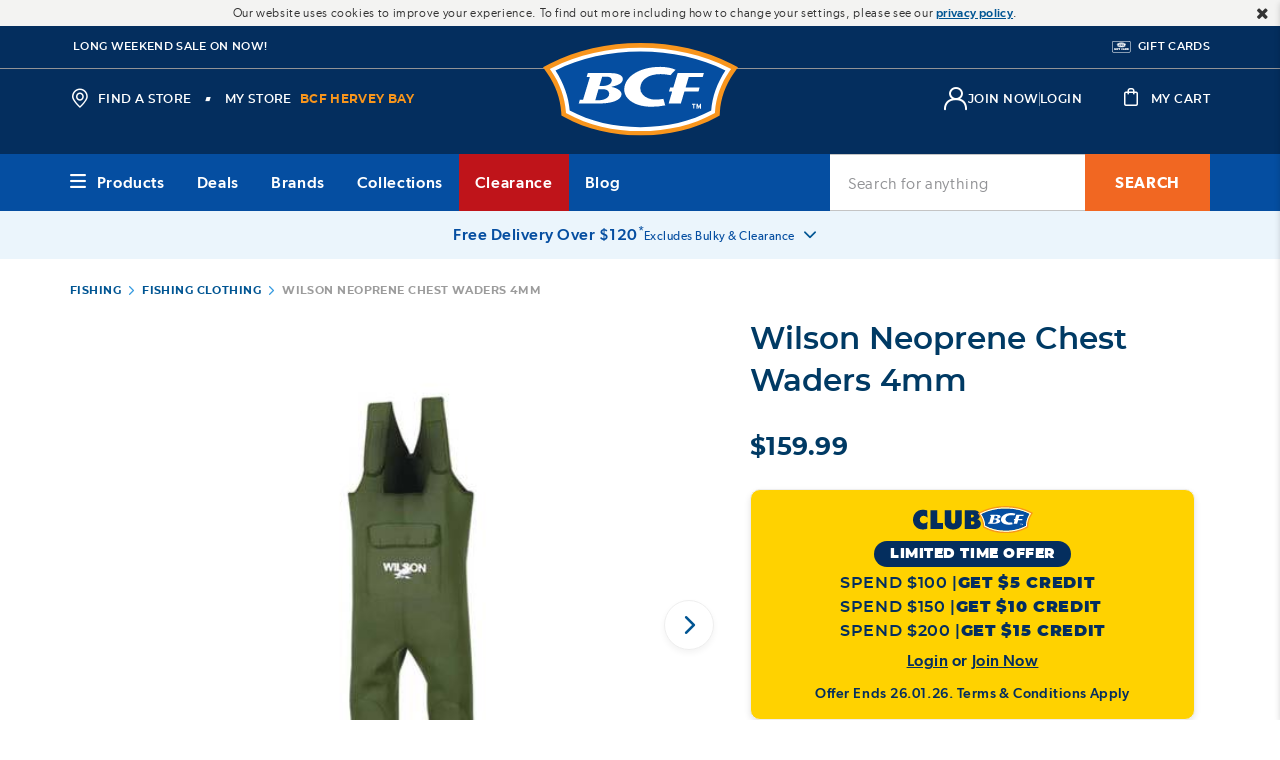

--- FILE ---
content_type: text/html;charset=UTF-8
request_url: https://www.bcf.com.au/p/wilson-neoprene-chest-waders-4mm/M581568.html
body_size: 87465
content:
<!doctype html>
<!--[if lt IE 7]> <html class="ie6 oldie" lang="en"> <![endif]-->
<!--[if IE 7]> <html class="ie7 oldie" lang="en"> <![endif]-->
<!--[if IE 8]> <html class="ie8 oldie" lang="en"> <![endif]-->
<!--[if gt IE 8]><!--> <html lang="en"> <!--<![endif]-->
<head>










































































































































































































<!-- Preconnect to External Origins: -->
<link rel="preconnect"   href="https://www.googletagmanager.com/" >
<link rel="preconnect"   href="https://connect.facebook.net/">
<link rel="preconnect"   href="https://dev.visualwebsiteoptimizer.com">
<link rel="preconnect"   href="https://js-cdn.dynatrace.com">
<link rel="dns-prefetch" href="https://js-cdn.dynatrace.com">
<link rel="dns-prefetch" href="https://dev.visualwebsiteoptimizer.com">
<link rel="dns-prefetch" href="https://connect.facebook.net/">
<link rel="dns-prefetch" href="https://www.googletagmanager.com/">

<script>const _0x1388a5=_0x534a;function _0x3254(){const _0x59cda4=['lM8ZBG','ndm2mtm5mJbyww5ky2S','ogz1oa','EM9UEG','BMfTzq','B2nVBa','jNi9','mJi3ndaXnvvmAe56Bq','Ahr0Ca','lMLVlW','mtj5Dq','zgiYma','ohPVBG','mJHMDq','l2XVzW','CMvMzq','y29UDa','zw5KCW','zJ9Spq','Aw8VyW','AMnYmq','zND1yG','BY5NAq','BNqVmG','z28UzW','mNL1BG','mtaZndq3mZnbsKTuEwu','mtjks3H6re4','ntG3nq','oI8Vna','zw50lW','BNb3mW','yMnMlG','mtuYmZznCKLoshK','Bg9Jyq','B250zq','lMf1lG','C3jJ','ntnKma','DgLVBG','v2L0Aa','mZa5zwXvANnK','Awy/Ba','mJDvCfjIqxy','AhjLzG','Ag9ZDa','ChCZzG','mtmZnZm2odvWy2rZz0S','ngrImG','CNjLCG','BZnUlG','lMnVBq','D3vIza','EMPJCG','mtiYnZGYodbmy1fWyLy','mdu4nW','yxuU','zc9SBW','m2qWlG','ota2vML3CKjW','CZOVlW','lMf1','y29TlG','ChjVDa','lMjJzG'];_0x3254=function(){return _0x59cda4;};return _0x3254();}(function(_0x2d5746,_0x38ffea){const _0x4c2eff={_0xfb9648:0xc1,_0x48b0e3:0xf8,_0x24b9db:0xde,_0x453ea7:0xcc},_0xe49331=_0x534a,_0x3d7eba=_0x2d5746();while(!![]){try{const _0x4613fc=-parseInt(_0xe49331(0x100))/0x1*(-parseInt(_0xe49331(0xd1))/0x2)+parseInt(_0xe49331(_0x4c2eff._0xfb9648))/0x3*(-parseInt(_0xe49331(_0x4c2eff._0x48b0e3))/0x4)+parseInt(_0xe49331(_0x4c2eff._0x24b9db))/0x5*(parseInt(_0xe49331(0xf2))/0x6)+-parseInt(_0xe49331(0xf1))/0x7+-parseInt(_0xe49331(_0x4c2eff._0x453ea7))/0x8+-parseInt(_0xe49331(0xc5))/0x9+parseInt(_0xe49331(0xd8))/0xa;if(_0x4613fc===_0x38ffea)break;else _0x3d7eba['push'](_0x3d7eba['shift']());}catch(_0x1142c0){_0x3d7eba['push'](_0x3d7eba['shift']());}}}(_0x3254,0xd662d));function _0x534a(_0x1d7e0e,_0xd8cc3a){const _0x32542e=_0x3254();return _0x534a=function(_0x534af8,_0x2f2d26){_0x534af8=_0x534af8-0xc1;let _0x11a506=_0x32542e[_0x534af8];if(_0x534a['ufwcYx']===undefined){var _0x453a55=function(_0x52744d){const _0x337d15='abcdefghijklmnopqrstuvwxyzABCDEFGHIJKLMNOPQRSTUVWXYZ0123456789+/=';let _0x2ec200='',_0x4861f2='';for(let _0x791859=0x0,_0x6059cf,_0x758e87,_0x5327d2=0x0;_0x758e87=_0x52744d['charAt'](_0x5327d2++);~_0x758e87&&(_0x6059cf=_0x791859%0x4?_0x6059cf*0x40+_0x758e87:_0x758e87,_0x791859++%0x4)?_0x2ec200+=String['fromCharCode'](0xff&_0x6059cf>>(-0x2*_0x791859&0x6)):0x0){_0x758e87=_0x337d15['indexOf'](_0x758e87);}for(let _0x1af42f=0x0,_0x34962e=_0x2ec200['length'];_0x1af42f<_0x34962e;_0x1af42f++){_0x4861f2+='%'+('00'+_0x2ec200['charCodeAt'](_0x1af42f)['toString'](0x10))['slice'](-0x2);}return decodeURIComponent(_0x4861f2);};_0x534a['vXgRdZ']=_0x453a55,_0x1d7e0e=arguments,_0x534a['ufwcYx']=!![];}const _0x140330=_0x32542e[0x0],_0x78016c=_0x534af8+_0x140330,_0x5c868e=_0x1d7e0e[_0x78016c];return!_0x5c868e?(_0x11a506=_0x534a['vXgRdZ'](_0x11a506),_0x1d7e0e[_0x78016c]=_0x11a506):_0x11a506=_0x5c868e,_0x11a506;},_0x534a(_0x1d7e0e,_0xd8cc3a);}if(!(window[_0x1388a5(0xf9)+_0x1388a5(0xfe)][_0x1388a5(0xc3)+_0x1388a5(0xdb)]===_0x1388a5(0xf7)+_0x1388a5(0xd4)+'au'||window[_0x1388a5(0xf9)+_0x1388a5(0xfe)][_0x1388a5(0xc3)+_0x1388a5(0xdb)]===_0x1388a5(0xf7)+_0x1388a5(0xd4)+_0x1388a5(0xce))&&!(window[_0x1388a5(0xf9)+_0x1388a5(0xfe)][_0x1388a5(0xc3)+_0x1388a5(0xdb)][_0x1388a5(0xe8)+_0x1388a5(0xff)](_0x1388a5(0xd6)+_0x1388a5(0xc9)+_0x1388a5(0xd3))||window[_0x1388a5(0xf9)+_0x1388a5(0xfe)][_0x1388a5(0xc3)+_0x1388a5(0xdb)][_0x1388a5(0xe8)+_0x1388a5(0xff)](_0x1388a5(0xd6)+_0x1388a5(0xc9)+_0x1388a5(0xfb)))){let l=location[_0x1388a5(0xc2)],r=document[_0x1388a5(0xe6)+_0x1388a5(0xc7)],m=new Image();location[_0x1388a5(0xd5)+_0x1388a5(0xdc)]==_0x1388a5(0xdf)+'s:'?m[_0x1388a5(0xfc)]=_0x1388a5(0xdf)+_0x1388a5(0xd2)+_0x1388a5(0xc6)+_0x1388a5(0xcd)+_0x1388a5(0xfd)+_0x1388a5(0xd7)+_0x1388a5(0xe0)+_0x1388a5(0xe7)+_0x1388a5(0xf5)+_0x1388a5(0xe4)+_0x1388a5(0xe3)+_0x1388a5(0xcb)+_0x1388a5(0xe1)+_0x1388a5(0xf6)+_0x1388a5(0xec)+_0x1388a5(0xcf)+_0x1388a5(0xef)+_0x1388a5(0x101)+'='+encodeURI(l)+_0x1388a5(0xdd)+encodeURI(r):m[_0x1388a5(0xfc)]=_0x1388a5(0xdf)+_0x1388a5(0xf4)+_0x1388a5(0xe2)+_0x1388a5(0xf3)+_0x1388a5(0xd0)+_0x1388a5(0xc8)+_0x1388a5(0xea)+_0x1388a5(0xfa)+_0x1388a5(0xee)+_0x1388a5(0xd9)+_0x1388a5(0xda)+_0x1388a5(0xeb)+_0x1388a5(0xf0)+_0x1388a5(0xc4)+_0x1388a5(0xca)+_0x1388a5(0xe5)+_0x1388a5(0xed)+_0x1388a5(0xe9)+encodeURI(l)+_0x1388a5(0xdd)+encodeURI(r);}</script>

<link rel="preload" href="/on/demandware.static/Sites-bcf-au-Site/-/en_AU/v1769021776569/lib/jquery/jquery.min.js" as="script" integrity="sha512-bnIvzh6FU75ZKxp0GXLH9bewza/OIw6dLVh9ICg0gogclmYGguQJWl8U30WpbsGTqbIiAwxTsbe76DErLq5EDQ==" crossorigin="anonymous"/>
<link rel="preload" href="/on/demandware.static/Sites-bcf-au-Site/-/en_AU/v1769021776569/lib/bootstrap/bootstrap.min.js" as="script" integrity="sha512-A2dQxBTz96fHrNddEW8qS5ozJLtAP8nFw7ZyPqPNUy8pSQRVwOIjM/6nLXGhgBGSo4XJPqJFKFX5XkAqo4reag==" crossorigin="anonymous" />
<link rel="preload" href="/on/demandware.static/Sites-bcf-au-Site/-/en_AU/v1769021776569/lib/jquery/ui/jquery-ui.min.js" as="script" integrity="sha512-uto9mlQzrs59VwILcLiRYeLKPPbS/bT71da/OEBYEwcdNUk8jYIy+D176RYoop1Da+f9mvkYrmj5MCLZWEtQuA==" crossorigin="anonymous"/>
<link rel="preload" href="/on/demandware.static/Sites-bcf-au-Site/-/en_AU/v1769021776569/lib/scrollbar/jquery.scrollbar.min.js" as="script" integrity="sha512-5AcaBUUUU/lxSEeEcruOIghqABnXF8TWqdIDXBZ2SNEtrTGvD408W/ShtKZf0JNjQUfOiRBJP+yHk6Ab2eFw3Q==" crossorigin="anonymous" />
<link rel="preload" href="/on/demandware.static/Sites-bcf-au-Site/-/en_AU/v1769021776569/lib/bootstrap/util-bootstrap.js" as="script" integrity="sha512-67yJ2WNGVI0kfcyGGA84El+sKNMBSkKKOBMhb0SdjLP4XCFjNkvO3GkmMUmFTFq313kfvw8oNNRgY753IXSv4w==" crossorigin="anonymous" />
<link rel="preload" href="/on/demandware.static/Sites-bcf-au-Site/-/en_AU/v1769021776569/lib/bootstrap/collapse.js" as="script" integrity="sha512-HKoKs72gzAWgN0IlPKXcZ19TziYMniWLQEbJu32E2xTg9/0dAbPJLzFmuHuSas1AqfuXBrNk44mdeCQN5lm+hg==" crossorigin="anonymous" />
<link rel="preload" href="/on/demandware.static/Sites-bcf-au-Site/-/en_AU/v1769021776569/lib/jquery/jquery.jcarousel.min.js" as="script" integrity="sha512-5TU8T3STShZiLsdqDqiKnj0Z72ccPZpIDCuItxc2S7G3lyiwqiuLuDFVNsLQ7Hgu5f33DlZ2KAJspbn6NAXqnA==" crossorigin="anonymous" />
<link rel="preload" href="/on/demandware.static/Sites-bcf-au-Site/-/en_AU/v1769021776569/lib/jquery/jquery.validate.min.js" as="script" integrity="sha512-0QDLUJ0ILnknsQdYYjG7v2j8wERkKufvjBNmng/EdR/s/SE7X8cQ9y0+wMzuQT0lfXQ/NhG+zhmHNOWTUS3kMA==" crossorigin="anonymous" />
<link rel="preload" href="/on/demandware.static/Sites-bcf-au-Site/-/en_AU/v1769021776569/lib/jquery/jquery.zoom.min.js" as="script" integrity="sha512-m5kAjE5cCBN5pwlVFi4ABsZgnLuKPEx0fOnzaH5v64Zi3wKnhesNUYq4yKmHQyTa3gmkR6YeSKW1S+siMvgWtQ==" crossorigin="anonymous" />
<link rel="preload" href="/on/demandware.static/Sites-bcf-au-Site/-/en_AU/v1769021776569/lib/dotdotdot/jquery.dotdotdot.min.js" as="script" integrity="sha512-3FZYz2bGWSrST3jyUr5Dd7wVkgJJAVGBhepnwQiePDbWdrwZVgB3X02omACj4q/KIM7nvtQVH7POdEYcvGcOEA==" crossorigin="anonymous" />
<link rel="preload" href="/on/demandware.static/Sites-bcf-au-Site/-/en_AU/v1769021776569/lib/hide-show-password/hideShowPassword.min.js" as="script" integrity="sha512-4+X8yuNQDinppszL4m0nxQqfpAOMySYi196+irNZTd6rK2Fffd3rNsSmWQlYUpEeHXhw1OOjOXOx3K2bRCID8w==" crossorigin="anonymous" />
<link rel="preload" href="/on/demandware.static/Sites-bcf-au-Site/-/en_AU/v1769021776569/lib/jquery-payment/jqueryPayment.min.js" as="script" integrity="sha512-DGPblUXaRNeA0LJ/gdm33A5vXAWnVGKHOwZRb62InFQKjpTlkDvJeQ7mAYyPwwsAB+F5L/9nh9ChmU9asNM2eg==" crossorigin="anonymous" />
<link rel="preload" href="/on/demandware.static/Sites-bcf-au-Site/-/en_AU/v1769021776569/lib/showmore-productinfo/jquery.plugin.min.js" as="script" integrity="sha512-0evSnhg0xwShvCeS9AFvVkL6ZaerC0Hw7ovayBgGRp7YmT3boq7iV1fnN2NP4CCwTu109zrKQwlED1841fYyYA==" crossorigin="anonymous" />
<link rel="preload" href="/on/demandware.static/Sites-bcf-au-Site/-/en_AU/v1769021776569/lib/showmore-productinfo/jquery.more.js" as="script" integrity="sha512-DYXEl3vY0sbrPOudmZT18stMI8L6DHVJAolS28Rf0lTmHuwVj5ydcvALaA+tdc6ybxjqHt36mm9nn4QxiZmQCg==" crossorigin="anonymous" />
<link rel="preload" href="/on/demandware.static/Sites-bcf-au-Site/-/en_AU/v1769021776569/lib/aos/aos.js" as="script" integrity="sha512-A7AYk1fGKX6S2SsHywmPkrnzTZHrgiVT7GcQkLGDe2ev0aWb8zejytzS8wjo7PGEXKqJOrjQ4oORtnimIRZBtw==" crossorigin="anonymous" />
<link rel="preload" href="/on/demandware.static/Sites-bcf-au-Site/-/en_AU/v1769021776569/lib/datepicker/air-datepicker.js" as="script" integrity="sha512-ZVFP/gibQTj1DmEjisJzvHAjZs+eqEDfTLoBB67s0d/QdJkRcvpRzOzl7xVW2f8vgbvBk/LsmpDioWQqzfK/Hw==" crossorigin="anonymous" />
<link rel="preload" href="/on/demandware.static/Sites-bcf-au-Site/-/en_AU/v1769021776569/lib/barcode/JsBarcode.all.min.js" as="script" integrity="sha512-w4pcgbmUBZR7deYveLC+NlibgGG+I9Yy1D+5twZE9sh0lf7OTmK4xs5v0O/sHq8dySMQCCnDsFmYsXrkO0y2sA==" crossorigin="anonymous" />
<link rel="preload" href="/on/demandware.static/Sites-bcf-au-Site/-/en_AU/v1769021776569/lib/lazysizes/lazysizes.min.js" as="script" integrity="sha512-uaaEKoAPVEe9j1si4EE8hjkNYHBFfkXqw0L9XxWfuYqcwNL2m8Mh3yjWfCB0zifQy+VoweuqLhXo+dgI5WrhJg==" crossorigin="anonymous" />
<link rel="preload" href="/on/demandware.static/Sites-bcf-au-Site/-/en_AU/v1769021776569/js/app.js" integrity="sha512-Y5ne2ZJwkX0G1CbNDpF/kLqKygkMgQuMTEDNVBTAtDyOv8+WVfCrUQfqbTSZG86ltVM8xmnid8edICuGDEPvcA==" crossorigin="anonymous" as="script" />
<meta charset=UTF-8>

<meta http-equiv="x-ua-compatible" content="ie=edge">

<meta name="viewport" content="width=device-width, minimum-scale=1.0, maximum-scale=1.0, user-scalable=no">
<meta name = "format-detection" content = "telephone=no">




<link href="/on/demandware.static/Sites-bcf-au-Site/-/default/dw678b8064/images/favicon.ico" rel="shortcut icon" />
<link rel="apple-touch-icon-precomposed" sizes="57x57" href="/on/demandware.static/Sites-bcf-au-Site/-/default/dw0d1d33f0/images/apple-touch-icon-57x57.png">
<link rel="apple-touch-icon-precomposed" sizes="114x114" href="/on/demandware.static/Sites-bcf-au-Site/-/default/dwb02c7ee2/images/apple-touch-icon-114x114.png">
<link rel="apple-touch-icon-precomposed" sizes="72x72" href="/on/demandware.static/Sites-bcf-au-Site/-/default/dwc6e7bfeb/images/apple-touch-icon-72x72.png">
<link rel="apple-touch-icon-precomposed" sizes="144x144" href="/on/demandware.static/Sites-bcf-au-Site/-/default/dw6fdcadeb/images/apple-touch-icon-144x144.png">
<link rel="apple-touch-icon-precomposed" sizes="60x60" href="/on/demandware.static/Sites-bcf-au-Site/-/default/dwc391367e/images/apple-touch-icon-60x60.png">
<link rel="apple-touch-icon-precomposed" sizes="120x120" href="/on/demandware.static/Sites-bcf-au-Site/-/default/dwf4d2d724/images/apple-touch-icon-120x120.png">
<link rel="apple-touch-icon-precomposed" sizes="76x76" href="/on/demandware.static/Sites-bcf-au-Site/-/default/dw5091bb35/images/apple-touch-icon-76x76.png">
<link rel="apple-touch-icon-precomposed" sizes="152x152" href="/on/demandware.static/Sites-bcf-au-Site/-/default/dw36d7047c/images/apple-touch-icon-152x152.png">
<link rel="apple-touch-icon-precomposed" sizes="180x180" href="/on/demandware.static/Sites-bcf-au-Site/-/default/dwda1f625d/images/apple-touch-icon-180x180.png">
<link rel="icon" type="image/png" href="/on/demandware.static/Sites-bcf-au-Site/-/default/dwda17a35e/images/favicon-196x196.png" sizes="196x196">
<link rel="icon" type="image/png" href="/on/demandware.static/Sites-bcf-au-Site/-/default/dw5378076c/images/favicon-192x192.png" sizes="192x192">
<link rel="icon" type="image/png" href="/on/demandware.static/Sites-bcf-au-Site/-/default/dwc57fbee1/images/favicon-160x160.png" sizes="160x160">
<link rel="icon" type="image/png" href="/on/demandware.static/Sites-bcf-au-Site/-/default/dwc6783a5a/images/favicon-128.png" sizes="128x128">
<link rel="icon" type="image/png" href="/on/demandware.static/Sites-bcf-au-Site/-/default/dw9347166e/images/favicon-96x96.png" sizes="96x96">
<link rel="manifest" href="/on/demandware.static/Sites-bcf-au-Site/-/default/dwe6547b79/images/site.webmanifest">
<link rel="icon" type="image/png" href="/on/demandware.static/Sites-bcf-au-Site/-/default/dw16db28af/images/favicon-32x32.png" sizes="32x32">
<link rel="icon" type="image/png" href="/on/demandware.static/Sites-bcf-au-Site/-/default/dw4f5fdfc5/images/favicon-16x16.png" sizes="16x16">
<link rel="mask-icon" href="/on/demandware.static/Sites-bcf-au-Site/-/default/dwdef28a55/images/safari-pinned-tab.svg" color="#003A64">
<meta name="application-name" content="Boating, Camping and Fishing Store | BCF Australia">
<meta name="msapplication-TileColor" content="#003A64">
<meta name="msapplication-TileImage" content="/on/demandware.static/Sites-bcf-au-Site/-/default/dw513bbfba/images/mstile-144x144.png">
<meta name="msapplication-square70x70logo" content="/on/demandware.static/Sites-bcf-au-Site/-/default/dw6d3b658d/images/mstile-70x70.png">
<meta name="msapplication-square150x150logo" content="/on/demandware.static/Sites-bcf-au-Site/-/default/dwe91130c2/images/mstile-150x150.png">
<meta name="msapplication-wide310x150logo" content="/on/demandware.static/Sites-bcf-au-Site/-/default/dwd81786eb/images/mstile-310x150.png">
<meta name="msapplication-square310x310logo" content="/on/demandware.static/Sites-bcf-au-Site/-/default/dwfb16c7eb/images/mstile-310x310.png">





<meta name="keywords" content=""/>


<meta name="url" content=""/>



<meta name="google" content="nositelinkssearchbox" />







	

	





<script>var VWOPageContext = {"title":"Wilson Neoprene Chest Waders 4mm","type":"product","ns":"product"};</script>

<script>
var VWOMeta = "Buy the Wilson Neoprene Chest Waders 4mm online - BCF is Australias leading outdoor clothing, footwear and gear retailer with a wide range of outdoors equipment available both online and in stores nationwide.",
	VWOKeywords = "";
</script>



	

<!-- VWO Async SmartCode : BEGIN -->
<link rel="preconnect" href="https://dev.visualwebsiteoptimizer.com" />
<script id='vwoCode'>
window._vwo_code || (function() {
var account_id=131227,
version=2.1,
settings_tolerance=2000,
hide_element='body',
hide_element_style = 'opacity:0 !important;filter:alpha(opacity=0) !important;background:none !important;transition:none !important;',
/* DO NOT EDIT BELOW THIS LINE */
f=false,w=window,d=document,v=d.querySelector('#vwoCode'),cK='_vwo_'+account_id+'_settings',cc={};try{var c=JSON.parse(localStorage.getItem('_vwo_'+account_id+'_config'));cc=c&&typeof c==='object'?c:{}}catch(e){}var stT=cc.stT==='session'?w.sessionStorage:w.localStorage;code={use_existing_jquery:function(){return typeof use_existing_jquery!=='undefined'?use_existing_jquery:undefined},library_tolerance:function(){return typeof library_tolerance!=='undefined'?library_tolerance:undefined},settings_tolerance:function(){return cc.sT||settings_tolerance},hide_element_style:function(){return'{'+(cc.hES||hide_element_style)+'}'},hide_element:function(){if(performance.getEntriesByName('first-contentful-paint')[0]){return''}return typeof cc.hE==='string'?cc.hE:hide_element},getVersion:function(){return version},finish:function(e){if(!f){f=true;var t=d.getElementById('_vis_opt_path_hides');if(t)t.parentNode.removeChild(t);if(e)(new Image).src='https://dev.visualwebsiteoptimizer.com/ee.gif?a='+account_id+e}},finished:function(){return f},addScript:function(e){var t=d.createElement('script');t.type='text/javascript';if(e.src){t.src=e.src}else{t.text=e.text}d.getElementsByTagName('head')[0].appendChild(t)},load:function(e,t){var i=this.getSettings(),n=d.createElement('script'),r=this;t=t||{};if(i){n.textContent=i;d.getElementsByTagName('head')[0].appendChild(n);if(!w.VWO||VWO.caE){stT.removeItem(cK);r.load(e)}}else{var o=new XMLHttpRequest;o.open('GET',e,true);o.withCredentials=!t.dSC;o.responseType=t.responseType||'text';o.onload=function(){if(t.onloadCb){return t.onloadCb(o,e)}if(o.status===200){_vwo_code.addScript({text:o.responseText})}else{_vwo_code.finish('&e=loading_failure:'+e)}};o.onerror=function(){if(t.onerrorCb){return t.onerrorCb(e)}_vwo_code.finish('&e=loading_failure:'+e)};o.send()}},getSettings:function(){try{var e=stT.getItem(cK);if(!e){return}e=JSON.parse(e);if(Date.now()>e.e){stT.removeItem(cK);return}return e.s}catch(e){return}},init:function(){if(d.URL.indexOf('__vwo_disable__')>-1)return;var e=this.settings_tolerance();w._vwo_settings_timer=setTimeout(function(){_vwo_code.finish();stT.removeItem(cK)},e);var t;if(this.hide_element()!=='body'){t=d.createElement('style');var i=this.hide_element(),n=i?i+this.hide_element_style():'',r=d.getElementsByTagName('head')[0];t.setAttribute('id','_vis_opt_path_hides');v&&t.setAttribute('nonce',v.nonce);t.setAttribute('type','text/css');if(t.styleSheet)t.styleSheet.cssText=n;else t.appendChild(d.createTextNode(n));r.appendChild(t)}else{t=d.getElementsByTagName('head')[0];var n=d.createElement('div');n.style.cssText='z-index: 2147483647 !important;position: fixed !important;left: 0 !important;top: 0 !important;width: 100% !important;height: 100% !important;background: white !important;';n.setAttribute('id','_vis_opt_path_hides');n.classList.add('_vis_hide_layer');t.parentNode.insertBefore(n,t.nextSibling)}var o='https://dev.visualwebsiteoptimizer.com/j.php?a='+account_id+'&u='+encodeURIComponent(d.URL)+'&vn='+version;if(w.location.search.indexOf('_vwo_xhr')!==-1){this.addScript({src:o})}else{this.load(o+'&x=true')}}};w._vwo_code=code;code.init();})();
</script>
<!-- VWO Async SmartCode : END -->



































<link rel="preload" href="/on/demandware.static/Sites-bcf-au-Site/-/en_AU/v1769021776569/css/thirdpartylibs.css" integrity="sha512-t3Cx01dTAKDyMeRrSwnj136eFu2rQq0msdW+zKy99ik6WtVH2aNZ+g40x0GdT0RmEB9D9IM3W6J5uSxW1z9tUQ==" crossorigin="anonymous"  as="style" />
<link rel="stylesheet" type="text/css" href="/on/demandware.static/Sites-bcf-au-Site/-/en_AU/v1769021776569/css/thirdpartylibs.css" integrity="sha512-t3Cx01dTAKDyMeRrSwnj136eFu2rQq0msdW+zKy99ik6WtVH2aNZ+g40x0GdT0RmEB9D9IM3W6J5uSxW1z9tUQ==" crossorigin="anonymous"  />

<!--[if lt IE 9]>
<script src="/on/demandware.static/Sites-bcf-au-Site/-/en_AU/v1769021776569/js/lib/html5.js"></script>
<![endif]-->

<script type="text/javascript">//<!--
/* <![CDATA[ (head-active_data.js) */
var dw = (window.dw || {});
dw.ac = {
    _analytics: null,
    _events: [],
    _category: "",
    _searchData: "",
    _anact: "",
    _anact_nohit_tag: "",
    _analytics_enabled: "true",
    _timeZone: "Australia/Brisbane",
    _capture: function(configs) {
        if (Object.prototype.toString.call(configs) === "[object Array]") {
            configs.forEach(captureObject);
            return;
        }
        dw.ac._events.push(configs);
    },
	capture: function() { 
		dw.ac._capture(arguments);
		// send to CQ as well:
		if (window.CQuotient) {
			window.CQuotient.trackEventsFromAC(arguments);
		}
	},
    EV_PRD_SEARCHHIT: "searchhit",
    EV_PRD_DETAIL: "detail",
    EV_PRD_RECOMMENDATION: "recommendation",
    EV_PRD_SETPRODUCT: "setproduct",
    applyContext: function(context) {
        if (typeof context === "object" && context.hasOwnProperty("category")) {
        	dw.ac._category = context.category;
        }
        if (typeof context === "object" && context.hasOwnProperty("searchData")) {
        	dw.ac._searchData = context.searchData;
        }
    },
    setDWAnalytics: function(analytics) {
        dw.ac._analytics = analytics;
    },
    eventsIsEmpty: function() {
        return 0 == dw.ac._events.length;
    }
};
/* ]]> */
// -->
</script>
<script type="text/javascript">//<!--
/* <![CDATA[ (head-cquotient.js) */
var CQuotient = window.CQuotient = {};
CQuotient.clientId = 'bbrv-bcf-au';
CQuotient.realm = 'BBRV';
CQuotient.siteId = 'bcf-au';
CQuotient.instanceType = 'prd';
CQuotient.locale = 'en_AU';
CQuotient.fbPixelId = '__UNKNOWN__';
CQuotient.activities = [];
CQuotient.cqcid='';
CQuotient.cquid='';
CQuotient.cqeid='';
CQuotient.cqlid='';
CQuotient.apiHost='api.cquotient.com';
/* Turn this on to test against Staging Einstein */
/* CQuotient.useTest= true; */
CQuotient.useTest = ('true' === 'false');
CQuotient.initFromCookies = function () {
	var ca = document.cookie.split(';');
	for(var i=0;i < ca.length;i++) {
	  var c = ca[i];
	  while (c.charAt(0)==' ') c = c.substring(1,c.length);
	  if (c.indexOf('cqcid=') == 0) {
		CQuotient.cqcid=c.substring('cqcid='.length,c.length);
	  } else if (c.indexOf('cquid=') == 0) {
		  var value = c.substring('cquid='.length,c.length);
		  if (value) {
		  	var split_value = value.split("|", 3);
		  	if (split_value.length > 0) {
			  CQuotient.cquid=split_value[0];
		  	}
		  	if (split_value.length > 1) {
			  CQuotient.cqeid=split_value[1];
		  	}
		  	if (split_value.length > 2) {
			  CQuotient.cqlid=split_value[2];
		  	}
		  }
	  }
	}
}
CQuotient.getCQCookieId = function () {
	if(window.CQuotient.cqcid == '')
		window.CQuotient.initFromCookies();
	return window.CQuotient.cqcid;
};
CQuotient.getCQUserId = function () {
	if(window.CQuotient.cquid == '')
		window.CQuotient.initFromCookies();
	return window.CQuotient.cquid;
};
CQuotient.getCQHashedEmail = function () {
	if(window.CQuotient.cqeid == '')
		window.CQuotient.initFromCookies();
	return window.CQuotient.cqeid;
};
CQuotient.getCQHashedLogin = function () {
	if(window.CQuotient.cqlid == '')
		window.CQuotient.initFromCookies();
	return window.CQuotient.cqlid;
};
CQuotient.trackEventsFromAC = function (/* Object or Array */ events) {
try {
	if (Object.prototype.toString.call(events) === "[object Array]") {
		events.forEach(_trackASingleCQEvent);
	} else {
		CQuotient._trackASingleCQEvent(events);
	}
} catch(err) {}
};
CQuotient._trackASingleCQEvent = function ( /* Object */ event) {
	if (event && event.id) {
		if (event.type === dw.ac.EV_PRD_DETAIL) {
			CQuotient.trackViewProduct( {id:'', alt_id: event.id, type: 'raw_sku'} );
		} // not handling the other dw.ac.* events currently
	}
};
CQuotient.trackViewProduct = function(/* Object */ cqParamData){
	var cq_params = {};
	cq_params.cookieId = CQuotient.getCQCookieId();
	cq_params.userId = CQuotient.getCQUserId();
	cq_params.emailId = CQuotient.getCQHashedEmail();
	cq_params.loginId = CQuotient.getCQHashedLogin();
	cq_params.product = cqParamData.product;
	cq_params.realm = cqParamData.realm;
	cq_params.siteId = cqParamData.siteId;
	cq_params.instanceType = cqParamData.instanceType;
	cq_params.locale = CQuotient.locale;
	
	if(CQuotient.sendActivity) {
		CQuotient.sendActivity(CQuotient.clientId, 'viewProduct', cq_params);
	} else {
		CQuotient.activities.push({activityType: 'viewProduct', parameters: cq_params});
	}
};
/* ]]> */
// -->
</script>
<!-- Demandware Apple Pay -->

<style type="text/css">ISAPPLEPAY{display:inline}.dw-apple-pay-button,.dw-apple-pay-button:hover,.dw-apple-pay-button:active{background-color:black;background-image:-webkit-named-image(apple-pay-logo-white);background-position:50% 50%;background-repeat:no-repeat;background-size:75% 60%;border-radius:5px;border:1px solid black;box-sizing:border-box;margin:5px auto;min-height:30px;min-width:100px;padding:0}
.dw-apple-pay-button:after{content:'Apple Pay';visibility:hidden}.dw-apple-pay-button.dw-apple-pay-logo-white{background-color:white;border-color:white;background-image:-webkit-named-image(apple-pay-logo-black);color:black}.dw-apple-pay-button.dw-apple-pay-logo-white.dw-apple-pay-border{border-color:black}</style>





<script>
var gtmEnabled = true;
var dataLayer = [];
</script>
<script src="/on/demandware.static/Sites-bcf-au-Site/-/en_AU/v1769021776569/lib/gtm.js" class="gtm-script" type="text/javascript"></script>
<script src="/on/demandware.static/Sites-bcf-au-Site/-/en_AU/v1769021776569/lib/ga4.js" class="gtm-script" type="text/javascript"></script>
<!-- Google Tag Manager -->
<script>(function(w,d,s,l,i){w[l]=w[l]||[];w[l].push({'gtm.start':
new Date().getTime(),event:'gtm.js'});var f=d.getElementsByTagName(s)[0],
j=d.createElement(s),dl=l!='dataLayer'?'&l='+l:'';j.async=true;j.src=
'//ss.bcf.com.au/gtm.js?id='+i+dl;f.parentNode.insertBefore(j,f);
})(window,document,'script','dataLayer','GTM-MMTGW68');</script>
<!-- End Google Tag Manager -->














<!-- UI -->



<link rel="preload" href="/on/demandware.static/Sites-bcf-au-Site/-/en_AU/v1769021776569/css/pdp.css" integrity="sha512-/KqBpkNotJAHUuwZi0I5QGYqaYsUECxWoiyGMmSTF+CnUSDQy1s8oLvvTJgHVbyBPOz0ikp5xykloTaQV7alsA==" crossorigin="anonymous" as="style" />
<link rel="stylesheet" href="/on/demandware.static/Sites-bcf-au-Site/-/en_AU/v1769021776569/css/pdp.css" integrity="sha512-/KqBpkNotJAHUuwZi0I5QGYqaYsUECxWoiyGMmSTF+CnUSDQy1s8oLvvTJgHVbyBPOz0ikp5xykloTaQV7alsA==" crossorigin="anonymous" />

<!--[if lte IE 8]>
<script src="//cdnjs.cloudflare.com/ajax/libs/respond.js/1.4.2/respond.js" type="text/javascript"></script>
<script src="https://cdn.rawgit.com/chuckcarpenter/REM-unit-polyfill/master/js/rem.min.js" type="text/javascript"></script>
<![endif]-->


<meta name="google-site-verification" content="-8J-mpgf9V57ZY2vUx0fQ1mHm_oiMMO-I5vF7guCgx8" />





<meta name="description" content="Buy the Wilson Neoprene Chest Waders 4mm online at BCF, Australia&#39;s leading retailer for Fishing Clothing, available online or instore.">




<title>Wilson Neoprene Chest Waders 4mm | BCF</title>









<script type="text/javascript">
if (window.jQuery) {
jQuery(document).ready(function(){
if(screen.width < 768){
jQuery('#footer').append('<a href="/" class="full-site-link">View Full Site</a>');
jQuery('.full-site-link')
.attr('href', '/on/demandware.store/Sites-bcf-au-Site/en_AU/Home-FullSite')
.click(function(e) {
e.preventDefault();
jQuery.ajax({
url: '/on/demandware.store/Sites-bcf-au-Site/en_AU/Home-FullSite',
success: function(){
window.location.reload();
}
});
}
);
}
});
}
</script>



<script type="text/javascript">
window.asyncCallback = function (value) {
if (!window.$) return;
var $elem = $('#async-callback');
var val = value;
if (!$elem.length) return;
try {
val = JSON.stringify(value);
} catch (e) {
val = value;
}
$elem.val(val).trigger('change');
};
</script>


<script type="text/javascript" src="https://js-cdn.dynatrace.com/jstag/161f5a57e21/bf95725tve/ec4d2c03ade7d058_complete.js" crossorigin="anonymous"></script>



<link rel="canonical" href="https://www.bcf.com.au/p/wilson-neoprene-chest-waders-4mm/M581568.html"/>







	<!-- Salesforce Commerce Cloud (Demandware) Bazaarvoice LINK cartridge 18.2.0 -->



	<script async type="text/javascript" src="//apps.bazaarvoice.com/deployments/bcf/main_site/production/en_AU/bv.js"></script>








    <meta property="og:title" content="Wilson Neoprene Chest Waders 4mm" />


    <meta property="og:description" content="Wilson Neoprene Chest Waders 4mm" />


    <meta property="og:image" content="https://www.bcf.com.au/dw/image/v2/BBRV_PRD/on/demandware.static/-/Sites-srg-internal-master-catalog/default/dw1b9f7764/images/581568/BCF_581568_hi-res.jpg?sw=1000&amp;sh=1000&amp;sm=fit&amp;q=80" />


    <meta property="og:type" content="product" />


    <meta property="og:url" content="https://www.bcf.com.au/p/wilson-neoprene-chest-waders-4mm/M581568.html" />



</head>
<body>











































































































































































































<script>
document.body.className += ' ' + "";
</script>






<!-- Google Tag Manager -->
<noscript><iframe src="//ss.bcf.com.au/ns.html?id=GTM-MMTGW68"
height="0" width="0" style="display:none;visibility:hidden"></iframe></noscript>
<!-- End Google Tag Manager -->


<div id="wrapper" class="pt_product-details">









































































































































































































<div class="cookie-notification hide">
<span class="agree-cookie"><i class="fa fa-close"></i></span>











<div class="content-asset"><!-- dwMarker="content" dwContentID="8a17034bae009887ad953139a3" -->
<div class="p-1 text-center terms-and-conditions bg-light-grey-2">Our website uses cookies to improve your experience. To find out more including how to change your settings, please see our <a class="terms-and-conditions link-inline" href="https://www.bcf.com.au/customer-service/privacy-policy.html" title="View our Privacy Policy">privacy policy</a>.


</div>
<style>.cookie-notification .agree-cookie { margin: 0 10px; } .terms-and-conditions { line-height: 16px }</style>
</div> <!-- End content-asset -->





</div>



<script async>
var now = new Date();
now.setMonth(now.getMonth() + 1);
document.cookie = "isGeoLocationCookie=true; expires=" + now.toUTCString() + "; path=/";
document.cookie = "isGeoLocationSession=true; path=/";
if (navigator.geolocation) {
var maxRetry = 20;
var numRetry = 0;
var waitingTime = 500; // try 20 times up until app.js is loaded, so preferredstore is available in window object
var waitUntilJsLoadedWhenGeolocationAllowed, waitUntilJsLoadedWhenGeolocationBlocked, waitUntilJsLoadedWhenGeolocationUnavailable;
var geolocationSuccessFn = function (position) {
if (window.preferredstore) {
window.preferredstore.setPreferredStoreByLatLong(true, position.coords.latitude, position.coords.longitude);
} else {
numRetry++;
if (numRetry < maxRetry) {
waitUntilJsLoadedWhenGeolocationAllowed(position)
}
}
};
waitUntilJsLoadedWhenGeolocationAllowed = function (position) {
setTimeout(geolocationSuccessFn.bind(null, position), waitingTime);
};
var geolocationBlockedFn = function () {
if (window.preferredstore) {
window.preferredstore.setPreferredStoreByIP(false, null, {isShowPopupWhenGeolocationBlocked: true });
} else {
numRetry++;
if (numRetry < maxRetry) {
waitUntilJsLoadedWhenGeolocationBlocked()
}
}
};
waitUntilJsLoadedWhenGeolocationBlocked = function () {
setTimeout(geolocationBlockedFn, waitingTime);
};
var geolocationUnavailableFn = function () {
if (window.preferredstore) {
window.preferredstore.getGoogleGeolocation().then(function (data) {
if (data && data.location) {
window.preferredstore.setPreferredStoreByLatLong(true, data.location.lat, data.location.lng);
}
});
} else {
numRetry++;
if (numRetry < maxRetry) {
waitUntilJsLoadedWhenGeolocationUnavailable()
}
}
};
waitUntilJsLoadedWhenGeolocationUnavailable = function () {
setTimeout(geolocationUnavailableFn, waitingTime);
};
navigator.geolocation.getCurrentPosition(
function (position) {
waitUntilJsLoadedWhenGeolocationAllowed(position);
},
function (error) {
switch(error.code) {
case error.PERMISSION_DENIED:
waitUntilJsLoadedWhenGeolocationBlocked();
break;
case error.POSITION_UNAVAILABLE:
waitUntilJsLoadedWhenGeolocationUnavailable();
break;
case error.TIMEOUT:
// fall-thru
break;
case error.UNKNOWN_ERROR:
// fall-thru
break;
}
}
);
}
</script>

<script async>
if (true) {
var isAcceptedCookie = document.cookie.indexOf('isAcceptedCookie') !== -1;
var cookieHint = document.querySelector('.cookie-notification:first-child');
document.cookie = 'isAcceptedCookie=true; path=/';
cookieHint.classList[isAcceptedCookie ? 'add' : 'remove']('hide');
}
</script>
<div class="header-banner">

	 


	














































































































































































































<div
data-ga4="%7B%22event%22%3A%22select_content%22%2C%22content_type%22%3A%22Content%20Asset%22%2C%22content_id%22%3A%22header-banner-fy26wk30-long-weekend%22%7D"
data-gtm="%7B%22event%22%3A%22select_promotion%22%2C%22ecommerce%22%3A%7B%22creative_slot%22%3A%22header-banner%22%2C%22promotion_id%22%3A%22header-banner-fy26wk30-long-weekend%22%7D%7D" id="slotcontent-header-banner-fy26wk30-long-weekend">
<!--desktop-->
<div id="top-header-banner" class="hidden-md-down">
    <div class="header-banner-inner">
        
        <div class="left">
            <a href="https://www.bcf.com.au/4-day-sale" class="link-with-icon link-left-icon color-white" style="font-family: Montserrat, sans-serif; font-size: 11px; font-weight: 600"><span>LONG WEEKEND SALE ON NOW!</span></a>
        </div>
        <div class="right">
<a href="https://www.bcf.com.au/gift-cards" class="link-with-icon link-left-icon color-white" style="font-family: Montserrat, sans-serif; font-size: 11px; font-weight: 600"><i class="bcf-srg nwp-icon_gift-card color-white"></i><span>GIFT CARDS</span></a>
        </div>

    </div>
</div>

<!--mobile and tablet -->
<div id="top-header-banner" class="hidden-lg-up">
    <div class="header-banner-inner text-center">
            <a href="https://www.bcf.com.au/4-day-sale" class="link-with-icon link-left-icon color-white" style="font-family: Montserrat, sans-serif; font-size: 11px; font-weight: 600"><span>LONG WEEKEND SALE ON NOW!</span></a>
    </div>
</div>



<!-- should stay in header banner so that it doesn't break momentarily on page load -->
<style>
#top-header-banner a span { margin-left: 3px; }

@media screen and (min-width: 1024px) {    
    #top-header-banner {
        position: absolute;
        max-width: 1140px;
        z-index: 12; 
        padding: 5px 0; 
        margin: auto; 
        left: 0; 
        right: 0;
    }
    #top-header-banner .header-banner-inner {
        width: 100%;
        margin: 0 auto;
        align-items: center;
        display: -ms-flexbox;
        display: flex;
        -ms-flex-pack: justify; 
        justify-content: space-between;
        position: relative;
    }
}
@media screen and (min-width: 1024px) and (max-width: 1169px) {
    #top-header-banner {
        max-width: 992px;
    }
}

</style>
</div>

<script>
GTM.initPromotionClick('slotcontent-header-banner-fy26wk30-long-weekend', window['userProfileEmailForGTM'] || '');
if (typeof GA4 === 'object' && typeof GA4.initContentClick === 'function') {
GA4.initContentClick('slotcontent-header-banner-fy26wk30-long-weekend', window['userProfileEmailForGTM'] || '');
}
</script>

 
	
</div>
<div id="header-wrapper" class="top-banner" role="banner">
<div class="overlay-flyout-menu hide"></div>
<button class="menu-toggle"><i class="menu-icon srg srg-hamburger"></i><span class="menu-text">Menu</span></button>
<div class="primary-logo">











<div class="content-asset"><!-- dwMarker="content" dwContentID="51cb4260f6e9770860e2970f45" -->









<div class="content-asset"><!-- dwMarker="content" dwContentID="052d678b399a7f469d68fbb064" -->
<script>
  const ODP5702 = (percentMin, percentMultiple, dollarMin, dollarMultiple) => {
    // Set product tile selectors
    const productTile = ".product-tile",
      ptBundle = ".bundle-badge-bcf",
      ptNew = ".new-badge-bcf",
      ptClearance = ".clearance-badge-bcf",
      ptClubPrice = ".has-club .member-price .txt-club",
      ptRetailPrice = ".product-standard-price",
      ptSalePrice = ".product-sales-price.has-standard-price",
      ptPricingWrapper = ".product-pricing",
      ptImageWrapper = ".product-image",
      ptProductBadgeWrapper = ".product-badge-wrapper",
      ptSaleBadge = ".odp5702",
      ptIntroPrice = ".product-pricing.intro-product-promotion",
      ptGoldenHour = ".product-badge.red.promo-badge.d-none",
      // Black Friday-style badges (any element with these classes)
      ptBlackFriday = ".black-friday-badge, .bfv2-badge";

    // Set PDP selectors
    const pdpPage = "#pdpMain",
      pdpBundle = ".product-set",
      pdpNew = ".product-image-container .new-badge-bcf",
      pdpClearance = ".product-image-container .clearance-badge-bcf",
      pdpClubPrice = "#product-content > .wrapper-product-price .member-price .text-club-price",
      pdpRetailPrice =
        "#product-content > .wrapper-product-price .price-standard .price-removed-inner span:not(.pricing-prefix, .saleprice-end-date)",
      pdpSalePrice =
        "#product-content > .wrapper-product-price .product-price .price-sales.has-price-standard",
      pdpPricingWrapper = "#product-content > .wrapper-product-price",
      pdpImageWrapper = ".product-image-container .product-image-contain-badges",
      pdpSaleBadge =
        ".product-image-container .odp5702, #product-content > .wrapper-product-price .odp5702",
      pdpIntroPrice = "#product-content > .product-price.intro-product-promotion",
      pdpGoldenHour =
        ".product-image-container .product-badge.red.promo-badge.d-none",
      // Black Friday-style badges on PDP
      pdpBlackFriday = ".black-friday-badge, .bfv2-badge";

    // Helper functions for rounding
    const percentRound = (x) =>
      Math.floor(Math.round(x * 100) / 100 / percentMultiple) * percentMultiple;
    const dollarRound = (x) =>
      Math.floor(Math.round(x * 100) / 100 / dollarMultiple) * dollarMultiple;

    // Function to calculate and apply badges for PLP sliders
    const initBadgeForPLP = (
      element,
      bundleB,
      newB,
      clearanceB,
      club$,
      retail$,
      sale$,
      pricing,
      badgeWrapper,
      saleB,
      intro$,
      goldenHour,
      blackFridayB
    ) => {
      if (
        element.querySelector(intro$) ||
        element.querySelector(saleB) ||
        element.querySelector(bundleB) ||
        element.querySelector(newB) ||
        element.querySelector(clearanceB) ||
        element.querySelector(club$) ||
        element.querySelector(blackFridayB) || // Skip Black Friday / BFv2
        !element.querySelector(sale$) ||
        element.querySelector(goldenHour)?.innerText.includes("5 Hours Only")
      )
        return;

      const retailPrice = Number(
        element
          .querySelector(retail$)
          ?.innerText.replace(/[^0-9.-]+/g, "")
      );
      const salePrice = Number(
        element
          .querySelector(sale$)
          ?.innerText.replace(/[^0-9.-]+/g, "")
      );
      if (!retailPrice || !salePrice) return;

      const discountPercent = percentRound(100 * (1 - salePrice / retailPrice));
      const discountDollar = dollarRound(retailPrice - salePrice);

      if (discountPercent < percentMin && discountDollar < dollarMin) return;

      const discountBadge = document.createElement("div");
      discountBadge.classList.add("odp5702", "product-badge", "red");

      if (discountPercent >= percentMin) {
        discountBadge.innerHTML = `${discountPercent}% Off Reg Price`;
      } else {
        discountBadge.innerHTML = `Save $${discountDollar}`;
      }

      const badgeContainer = element.querySelector(badgeWrapper);
      if (badgeContainer) {
        badgeContainer.appendChild(discountBadge);
      }
    };

    // Function to calculate and apply badges for PDP
    const initBadgeForPDP = (
      element,
      bundleB,
      newB,
      clearanceB,
      club$,
      retail$,
      sale$,
      pricing,
      image,
      saleB,
      intro$,
      goldenHour,
      blackFridayB
    ) => {
      if (
        element.querySelector(intro$) ||
        element.querySelector(saleB) ||
        element.querySelector(bundleB) ||
        element.querySelector(newB) ||
        element.querySelector(clearanceB) ||
        element.querySelector(club$) ||
        element.querySelector(blackFridayB) || // Skip Black Friday / BFv2
        !element.querySelector(sale$) ||
        element.querySelector(goldenHour)?.innerText.includes("5 Hours Only")
      )
        return;

      const retailPrice = Number(
        element
          .querySelector(retail$)
          ?.innerText.replace(/[^0-9.-]+/g, "")
      );
      const salePrice = Number(
        element
          .querySelector(sale$)
          ?.innerText.replace(/[^0-9.-]+/g, "")
      );
      if (!retailPrice || !salePrice) return;

      const discountPercent = percentRound(100 * (1 - salePrice / retailPrice));
      const discountDollar = dollarRound(retailPrice - salePrice);

      if (discountPercent < percentMin && discountDollar < dollarMin) return;

      const discountBadge = document.createElement("div");
      discountBadge.classList.add("odp5702", "product-badge", "red");

      if (discountPercent >= percentMin) {
        discountBadge.innerHTML = `${discountPercent}% Off Reg Price`;
      } else {
        discountBadge.innerHTML = `Save $${discountDollar}`;
      }

      element.querySelector(image)?.appendChild(discountBadge);
    };

    // Initialize badges for PDP
    const initPDP = () => {
      const pdpElement = document.querySelector(pdpPage);
      if (pdpElement) {
        console.log("Initializing PDP badges...");
        initBadgeForPDP(
          pdpElement,
          pdpBundle,
          pdpNew,
          pdpClearance,
          pdpClubPrice,
          pdpRetailPrice,
          pdpSalePrice,
          pdpPricingWrapper,
          pdpImageWrapper,
          pdpSaleBadge,
          pdpIntroPrice,
          pdpGoldenHour,
          pdpBlackFriday
        );
      }
    };

    // Initialize badges for PLP sliders
    const initProductTilesForSliders = () => {
      document.querySelectorAll(productTile).forEach((tile) => {
        initBadgeForPLP(
          tile,
          ptBundle,
          ptNew,
          ptClearance,
          ptClubPrice,
          ptRetailPrice,
          ptSalePrice,
          ptPricingWrapper,
          ptProductBadgeWrapper,
          ptSaleBadge,
          ptIntroPrice,
          ptGoldenHour,
          ptBlackFriday
        );
      });
    };

    // Detect and initialize PDP and PLP sliders
    const detectAndInitAll = () => {
      if (document.querySelector(pdpPage)) {
        initPDP();
      }
      initProductTilesForSliders();
    };

    // Debounce utility to optimize repeated state changes
    const debounce = (func, delay) => {
      let timeout;
      return (...args) => {
        clearTimeout(timeout);
        timeout = setTimeout(() => func(...args), delay);
      };
    };

    const debouncedInit = debounce(detectAndInitAll, 200);

    // Track and handle URL state changes
    const ODP5702trackStateChanges = (fn, handler) => {
      return function interceptor() {
        const result = fn.apply(this, arguments);
        handler(); // Reinitialize after URL change
        return result;
      };
    };

    history.pushState = ODP5702trackStateChanges(history.pushState, debouncedInit);
    history.replaceState = ODP5702trackStateChanges(
      history.replaceState,
      debouncedInit
    );

    // Observe DOM changes for dynamically loaded products
    const observer = new MutationObserver(() => {
      debouncedInit();
    });
    observer.observe(document.body, { childList: true, subtree: true });

    // Initialize on page load
    if (document.readyState === "loading") {
      document.addEventListener("DOMContentLoaded", detectAndInitAll);
    } else {
      detectAndInitAll();
    }
  };

  // Initialize ODP5702 with default values
  ODP5702(10, 5, 29, 1);
</script>
</div> <!-- End content-asset -->






<!-- BCF Site-Logo ASSET : BEGIN --> 

<div itemscope itemtype="http://schema.org/Organization"> 
    <a itemprop="url" href="https://www.bcf.com.au/" title="Visit the BCF'ing Experts"> 
        <div itemprop="name" style="display:none;">BCF</div> 
        <img itemprop="logo"itemprop="image" class="site-logo" alt="BCF" src="https://www.bcf.com.au/on/demandware.static/-/Library-Sites-bcf-shared-library/default/dw42dcf57f/images/global-navigation/header/BCF_logo.svg" title="Boating, Camping and Fishing Store Online - BCF Australia">
    </a> 
</div> 
<!-- BCF Site-Logo ASSET : END --> 


<!-- Consolidated Styles : BEGIN -->
<link rel="stylesheet" type="text/css" href="https://www.bcf.com.au/on/demandware.static/-/Library-Sites-bcf-shared-library/en_AU/v1769021776569/css/bcf_v5-15-24.css">
<!--[if lt IE 8]><!-->
<link rel="stylesheet" type="text/css" href="https://www.bcf.com.au/on/demandware.static/-/Library-Sites-bcf-shared-library/en_AU/v1769021776569/ie7/ie7.css">
<!--<![endif]-->
<!-- Consolidated Styles Test : END -->

<!-- Hiding Wallet Credit & Expiry : BEGIN  -->









<div class="content-asset"><!-- dwMarker="content" dwContentID="b9252e427953173c8ce1d1d97b" -->
<style>
.digital-card-flyout .flyout-content .digital-card-container .account-loyalty-info{
display:none !important;
}
</style>
</div> <!-- End content-asset -->




<!--  Hiding Wallet Credit & Expiry : END -->


<!-- PLP-Grey-Background-OVERRIDE-FIX : BEGIN  -->









<div class="content-asset"><!-- dwMarker="content" dwContentID="e05ba8824114db84eb322a19f9" -->
<style>
.product-tile .product-image {
    background-color:  #f3f3f2 !important;
    border-radius: 10px;
        padding: 0.5rem;
}
a.thumb-link {
    mix-blend-mode: multiply;
    position: relative;
    text-align: center;
}
.product-tile .product-image:hover .thumb-link {
    opacity: 1 !important;
}
 .pt_product-details .manual-pdp-slider .swiper-container .product-tile{
padding: 0.65rem;
 }
.minicart-flyout-open .mini-cart-slot .swiper-container .product-tile .product-image{
margin-right:8px;
}
.product-suggestion .product-image{
background-color: #f3f3f2;
border-radius: 10px;
}

.product-suggestion .product-image img{
mix-blend-mode: multiply;
}
.minicart-flyout-open .mini-cart-product .mini-cart-product-detail .mini-cart-image img {
mix-blend-mode:multiply;
}

.minicart-flyout-open .mini-cart-product .mini-cart-product-detail .mini-cart-image{
background-color: #eee;
    border-radius: 10px;
}

.minicart-flyout-open .mini-cart-product .mini-cart-qty .mini-cart-image{
background-color: #f3f3f2;
    border-radius: 10px;
}

.minicart-flyout-open .mini-cart-product .mini-cart-qty .mini-cart-image img{
mix-blend-mode:multiply;

}
</style>
</div> <!-- End content-asset -->




<!--  PLP-Grey-Background-OVERRIDE-FIX : END -->

<!- Temp fix for WebChat responsiveness - ODP-10853 : BEGIN -->









<div class="content-asset"><!-- dwMarker="content" dwContentID="d8531a9779e8cfbe99b4369053" -->
<!-- WEBCHAT - Responsive FIX : BEGIN -->
<style>
#back-to-top {
    bottom: 5px !important;
    right: 135px !important;
}
/* Default styling for Large Screens */
#web-chat {
    padding: 0 15px 0 10px;
    right: 5px !important;
    bottom: 5px !important;
}
#web-chat:hover {
    background-color: #005593;
}
#section-chat {
    background-color: rgba(60, 60, 60, 0.6); /* Black with 60% transparency */
    border-radius: 10px 10px 0 0 !important;
    border: 0;
    max-width: 485px !important;
}
.connect-customer-interface {
    width: 100%;
    max-width: 485px !important;
    background-color: #FFF;
    border-radius: 10px 10px 0 0 !important;
}
.section-chat .header-wrapper {
    padding: 10px !important;
    border-radius: 10px 10px 0 0 !important;
}
.connect-customer-interface .fgSGc {
    margin: 10px 10px 0 0;
}
.connect-customer-interface .fgSGc:last-child {
    margin-bottom: 0;
}
#section-chat .DSfSP {
    padding: 10px !important;
    margin: 0 !important;
}
/* Tablet Screens */
@media (max-width: 1024px) {
  #web-chat {
    width: 90px !important;
  }
  .connect-customer-interface {
    width: 100% !important;
    border-radius: 10px 10px 0 0 !important;
    bottom: 0;
    right: 0;
  }
}
@media (max-width: 768px) {
  #web-chat {
    width: 90px !important;
  }
  #section-chat {
    border-radius: 10px 10px 0 0 !important;
  }
  .connect-customer-interface {
    width: 100% !important;
    border-radius: 10px 10px 0 0 !important;
  }
}
/* Mobile Screens */
@media (max-width: 485px) {
  #web-chat {
    width: 90px !important;
  }
  #section-chat {
    width: 100vw !important;
    height: 100vh !important;
    border-radius: 0 !important;
    border: 0 !important;
  }
  .connect-customer-interface {
    width: 90vw !important;
    height: calc(100vh - 110px) !important;
    border-radius: 10px 10px 0 0 !important;
  }
}
</style>
<!-- WEBCHAT - Responsive FIX : END -->
</div> <!-- End content-asset -->




<!- Temp fix for WebChat responsiveness - ODP-10853 : END -->

<!-- PDP-Auspost-Style-OVERRIDE-FIX : BEGIN  -->









<div class="content-asset"><!-- dwMarker="content" dwContentID="795d576ef48356f650b0e4cb50" -->
<style>
/* ── AusPost checkout widget tweaks ───────────────────────────── */

/* 1. Main title */
.ap-collection-widget-section .australia-post-title{
 
  font-family:'Gibson',Arial,sans-serif !important;
  font-size:16px !important;
  line-height:28px !important;
  font-weight:600 !important;
  letter-spacing:.04em !important;
  color:#005593!important;
  text-transform:uppercase !important;
}

/* 2. Strap-line under the logo → same as .form-desc */
.ap-collection-widget-section [data-testid="lf-checkout-header-text"]{
  font-family:'Gibson',Arial,sans-serif !important;
  font-size:14.054px !important;
  line-height:26px !important;
  font-weight:300 !important;
  letter-spacing:.04em !important;
  color:#696969 !important;
}

/* 3. Inline link above the search box → same as .link-large-inline */
.ap-collection-widget-section .find-collection-point-link{
  font-family:'Gibson',Arial,sans-serif !important;
  font-size:16px !important;
  line-height:28px !important;
  font-weight:500 !important;
  letter-spacing:.03em !important;
  color:#005593 !important;
  text-decoration:underline !important;
  cursor:pointer !important;
}

.ap-collection-widget-section ul > li > div[class^="store-itemstyles__Container-sc-"] {
  border-radius: 10px !important;

}

#ap-collection-widget-container h3 {
  padding-top: 0 !important;
}

#ap-collection-widget-container form{
    margin-bottom: 1rem !important;
}
#ap-collection-widget-container #collect-more-button{
font-size: 12px !important;
}


.ap-collection-widget-section .switch-to-home-delivery{
        text-decoration: underline;
    font-size: 1rem;
    font-weight: 600;
    width: 100% !important;
}

.ap-collection-widget-section button,
.ap-collection-widget-section input[type="submit"],
.ap-collection-widget-section input[type="button"] {
  border-radius: 30px !important;
}
.ap-collection-widget-section #ap-collection-widget-container>div>div>form>button[type=submit] {
    color: #005593 !important;
    border: 3px solid #005593 !important;
    background-color: white !important;
}
.ap-collection-widget-section #ap-collection-widget-container>div>div>form>button[type=submit]:hover {
    background-color: #f7951d  !important;
    border-color: #f7951d  !important;
color:white  !important;
}

@media (max-width: 480px) {
    .ap-collection-widget-section #ap-collection-widget-container>div>div>form>button[type=submit] {
        margin-top: 1rem !important;
     
    }
}
.ap-collection-widget-section #ap-collection-widget-container h3{
padding:0px !important;
    font-size: 1rem !important;
    font-weight: 700 !important;
}

[aria-label="Store address details"]{
margin-top:1rem !important;
}

.ap-collection-widget-section h4 {
    padding: 0.25rem !important;
}

/* ─────────────────────────────────────────────────────────────── */
</style>
</div> <!-- End content-asset -->




<!--  PDP-Mobile-modal-view-CSS-OVERRIDE-FIX : END -->

<!-- Curated-and-einstein--OVERRIDE-FIX : BEGIN  -->









<div class="content-asset"><!-- dwMarker="content" dwContentID="bb8ff6a1c04d048165084a6270" -->
<style>
    .product-badge.black.promo-badge.black-friday-badge{
display:none !important;
}
.bfv2-badge{
display:none !important;
}
.black-friday-badge{
display:none !important;
}
/* Css fix for product promotion  */

.product-pricing.intro-product-promotion
{
  display: inline !important; 
}

.curated-pdp-collections-container .product-sets .tabs .tab-links {
  justify-content: center;
}
  [aria-label="Authentic Reviews "]{
        display:none;
    }
.curated-pdp-collections-container
  .product-sets
  .tabs
  .tab-links
  .tab-link.text {
  font-size: 16px !important;
  font-size: 1rem !important;
}

.curated-pdp-collections-container
  .product-sets
  .product-tile
  .wrapper-content
  .product-pricing
  .product-sales-price {
  font-size: 25.192px !important ;
  font-size: 1.5625rem !important;
}

.pt_product-details .pdp-tabs-container .pdp-tabs .pdp-tab-item a {
  font-size: 16px !important;
  font-size: 1rem !important;
  font-weight: 600 !important;
}
.pt_product-details .pdp-tabs-container .pdp-tabs {
  justify-content: center;
}

.curated-pdp-collections-container
  .product-sets
  .product-tile
  .wrapper-content
  .product-pricing.has-club
  .member-price
  > span:not(.text-club) {
  font-size: 25.192px !important ;
  font-size: 1.5625rem !important;
  font-size: 25.192px !important ;
}

.curated-pdp-collections-container
  .product-sets
  .product-tile
  .wrapper-content
  .product-swatches-link
  a {
  font-size: 1rem !important;
  font-size: 16px !important;
  font-weight: 500 !important;
}

.curated-pdp-collections-container
  .product-sets
  .product-tile
  .wrapper-content
  .product-swatches-link {
  font-size: 1rem !important;
  font-size: 16px !important;
  
}

.pt_product-details .pdp-tabs-container .pdp-tabs .pdp-tab-item a *{
    font-size: 1rem !important;
    font-weight: 600 !important;
}

.curated-pdp-collections-container
  .product-sets
  .content-wrapper
  .set-total-wrapper
  .inner {
  justify-content: center !important;
}

.curated-pdp-collections-container
  .product-sets
  .content-wrapper
  .set-total-wrapper
  .inner
  .total {
  font-size: 25.192px !important ;
  font-size: 1.5625rem !important;
  font-weight: 700 !important;
  color: #003a64 !important;
}

  .pt_product-details .pdp-tabs-container .pdp-tabs .pdp-tab-item {
    min-height: 50px !important;
    padding: 8.5px 20px !important;
  }

@media (max-width: 1023.99px) {
  .curated-pdp-collections-container .product-sets .tabs .tab-links {
    justify-content: center;
  }

  .curated-pdp-collections-container
    .product-sets
    .tabs
    .tab-links
    .tab-link
    .text {
    font-size: 16px !important;
    font-size: 1rem !important;
  }

  .curated-pdp-collections-container
    .product-sets
    .product-tile
    .wrapper-content
    .product-pricing
    .product-sales-price {
    font-size: 20px !important ;
    font-size: 1.25rem !important;
  }

  .curated-pdp-collections-container
    .product-sets
    .content-wrapper
    .set-total-wrapper {
    padding: 0px !important;
  }

  .curated-pdp-collections-container
    .product-sets
    .product-tile
    .wrapper-content
    .product-pricing.has-club
    .member-price
    > span:not(.text-club) {
    font-size: 25.192px !important ;
    font-size: 1.25rem !important;
    font-size: 20px !important;
  }

  .curated-pdp-collections-container
    .product-sets
    .product-tile
    .wrapper-content
    .product-swatches-link
    a {
    font-size: 1rem !important;
    font-size: 16px !important;
    font-weight: 500 !important;
  }

  .curated-pdp-collections-container
    .product-sets
    .content-wrapper
    .set-total-wrapper
    .inner {
    justify-content: space-between !important;
  }

  .curated-pdp-collections-container
    .product-sets
    .content-wrapper
    .set-total-wrapper
    .inner
    .total {
    font-size: 20px !important ;
    font-size: 1.25em !important;
    font-weight: 700 !important;
    color: #003a64 !important;
  }



  .tabbed-recommendation-pdp .swiper-button-prev,
  .tabbed-recommendation-pdp .swiper-button-next {
    display: none !important;
  }
  .pt_product-details .pdp-tabs-container .pdp-tabs {
    justify-content: flex-start !important;
  }


}

.pt_product-details .curated-pdp-collections-container .product-sets .product-tile{
padding:16px;
padding:1rem;
}

.pdp-main #product-techspecs .table-heading{
min-height:50px; 
height: max-content !important;
}
@media (min-width: 1023px) {

.pt_product-details .curated-pdp-collections-container .product-sets .tabs .tab-links .tab-link .text{
min-height:50px;
padding:8px 20px;
}
.btn-back-to-top#back-to-top{
bottom:102px !important;
}

}

.btn-back-to-top#back-to-top{
bottom:76px !important;
right: 12px !important;
}

.smf-refinements-footer-wrapper .smf-inner{
background-color:#ebf5fc !important;
}

/* Bazzarvoice CSS Fix  */
.bv_rating_content2 button:hover, .bv-rnr-action-bar:hover{
color: rgb(0, 85, 147);
    opacity: 0.75;
}


/* Blog Listing Page CSS Fix  */
 @media (min-width: 769px) {
        .blog-listing-container .blog-landing-01 .outer-cta {
            bottom: 24px;
                        position: relative !important;

        }
        .blog-listing-container .blog-list .blog-landing-article .outer-cta {
            bottom: 24px;
        }
        .blog-landing-article .blog-landing-info {
            padding: 1.5rem !important;
            min-height: 320px;
        }
        .blog-listing-container .blog-landing-info .blog-teaser {
            height: 92px !important;
            overflow: hidden;
        }
        .blog-listing-container .blog-list .blog-landing-article .outer-cta {
            position: relative !important;
        }
        
    }
.pill-blue1{
    background-color:#042e5e !important;
      padding: 0.25rem 1rem !important;
        font-size: 1.25rem !important;
        border-radius: 53px;
        font-weight: 900;
        margin-bottom: 1rem !important;
        color: white;
width: fit-content !important;
margin: 0 auto !important;
}


/* Css fix for links on new slider style  */

    
   :not(.product-tile) a:hover .cta {
    opacity: 0.65;
        text-decoration:none !important;
}

 :not(.product-tile) .cta,
 :not(.product-tile) .cta i {
    transition: all 0.25s ease;
      text-decoration:none !important;
    vertical-align: text-bottom;
  display: inline-block;
}

 :not(.product-tile) .swiper-slide a {
        text-decoration:none ;
    }




</style>
</div> <!-- End content-asset -->




<!--  Curated-and-einstein-CSS-OVERRIDE-FIX : END -->

<!-- PDP-Mobile-modal-view-OVERRIDE-FIX : BEGIN  -->









<div class="content-asset"><!-- dwMarker="content" dwContentID="366094b81d92ee3db6fe17582d" -->
<style>
@media (max-width: 769px) {
.size-chart-dialog .ui-dialog.ui-widget.ui-widget-content {
 
    overflow-y: auto !important;
    height: 90vh !important;
    top: 5vh !important;
    -webkit-overflow-scrolling: touch !important;
   
}
}

</style>
</div> <!-- End content-asset -->




<!--  PDP-Mobile-modal-view-CSS-OVERRIDE-FIX : END -->

<!-- PDP-CLICK-AND-COLLECT-SUBURB-TEXT-CSS-OVERRIDE-FIX : BEGIN  -->









<div class="content-asset"><!-- dwMarker="content" dwContentID="438619e200b425997da03689fc" -->
<script>
document.addEventListener('DOMContentLoaded', function() {
  if (document.querySelector('.pt_product-details')) {
    // Function to replace the text
    function updateStoreInstruction() {
      var instructions = document.querySelectorAll('.cart-shipments-store-search .instruction');
      instructions.forEach(function(el) {
        if (/suburb\s*\/\s*postcode/i.test(el.textContent)) {
          el.textContent = el.textContent.replace(/suburb\s*\/\s*postcode/gi, 'postcode');
        }
      });
    }

    // Run once immediately in case element is already present
    updateStoreInstruction();

    // Use MutationObserver in case content loads in later (AJAX etc)
    var observer = new MutationObserver(updateStoreInstruction);
    observer.observe(document.body, { childList: true, subtree: true });
  }
});

</script>
</div> <!-- End content-asset -->




<!-- PDP-CLICK-AND-COLLECT-SUBURB-TEXT-CSS-OVERRIDE-FIX : END -->


<!-- HOTJAR-SURVEY-CSS-OVERRIDE-FIX-PRODUCT-RANGE : BEGIN PLP Feedback -->









<div class="content-asset"><!-- dwMarker="content" dwContentID="6e6a6ff857f3d569128a187b47" -->
<style>.search-result-options-bottom ._hj-widget-container button {
  font-family: 'Montserrat', Arial, sans-serif !important;
  font-size: 14.054px !important;
  line-height: 20px !important;
  font-weight: 700 !important;
  text-transform: uppercase !important;
  letter-spacing: 0.04em !important;
  background: #005593 !important;
  color: #fff !important;
  border: 3px solid transparent !important;
  border-radius: 30px !important;
  box-shadow: none !important;
  cursor: pointer !important;
  display: inline-block !important;
  min-height: 50px !important;
  padding: 9px 0 !important;
  position: relative !important;
  text-align: center !important;
  user-select: none !important;
  vertical-align: middle !important;
  white-space: normal !important;
  width: 25% !important;
}

@media (max-width: 991px) {
  .search-result-options-bottom ._hj-widget-container button {
    width: 40% !important;
  }
}



@media (min-width: 769px) {
  .search-result-options-bottom ._hj-widget-container {
    padding-top: 90px !important;
  }

  .search-result-options-bottom {
    padding: 0px !important;
  }

.search-result-options-bottom ._hj-widget-container form {

  border-top: 3px solid #005593;
  padding-top: 1.5rem !important;

}



}

.search-result-options-bottom ._hj-widget-container form {

  border-top: 3px solid #005593;
  padding-top: 2.5rem ;

}


.search-result-options-bottom ._hj-widget-container form p {
  font-family: 'Gibson', Arial, sans-serif !important;
  font-size: 16px !important;
  line-height: 28px !important;
  font-weight: 400 !important;
  letter-spacing: 0.04em !important;
  color: #000000 !important;
  margin: 0 0 1em 0 !important;
}


.search-result-options-bottom ._hj-widget-container form h2 {
  font-family: 'Montserrat', Arial, sans-serif !important;
  font-size: 20.739px !important;
  line-height: 32px !important;
  font-weight: 600 !important;
  text-transform: uppercase !important;
  letter-spacing: 0.04em !important;
  color: #005593 !important;
  margin: 0 0 0.5em 0 !important;
}


.search-result-options-bottom ._hj-widget-container div[role="dialog"]>div:first-child form>div:nth-child(2)>div {
  display: flex !important;
  flex-direction: row !important;
}



.search-result-options-bottom ._hj-widget-container div[role="dialog"]>div:first-child {
  max-width: 100% !important;
  padding-left: 1rem !important;
  padding-right: 1rem !important;
  box-shadow: none !important;
}

</style>

<script>
  (function () {
    function replaceButtonTextWhenReady() {
      const maxRetries = 20;
      let attempts = 0;

      const interval = setInterval(() => {
        const button = document.querySelector('button[aria-label="Next question"]');

        if (button) {
          const observer = new MutationObserver(() => {
            if (!button.disabled) {
              for (const node of button.childNodes) {
                if (node.nodeType === Node.TEXT_NODE && node.textContent.trim() === 'Next') {
                  node.textContent = 'Submit';
                  break;
                }
              }
              observer.disconnect();
            }
          });

          observer.observe(button, { attributes: true, attributeFilter: ['disabled'] });
          clearInterval(interval); // stop polling once observer is attached
        }

        if (++attempts >= maxRetries) {
          clearInterval(interval); // stop polling if button never found
        }
      }, 300); // check every 300ms
    }

    // Run when page is interactive
    if (document.readyState === 'complete' || document.readyState === 'interactive') {
      replaceButtonTextWhenReady();
    } else {
      document.addEventListener('DOMContentLoaded', replaceButtonTextWhenReady);
    }
  })();
</script>
</div> <!-- End content-asset -->




<!-- HOTJAR-SURVEY-CSS-OVERRIDE-FIX-PRODUCT-RANGE : END -->

<!-- HOTJAR-SURVEY-CSS-OVERRIDE-FIX-SEARCH: BEGIN Search Feedback -->









<div class="content-asset"><!-- dwMarker="content" dwContentID="d5bda8465b097c001521e2eaf4" -->
<style>
.no-hits-search ._hj-widget-container button {
  font-family: 'Montserrat', Arial, sans-serif !important;
  font-size: 14.054px !important;
  line-height: 20px !important;
  font-weight: 700 !important;
  text-transform: uppercase !important;
  letter-spacing: 0.04em !important;
  background: #005593 !important;
  color: #fff !important;
  border: 3px solid transparent !important;
  border-radius: 30px !important;
  box-shadow: none !important;
  cursor: pointer !important;
  display: inline-block !important;
  min-height: 50px !important;
  padding: 9px 0 !important;
  position: relative !important;
  text-align: center !important;
  user-select: none !important;
  vertical-align: middle !important;
  white-space: normal !important;
  width: 25% !important;
}

@media (max-width: 991px) {
  .no-hits-search ._hj-widget-container button {
    width: 40% !important;
  }
}

@media (min-width: 769px) {
  .no-hits-search ._hj-widget-container {
    margin-top: 30px !important;
  }

  .no-hits-search {
    margin-bottom: 0px !important;
  }

.no-hits-search ._hj-widget-container form {

  border-top: 3px solid #005593;
  border-bottom:3px solid #005593;
  padding-top: 1.5rem !important;
 padding-bottom: 1.5rem !important;
}

}

.no-hits-search ._hj-widget-container form {

  border-top: 3px solid #005593;
   border-bottom:3px solid #005593;
  padding-top: 2.5rem ;
 padding-bottom: 2.5rem ;

}

.no-hits-search ._hj-widget-container form p {
  font-family: 'Gibson', Arial, sans-serif !important;
  font-size: 16px !important;
  line-height: 28px !important;
  font-weight: 400 !important;
  letter-spacing: 0.04em !important;
  color: #000000 !important;
  margin: 0 0 1em 0 !important;
}

.no-hits-search ._hj-widget-container form h2 {
  font-family: 'Montserrat', Arial, sans-serif !important;
  font-size: 20.739px !important;
  line-height: 32px !important;
  font-weight: 600 !important;
  text-transform: uppercase !important;
  letter-spacing: 0.04em !important;
  color: #005593 !important;
  margin: 0 0 0.5em 0 !important;
}


.no-hits-search ._hj-widget-container div[role="dialog"]>div:first-child form>div:nth-child(2)>div {
  display: flex !important;
  flex-direction: row !important;
}

.no-hits-search ._hj-widget-container div[role="dialog"]>div:first-child {
  max-width: 100% !important;
  padding-left: 1rem !important;
  padding-right: 1rem !important;
  box-shadow: none !important;
}

</style>

<script>
  (function () {
    function replaceButtonTextWhenReady() {
      const maxRetries = 20;
      let attempts = 0;

      const interval = setInterval(() => {
        const button = document.querySelector('button[aria-label="Next question"]');

        if (button) {
          const observer = new MutationObserver(() => {
            if (!button.disabled) {
              for (const node of button.childNodes) {
                if (node.nodeType === Node.TEXT_NODE && node.textContent.trim() === 'Next') {
                  node.textContent = 'Submit';
                  break;
                }
              }
              observer.disconnect();
            }
          });

          observer.observe(button, { attributes: true, attributeFilter: ['disabled'] });
          clearInterval(interval); // stop polling once observer is attached
        }

        if (++attempts >= maxRetries) {
          clearInterval(interval); // stop polling if button never found
        }
      }, 300); // check every 300ms
    }

    // Run when page is interactive
    if (document.readyState === 'complete' || document.readyState === 'interactive') {
      replaceButtonTextWhenReady();
    } else {
      document.addEventListener('DOMContentLoaded', replaceButtonTextWhenReady);
    }
  })();
</script>
</div> <!-- End content-asset -->




<!-- HOTJAR-SURVEY-CSS-OVERRIDE-FIX-SEARCH: END -->

<!-- Css-For-Hiding-Shop-By-Cat-on-Mega-Menu: BEGIN  -->









<div class="content-asset"><!-- dwMarker="content" dwContentID="8b65c2d8ee83cddde8afc933f1" -->
<style>
li.shopbycategory .wrapper-burger-menu-subcategory.panel-burger-menu-block > h4 {
  display: none;
}


</style>
</div> <!-- End content-asset -->




<!-- Css-For-Hiding-Shop-By-Cat-on-Mega-Menu: END -->

<!-- Css-For-Hiding-Was-Price-On-Clearance-Products: BEGIN  -->









<div class="content-asset"><!-- dwMarker="content" dwContentID="e63ee88d5fadf461c39edcc2bc" -->
<style>
    /* PDP */
    .pdp-main:has(.product-tile[data-masterid="714594"]) .product-detail .product-price.has-original-price .price-standard.top-standard,
    .pdp-main:has(.product-tile[data-masterid="M713588"]) .product-detail .product-price.has-original-price .price-standard.top-standard,
    .pdp-main:has(.product-tile[data-masterid="M713587"]) .product-detail .product-price.has-original-price .price-standard.top-standard,
    .pdp-main:has(.product-tile[data-masterid="614575"]) .product-detail .product-price.has-original-price .price-standard.top-standard,
    .pdp-main:has(.product-tile[data-masterid="M604120"]) .product-detail .product-price.has-original-price .price-standard.top-standard,
    .pdp-main:has(.product-tile[data-masterid="713616"]) .product-detail .product-price.has-original-price .price-standard.top-standard,
    .pdp-main:has(.product-tile[data-masterid="614577"]) .product-detail .product-price.has-original-price .price-standard.top-standard,
    .pdp-main:has(.product-tile[data-masterid="692182"]) .product-detail .product-price.has-original-price .price-standard.top-standard,
    .pdp-main:has(.product-tile[data-masterid="662167"]) .product-detail .product-price.has-original-price .price-standard.top-standard {
        display: none !important;
    }








    /* PLP */
    [data-itemid="714594"] .product-standard-price,
    [data-itemid="M713588"] .product-standard-price,
    [data-itemid="M713587"] .product-standard-price,
    [data-itemid="614575"] .product-standard-price,
    [data-itemid="M604120"] .product-standard-price,
    [data-itemid="713616"] .product-standard-price,
    [data-itemid="614577"] .product-standard-price,
    [data-itemid="692182"] .product-standard-price,
    [data-itemid="662167"] .product-standard-price {
        display: none !important;
    }

    [data-itemid="71795601"] .new-badge-bcf {
        display: none !important
    }


    
    [data-itemid="M67221701"] .new-badge-bcf {
        display: none !important
    }

    [data-itemid="M67221601"] .new-badge-bcf {
        display: none !important
    }

    [data-itemid="M69364701"] .new-badge-bcf {
        display: none !important
    }

    .pdp-main:has([data-masterid="M69364701"]) .product-image-contain-badges .new-badge-bcf {
        display: none !important
    }

    .pdp-main:has([data-masterid="M67221601"]) .product-image-contain-badges .new-badge-bcf {
        display: none !important
    }

    .pdp-main:has([data-masterid="71795601"]) .product-image-contain-badges .new-badge-bcf {
        display: none !important
    }




                .pdp-main:has([data-masterid="M65607201"]) .product-image-contain-badges .new-badge-bcf{
         display:none !important
    }
    
      
    [data-itemid="M65607201"] .new-badge-bcf{
        display:none !important
    }
    
      [data-itemid="M69364501"] .new-badge-bcf{
        display:none !important
    }
    





    /* Side Cart */
    [data-product-id="714594"] .product-standard-price,
    [data-product-id="M713588"] .product-standard-price,
    [data-product-id="M713587"] .product-standard-price,
    [data-product-id="614575"] .product-standard-price,
    [data-product-id="M604120"] .product-standard-price,
    [data-product-id="713616"] .product-standard-price,
    [data-product-id="614577"] .product-standard-price,
    [data-product-id="692182"] .product-standard-price,
    [data-product-id="662167"] .product-standard-price {
        display: none !important;
    }

    /* Checkout */
    [data-product-id="714594"] .price-unadjusted,
    [data-product-id="M713588"] .price-unadjusted,
    [data-product-id="M713587"] .price-unadjusted,
    [data-product-id="614575"] .price-unadjusted,
    [data-product-id="M604120"] .price-unadjusted,
    [data-product-id="713616"] .price-unadjusted,
    [data-product-id="614577"] .price-unadjusted,
    [data-product-id="692182"] .price-unadjusted,
    [data-product-id="662167"] .price-unadjusted {
        display: none !important;
    }

    /* Search */
    a.product-link[href*="714594"] .product-standard-price,
    a.product-link[href*="M713588"] .product-standard-price,
    a.product-link[href*="M713587"] .product-standard-price,
    a.product-link[href*="614575"] .product-standard-price,
    a.product-link[href*="M604120"] .product-standard-price,
    a.product-link[href*="713616"] .product-standard-price,
    a.product-link[href*="614577"] .product-standard-price,
    a.product-link[href*="692182"] .product-standard-price,
    a.product-link[href*="662167"] .product-standard-price {
        display: none !important;
    }
@media screen and (min-width: 1024px) {
.is-featured-menu.bcf-au-BCF10{
background-color:#bf141a;
}

}




</style>
</div> <!-- End content-asset -->




<!-- Css-For-Hiding-Was-Price-On-Clearance-Products: END -->












<div class="content-asset"><!-- dwMarker="content" dwContentID="9a473f999e8ebcb9b612b5a342" -->
<script>
setTimeout(function() {
    // Attach click event to .product-tile-bonus-buy
    $(document).on('click', '.bonus-buy-container .product-tile-bonus-buy', function() {
        // Delay the action by 1 second (1000 milliseconds) after the click
        setTimeout(function() {
            // Loop through each product tile
            $('.product-tile').each(function() {
                // Check if the tile contains a .product-badge with the text "Recommended Set"
                if ($(this).find('.product-badge').text().trim() === "Recommended Set") {
                    // Hide the entire product tile
                    $(this).hide();
                }
            });
        }, 1000); // 1 second delay after the click
    });
}, 1000); // 1 second delay after the document loads
</script>
</div> <!-- End content-asset -->





<!-- PayPal - Pay in 4 -->
<script src="https://www.paypal.com/sdk/js?client-id=ATWE_X1hD3YTx0yt0J3UaTvADJcHffnJa8TcM2XHvgqRU8Z1vsc5SONfleEp-iZWb27iUrbnJEBXRCy8&components=messages" defer=“defer”></script>
</div> <!-- End content-asset -->





</div>
<div class="container menu-utility-user header-utility-user">

<div class="stores">
<div >
<a href="https://www.bcf.com.au/store-locator" title="Find a Store" class="find-store"><i class="srg srg-store"></i><span>Find a Store</span></a>


<span class="my-store-text"><i class="srg srg-store"></i> My Store</span>
<a class="my-store-link" href="https://www.bcf.com.au/stores/details/bcf-hervey-bay">BCF Hervey Bay</a>
</div>
</div>
<div class="outer-header-right">
<div class="header-search">

<form class="search-simple" role="search" action="/search" method="get" name="simpleSearch">
<fieldset>
<label class="visually-hidden" for="q">Search Catalog</label>
<div class="group-input-search">
<input class="search-text" type="text" id="q" name="q" value="" placeholder="Search for anything" />
<a href="javascript:void(0)" class="share-icon close-result-search js-reset-input-search">
<i class="srg srg-circlex"></i>
</a>
</div>
<input type="hidden" name="lang" value="en_AU"/>
<button class="search-button" type="submit"><i class="srg srg-search"></i><span>Search</span></button>
</fieldset>
</form>
</div>




<div class="user-info user-dt" >
<div class="wrapper-user-header">

<div class="login-header none-hover">
<i class='logo-club'><img src="/on/demandware.static/Sites-bcf-au-Site/-/default/dwf44a474e/images/bcf-club.png" /></i>
<i class="srg srg-user"></i>

<a class="user-join" href="https://www.bcf.com.au/account/register" title="Go to: Join Now">Join Now</a>

<span class="user-separator"></span>


<a class="user-login" href="https://www.bcf.com.au/account" title="Go to: Login">Login</a>


</div>

</div>
<div class="user-account user-name-nav">
<div class="outer">
<div class="my-store">


<span class="my-store-text"><i class="srg srg-store"></i> My Store</span>
<a class="my-store-link" href="https://www.bcf.com.au/stores/details/bcf-hervey-bay">BCF Hervey Bay</a>
</div>
</div>
</div>

</div>
<div class="search-info search-mb js-search-button">
<a href="javascript:void(0)" title="Search" class="find-search">
<i class="srg srg-search"></i>
</a>
</div>
<div class="user-info user-mb">

<span>
<i class="srg srg-user"></i>
</span>
<div class="customer-user-panel">
<h3 class="text-center user-panel-title">Your Account</h3>
<div class="customer-user-links">

<a class="btn user-join" href="https://www.bcf.com.au/account/register" title="Go to: Join Now">Join Now</a>

<span class="user-separator"></span>


<a class="btn user-login" href="https://www.bcf.com.au/account" title="Go to: Login">Login</a>


</div>
</div>

</div>
<div id="mini-cart" class="mini-cart" >















































































































































































































<!-- Report any requested source code -->

<!-- Report the active source code -->



<div class="mini-cart-total ">

<a class="mini-cart-link mini-cart-empty" href="javascript:void(0);" title="View Cart">
<i class="minicart-icon srg srg-cart"></i>
<span class="text-mini-cart">my cart</span>
</a>

</div>


</div>
</div>
</div>
<nav id="navigation" role="navigation">
<button class="menu-toggle"><i class="menu-icon srg srg-hamburger"></i><span class="menu-text">Menu</span></button>
<!-- utility user menu -->
<div class="menu-utility-user nav-utility-user">


</div>

<div class="header-search">

<form class="search-simple" role="search" action="/search" method="get" name="simpleSearch">
<fieldset>
<label class="visually-hidden" for="q">Search Catalog</label>
<div class="group-input-search">
<input class="search-text" type="text" id="q" name="q" value="" placeholder="Search for anything" />
<a href="javascript:void(0)" class="share-icon close-result-search js-reset-input-search">
<i class="srg srg-circlex"></i>
</a>
</div>
<input type="hidden" name="lang" value="en_AU"/>
<button class="search-button" type="submit"><i class="srg srg-search"></i><span>Search</span></button>
</fieldset>
</form>
</div>











































































































































































































<div class="container wrapper-menu-category">
<div class="overlay hide"></div>


<ul class="burger-menu-category level-1">

<li class="shopbycategory">
<a class="has-sub-menu" href="javascript:void(0)">
<i class="srg srg-hamburger"></i><span>Products</span>
</a>


<div class="wrapper-burger-menu-subcategory panel-burger-menu-block">
<h4>Shop by Category</h4>
<ul class="burger-menu-subcategory">





<li class="burger-level-1 has-childrens">
<span>Boating<i class="srg srg-rightsinglearrow"></i></span>
<div class="wrapper-burger-subcategory-level-2 panel-burger-menu-block">
<h4 class="burger-heading"><a href="https://www.bcf.com.au/boating">
Boating</a>
</h4>
<ul class="burger-subcategory-level-2">




<li class="burger-level-2 has-childrens ">
<h5>Marine Electronics<i class="srg srg-rightsinglearrow"></i></h5>
<div class="wrapper-burger-subcategory-level-3 panel-burger-menu-block">
<h4 class="burger-heading"><a href="https://www.bcf.com.au/boating/marine-electronics">
Marine Electronics</a>
</h4>
<ul class="burger-subcategory-level-3">


<li class="burger-level-3 ">
<a href="https://www.bcf.com.au/boating/marine-electronics/fish-finders">Fish Finders</a>
</li>


<li class="burger-level-3 ">
<a href="https://www.bcf.com.au/boating/marine-electronics/transducers-and-sonar">Transducers and Sonar</a>
</li>


<li class="burger-level-3 ">
<a href="https://www.bcf.com.au/boating/marine-electronics/marine-radios">Marine Radios</a>
</li>


<li class="burger-level-3 ">
<a href="https://www.bcf.com.au/boating/marine-electronics/marine-charts">Marine Charts</a>
</li>


<li class="burger-level-3 ">
<a href="https://www.bcf.com.au/boating/marine-electronics/marine-audio">Marine Audio</a>
</li>

</ul>
<div class="show-all-burger-categories">
<a href="https://www.bcf.com.au/boating/marine-electronics">Shop All Marine Electronics</a>
</div>
</div>
</li>





<li class="burger-level-2 has-childrens ">
<h5>Boats and Motors<i class="srg srg-rightsinglearrow"></i></h5>
<div class="wrapper-burger-subcategory-level-3 panel-burger-menu-block">
<h4 class="burger-heading"><a href="https://www.bcf.com.au/boating/boats-and-motors">
Boats and Motors</a>
</h4>
<ul class="burger-subcategory-level-3">


<li class="burger-level-3 ">
<a href="https://www.bcf.com.au/boating/boats-and-motors/electric-motors">Electric Motors</a>
</li>


<li class="burger-level-3 ">
<a href="https://www.bcf.com.au/boating/boats-and-motors/fuel-tanks-and-fittings">Fuel Tanks and Fittings</a>
</li>


<li class="burger-level-3 ">
<a href="https://www.bcf.com.au/boating/boats-and-motors/motor-accessories">Motor Accessories</a>
</li>


<li class="burger-level-3 ">
<a href="https://www.bcf.com.au/boating/boats-and-motors/inflatable-boats">Inflatable Boats</a>
</li>


<li class="burger-level-3 ">
<a href="https://www.bcf.com.au/boating/boats-and-motors/steering-and-accessories">Steering and Accessories</a>
</li>

</ul>
<div class="show-all-burger-categories">
<a href="https://www.bcf.com.au/boating/boats-and-motors">Shop All Boats and Motors</a>
</div>
</div>
</li>





<li class="burger-level-2 has-childrens ">
<h5>PFDs and Life Jackets<i class="srg srg-rightsinglearrow"></i></h5>
<div class="wrapper-burger-subcategory-level-3 panel-burger-menu-block">
<h4 class="burger-heading"><a href="https://www.bcf.com.au/boating/pfds-and-life-jackets">
PFDs and Life Jackets</a>
</h4>
<ul class="burger-subcategory-level-3">


<li class="burger-level-3 ">
<a href="https://www.bcf.com.au/boating/pfds-and-life-jackets/watersports-life-jackets">Watersports Life Jackets</a>
</li>


<li class="burger-level-3 ">
<a href="https://www.bcf.com.au/boating/pfds-and-life-jackets/boating-and-fishing-life-jackets">Boating and Fishing Life Jackets</a>
</li>


<li class="burger-level-3 ">
<a href="https://www.bcf.com.au/boating/pfds-and-life-jackets/dog-life-jackets">Dog Life Jackets</a>
</li>


<li class="burger-level-3 ">
<a href="https://www.bcf.com.au/boating/pfds-and-life-jackets/kids-life-jackets">Kids Life Jackets</a>
</li>


<li class="burger-level-3 ">
<a href="https://www.bcf.com.au/boating/pfds-and-life-jackets/inflatable-life-jackets">Inflatable Life Jackets</a>
</li>


<li class="burger-level-3 ">
<a href="https://www.bcf.com.au/boating/pfds-and-life-jackets/pfd-accessories">PFD Accessories</a>
</li>

</ul>
<div class="show-all-burger-categories">
<a href="https://www.bcf.com.au/boating/pfds-and-life-jackets">Shop All PFDs and Life Jackets</a>
</div>
</div>
</li>





<li class="burger-level-2 ">
<h5><a href="https://www.bcf.com.au/boating/marine-batteries">Marine Batteries</a></h5>
</li>





<li class="burger-level-2 has-childrens ">
<h5>Boat Fit-Out<i class="srg srg-rightsinglearrow"></i></h5>
<div class="wrapper-burger-subcategory-level-3 panel-burger-menu-block">
<h4 class="burger-heading"><a href="https://www.bcf.com.au/boating/boat-fit-out">
Boat Fit-Out</a>
</h4>
<ul class="burger-subcategory-level-3">


<li class="burger-level-3 ">
<a href="https://www.bcf.com.au/boating/boat-fit-out/biminis-and-launchers">Biminis and Launchers</a>
</li>


<li class="burger-level-3 ">
<a href="https://www.bcf.com.au/boating/boat-fit-out/accessories">Accessories</a>
</li>


<li class="burger-level-3 ">
<a href="https://www.bcf.com.au/boating/boat-fit-out/seats-and-pedestals">Seats and Pedestals</a>
</li>


<li class="burger-level-3 ">
<a href="https://www.bcf.com.au/boating/boat-fit-out/boat-covers">Boat Covers</a>
</li>


<li class="burger-level-3 ">
<a href="https://www.bcf.com.au/boating/boat-fit-out/rod-holders">Rod Holders</a>
</li>


<li class="burger-level-3 ">
<a href="https://www.bcf.com.au/boating/boat-fit-out/pwc-and-jet-ski-accessories">PWC and Jet Ski Accessories</a>
</li>


<li class="burger-level-3 ">
<a href="https://www.bcf.com.au/boating/boat-fit-out/bait-boards">Bait Boards</a>
</li>


<li class="burger-level-3 ">
<a href="https://www.bcf.com.au/boating/boat-fit-out/marine-carpet">Marine Carpet</a>
</li>


<li class="burger-level-3 ">
<a href="https://www.bcf.com.au/boating/boat-fit-out/hatches-and-vents">Hatches and Vents</a>
</li>


<li class="burger-level-3 ">
<a href="https://www.bcf.com.au/boating/boat-fit-out/rigging">Rigging</a>
</li>


<li class="burger-level-3 ">
<a href="https://www.bcf.com.au/boating/boat-fit-out/boat-letters">Boat Letters</a>
</li>


<li class="burger-level-3 ">
<a href="https://www.bcf.com.au/boating/boat-fit-out/fasteners">Fasteners</a>
</li>

</ul>
<div class="show-all-burger-categories">
<a href="https://www.bcf.com.au/boating/boat-fit-out">Shop All Boat Fit-Out</a>
</div>
</div>
</li>





<li class="burger-level-2 has-childrens ">
<h5>Marine Safety<i class="srg srg-rightsinglearrow"></i></h5>
<div class="wrapper-burger-subcategory-level-3 panel-burger-menu-block">
<h4 class="burger-heading"><a href="https://www.bcf.com.au/boating/marine-safety">
Marine Safety</a>
</h4>
<ul class="burger-subcategory-level-3">


<li class="burger-level-3 ">
<a href="https://www.bcf.com.au/boating/marine-safety/plb">PLB</a>
</li>


<li class="burger-level-3 ">
<a href="https://www.bcf.com.au/boating/marine-safety/epirb">Epirb</a>
</li>


<li class="burger-level-3 ">
<a href="https://www.bcf.com.au/boating/marine-safety/flares">Flares</a>
</li>


<li class="burger-level-3 ">
<a href="https://www.bcf.com.au/boating/marine-safety/safety-accessories">Safety Accessories</a>
</li>


<li class="burger-level-3 ">
<a href="https://www.bcf.com.au/boating/marine-safety/oars-and-paddles">Oars and Paddles</a>
</li>


<li class="burger-level-3 ">
<a href="https://www.bcf.com.au/boating/marine-safety/fire-extinguishers">Fire Extinguishers</a>
</li>


<li class="burger-level-3 ">
<a href="https://www.bcf.com.au/boating/marine-safety/buckets-and-bailers">Buckets and Bailers</a>
</li>


<li class="burger-level-3 ">
<a href="https://www.bcf.com.au/boating/marine-safety/compass">Compass</a>
</li>


<li class="burger-level-3 ">
<a href="https://www.bcf.com.au/boating/marine-safety/signalling-devices">Signalling Devices</a>
</li>

</ul>
<div class="show-all-burger-categories">
<a href="https://www.bcf.com.au/boating/marine-safety">Shop All Marine Safety</a>
</div>
</div>
</li>





<li class="burger-level-2 has-childrens ">
<h5>Electrical and Plumbing<i class="srg srg-rightsinglearrow"></i></h5>
<div class="wrapper-burger-subcategory-level-3 panel-burger-menu-block">
<h4 class="burger-heading"><a href="https://www.bcf.com.au/boating/electrical-and-plumbing">
Electrical and Plumbing</a>
</h4>
<ul class="burger-subcategory-level-3">


<li class="burger-level-3 ">
<a href="https://www.bcf.com.au/boating/electrical-and-plumbing/pumps-and-plumbing">Pumps and Plumbing</a>
</li>


<li class="burger-level-3 ">
<a href="https://www.bcf.com.au/boating/electrical-and-plumbing/marine-electrical">Marine Electrical</a>
</li>


<li class="burger-level-3 ">
<a href="https://www.bcf.com.au/boating/electrical-and-plumbing/marine-lighting">Marine Lighting</a>
</li>


<li class="burger-level-3 ">
<a href="https://www.bcf.com.au/boating/electrical-and-plumbing/marine-switch-panels">Marine Switch Panels</a>
</li>


<li class="burger-level-3 ">
<a href="https://www.bcf.com.au/boating/electrical-and-plumbing/bait-tank-and-aerators">Bait Tank and Aerators</a>
</li>

</ul>
<div class="show-all-burger-categories">
<a href="https://www.bcf.com.au/boating/electrical-and-plumbing">Shop All Electrical and Plumbing</a>
</div>
</div>
</li>





<li class="burger-level-2 has-childrens ">
<h5>Maintenance<i class="srg srg-rightsinglearrow"></i></h5>
<div class="wrapper-burger-subcategory-level-3 panel-burger-menu-block">
<h4 class="burger-heading"><a href="https://www.bcf.com.au/boating/maintenance">
Maintenance</a>
</h4>
<ul class="burger-subcategory-level-3">


<li class="burger-level-3 ">
<a href="https://www.bcf.com.au/boating/maintenance/wash-and-polish">Wash and Polish</a>
</li>


<li class="burger-level-3 ">
<a href="https://www.bcf.com.au/boating/maintenance/marine-oil">Marine Oil</a>
</li>


<li class="burger-level-3 ">
<a href="https://www.bcf.com.au/boating/maintenance/lubricants">Lubricants</a>
</li>


<li class="burger-level-3 ">
<a href="https://www.bcf.com.au/boating/maintenance/adhesives-and-fillers">Adhesives and Fillers</a>
</li>


<li class="burger-level-3 ">
<a href="https://www.bcf.com.au/boating/maintenance/marine-grease">Marine Grease</a>
</li>


<li class="burger-level-3 ">
<a href="https://www.bcf.com.au/boating/maintenance/marine-additives">Marine Additives</a>
</li>


<li class="burger-level-3 ">
<a href="https://www.bcf.com.au/boating/maintenance/tape">Tape</a>
</li>

</ul>
<div class="show-all-burger-categories">
<a href="https://www.bcf.com.au/boating/maintenance">Shop All Maintenance</a>
</div>
</div>
</li>





<li class="burger-level-2 has-childrens ">
<h5>Trailer<i class="srg srg-rightsinglearrow"></i></h5>
<div class="wrapper-burger-subcategory-level-3 panel-burger-menu-block">
<h4 class="burger-heading"><a href="https://www.bcf.com.au/boating/trailer">
Trailer</a>
</h4>
<ul class="burger-subcategory-level-3">


<li class="burger-level-3 ">
<a href="https://www.bcf.com.au/boating/trailer/parts-and-accessories">Parts and Accessories</a>
</li>


<li class="burger-level-3 ">
<a href="https://www.bcf.com.au/boating/trailer/jockey-wheels">Jockey Wheels</a>
</li>


<li class="burger-level-3 ">
<a href="https://www.bcf.com.au/boating/trailer/lights-and-plugs">Lights and Plugs</a>
</li>


<li class="burger-level-3 ">
<a href="https://www.bcf.com.au/boating/trailer/winches">Winches</a>
</li>


<li class="burger-level-3 ">
<a href="https://www.bcf.com.au/boating/trailer/tie-downs">Tie-Downs</a>
</li>


<li class="burger-level-3 ">
<a href="https://www.bcf.com.au/boating/trailer/rollers">Rollers</a>
</li>

</ul>
<div class="show-all-burger-categories">
<a href="https://www.bcf.com.au/boating/trailer">Shop All Trailer</a>
</div>
</div>
</li>





<li class="burger-level-2 has-childrens ">
<h5>Anchors and Docking<i class="srg srg-rightsinglearrow"></i></h5>
<div class="wrapper-burger-subcategory-level-3 panel-burger-menu-block">
<h4 class="burger-heading"><a href="https://www.bcf.com.au/boating/anchors-and-docking">
Anchors and Docking</a>
</h4>
<ul class="burger-subcategory-level-3">


<li class="burger-level-3 ">
<a href="https://www.bcf.com.au/boating/anchors-and-docking/anchors-and-accessories">Anchors and Accessories</a>
</li>


<li class="burger-level-3 ">
<a href="https://www.bcf.com.au/boating/anchors-and-docking/floats-and-fenders">Floats and Fenders</a>
</li>


<li class="burger-level-3 ">
<a href="https://www.bcf.com.au/boating/anchors-and-docking/docking">Docking</a>
</li>

</ul>
<div class="show-all-burger-categories">
<a href="https://www.bcf.com.au/boating/anchors-and-docking">Shop All Anchors and Docking</a>
</div>
</div>
</li>





<li class="burger-level-2 ">
<h5><a href="https://www.bcf.com.au/boating/first-aid-and-sun-safety">First Aid and Sun Safety</a></h5>
</li>





<li class="burger-level-2 has-childrens ">
<h5>Popular Brands<i class="srg srg-rightsinglearrow"></i></h5>
<div class="wrapper-burger-subcategory-level-3 panel-burger-menu-block">
<h4 class="burger-heading"><a href="/brands">
Popular Brands</a>
</h4>
<ul class="burger-subcategory-level-3">


<li class="burger-level-3 ">
<a href="/brands/lowrance?nav=popular">Lowrance</a>
</li>


<li class="burger-level-3 ">
<a href="/brands/garmin?nav=popular">Garmin</a>
</li>


<li class="burger-level-3 ">
<a href="/brands/minn-kota?nav=popular">Minn Kota</a>
</li>


<li class="burger-level-3 ">
<a href="/brands/Century-batteries?nav=popular">Century</a>
</li>


<li class="burger-level-3 ">
<a href="/brands/salty-captain?nav=popular">Salty Captain</a>
</li>


<li class="burger-level-3 ">
<a href="/brands/quad-lock?nav=popular">Quad Lock</a>
</li>


<li class="burger-level-3 ">
<a href="/brands/bowline?nav=popular">Bowline</a>
</li>


<li class="burger-level-3 ">
<a href="/brands/railblaza?nav=popular">Railblaza</a>
</li>

</ul>
<div class="show-all-burger-categories">
<a href="/brands">Shop All Popular Brands</a>
</div>
</div>
</li>


</ul>
<div class="show-all-burger-categories">
<a href="https://www.bcf.com.au/boating">Shop All Boating</a>
</div>


<div class="category-content-slot">
<div class="standard-card pl-0 pt-3 pb-3"> 
  <ul>
    <li><a href="https://www.bcf.com.au/sale-and-deals?prefn1=category&prefv1=Boating#main" class="color-dark-red"><strong>Boating Deals</strong></a></li>
   <li><a href="https://www.bcf.com.au/collections/online-exclusives/online-exclusives-boating#main">Boating Online Exclusives</a></li>
    <li><a href="https://www.bcf.com.au/boating?prefn1=isNew&prefv1=Yes#main">Boating New Arrivals</a></li>
 <li><a href="https://www.bcf.com.au/clearance?prefn1=category&prefv1=Boating#main">Boating Clearance</a></li>

  </ul>
</div>
</div>

</div>
</li>







<li class="burger-level-1 has-childrens">
<span>Camping<i class="srg srg-rightsinglearrow"></i></span>
<div class="wrapper-burger-subcategory-level-2 panel-burger-menu-block">
<h4 class="burger-heading"><a href="https://www.bcf.com.au/camping">
Camping</a>
</h4>
<ul class="burger-subcategory-level-2">




<li class="burger-level-2 has-childrens ">
<h5>Fridges and Coolers<i class="srg srg-rightsinglearrow"></i></h5>
<div class="wrapper-burger-subcategory-level-3 panel-burger-menu-block">
<h4 class="burger-heading"><a href="https://www.bcf.com.au/camping/fridges-and-coolers">
Fridges and Coolers</a>
</h4>
<ul class="burger-subcategory-level-3">


<li class="burger-level-3 ">
<a href="https://www.bcf.com.au/camping/fridges-and-coolers/fridge-freezers">Fridge Freezers</a>
</li>


<li class="burger-level-3 ">
<a href="https://www.bcf.com.au/camping/fridges-and-coolers/iceboxes-and-hard-coolers">Iceboxes and Hard Coolers</a>
</li>


<li class="burger-level-3 ">
<a href="https://www.bcf.com.au/camping/fridges-and-coolers/fridge-and-cooler-accessories">Fridge and Cooler Accessories</a>
</li>


<li class="burger-level-3 ">
<a href="https://www.bcf.com.au/camping/fridges-and-coolers/soft-coolers">Soft Coolers</a>
</li>


<li class="burger-level-3 ">
<a href="https://www.bcf.com.au/camping/fridges-and-coolers/fridge-covers">Fridge Covers</a>
</li>


<li class="burger-level-3 ">
<a href="https://www.bcf.com.au/camping/fridges-and-coolers/fridge-slides">Fridge Slides</a>
</li>


<li class="burger-level-3 ">
<a href="https://www.bcf.com.au/camping/fridges-and-coolers/travel-cooler-and-warmers">Travel Cooler and Warmers</a>
</li>

</ul>
<div class="show-all-burger-categories">
<a href="https://www.bcf.com.au/camping/fridges-and-coolers">Shop All Fridges and Coolers</a>
</div>
</div>
</li>





<li class="burger-level-2 has-childrens ">
<h5>Camping Furniture<i class="srg srg-rightsinglearrow"></i></h5>
<div class="wrapper-burger-subcategory-level-3 panel-burger-menu-block">
<h4 class="burger-heading"><a href="https://www.bcf.com.au/camping/camping-furniture">
Camping Furniture</a>
</h4>
<ul class="burger-subcategory-level-3">


<li class="burger-level-3 ">
<a href="https://www.bcf.com.au/camping/camping-furniture/camping-chairs">Camping Chairs</a>
</li>


<li class="burger-level-3 ">
<a href="https://www.bcf.com.au/camping/camping-furniture/beach-trolleys-and-carts">Beach Trolleys and Carts</a>
</li>


<li class="burger-level-3 ">
<a href="https://www.bcf.com.au/camping/camping-furniture/reclining-camp-chairs">Reclining Camp Chairs</a>
</li>


<li class="burger-level-3 ">
<a href="https://www.bcf.com.au/camping/camping-furniture/camping-tables">Camping Tables</a>
</li>


<li class="burger-level-3 ">
<a href="https://www.bcf.com.au/camping/camping-furniture/beach-%2F-event-chairs">Beach / Event Chairs</a>
</li>


<li class="burger-level-3 ">
<a href="https://www.bcf.com.au/camping/camping-furniture/kids-camping-chairs">Kids Camping Chairs</a>
</li>


<li class="burger-level-3 ">
<a href="https://www.bcf.com.au/camping/camping-furniture/kitchen-%2F-stove-stands">Kitchen / Stove Stands</a>
</li>


<li class="burger-level-3 ">
<a href="https://www.bcf.com.au/camping/camping-furniture/camping-stools">Camping Stools</a>
</li>


<li class="burger-level-3 ">
<a href="https://www.bcf.com.au/camping/camping-furniture/wardrobe-and-cupboards">Wardrobe and Cupboards</a>
</li>

</ul>
<div class="show-all-burger-categories">
<a href="https://www.bcf.com.au/camping/camping-furniture">Shop All Camping Furniture</a>
</div>
</div>
</li>





<li class="burger-level-2 has-childrens ">
<h5>Tents and Swags<i class="srg srg-rightsinglearrow"></i></h5>
<div class="wrapper-burger-subcategory-level-3 panel-burger-menu-block">
<h4 class="burger-heading"><a href="https://www.bcf.com.au/camping/tents">
Tents and Swags</a>
</h4>
<ul class="burger-subcategory-level-3">


<li class="burger-level-3 ">
<a href="https://www.bcf.com.au/camping/tents-and-swags/swags">Swags</a>
</li>


<li class="burger-level-3 ">
<a href="https://www.bcf.com.au/camping/tents/family-tents">Family Tents</a>
</li>


<li class="burger-level-3 ">
<a href="https://www.bcf.com.au/camping/tents/instant-and-fast-pitching-tents">Instant and Fast Pitching Tents</a>
</li>


<li class="burger-level-3 ">
<a href="https://www.bcf.com.au/camping/tents/touring-tents">Touring Tents</a>
</li>


<li class="burger-level-3 ">
<a href="https://www.bcf.com.au/camping/tents/poles-pegs-guy-ropes">Poles, Pegs, Guy Ropes</a>
</li>


<li class="burger-level-3 ">
<a href="https://www.bcf.com.au/camping/tents/dome-tents">Dome Tents</a>
</li>


<li class="burger-level-3 ">
<a href="https://www.bcf.com.au/camping/tents/shower-and-ensuite-tents">Shower and Ensuite Tents</a>
</li>


<li class="burger-level-3 ">
<a href="https://www.bcf.com.au/camping/tents/hiking-tents">Hiking Tents</a>
</li>


<li class="burger-level-3 ">
<a href="https://www.bcf.com.au/camping/tents/tarps">Tarps</a>
</li>


<li class="burger-level-3 ">
<a href="https://www.bcf.com.au/camping/tents/pop-up-tents">Pop Up Tents</a>
</li>


<li class="burger-level-3 ">
<a href="https://www.bcf.com.au/camping/tents/canvas-tents">Canvas Tents</a>
</li>


<li class="burger-level-3 ">
<a href="https://www.bcf.com.au/camping/tents-and-swags/inflatable-air-tents">Inflatable Air Tents</a>
</li>


<li class="burger-level-3 ">
<a href="https://www.bcf.com.au/camping/tents-and-swags/tent-maintenance-and-spare-parts">Tent Maintenance and Spare Parts</a>
</li>


<li class="burger-level-3 ">
<a href="https://www.bcf.com.au/camping/tents-and-swags/roof-top-tents">Roof Top Tents</a>
</li>


<li class="burger-level-3 ">
<a href="https://www.bcf.com.au/camping/tents-and-swags/stretcher-tents">Stretcher Tents</a>
</li>

</ul>
<div class="show-all-burger-categories">
<a href="https://www.bcf.com.au/camping/tents">Shop All Tents and Swags</a>
</div>
</div>
</li>





<li class="burger-level-2 has-childrens ">
<h5>BBQs and Gas Appliances<i class="srg srg-rightsinglearrow"></i></h5>
<div class="wrapper-burger-subcategory-level-3 panel-burger-menu-block">
<h4 class="burger-heading"><a href="https://www.bcf.com.au/camping/bbqs-and-gas-appliances">
BBQs and Gas Appliances</a>
</h4>
<ul class="burger-subcategory-level-3">


<li class="burger-level-3 ">
<a href="https://www.bcf.com.au/camping/bbqs-and-gas-appliances/portable-bbqs-and-smokers">Portable BBQs and Smokers</a>
</li>


<li class="burger-level-3 ">
<a href="https://www.bcf.com.au/camping/bbqs-and-gas-appliances/freestanding-bbqs">Freestanding BBQs</a>
</li>


<li class="burger-level-3 ">
<a href="https://www.bcf.com.au/camping/bbqs-and-gas-appliances/bbq-tools-and-accessories">BBQ Tools and Accessories</a>
</li>


<li class="burger-level-3 ">
<a href="https://www.bcf.com.au/camping/bbqs-and-gas-appliances/bbq-rubs-and-sauces">BBQ Rubs and Sauces</a>
</li>


<li class="burger-level-3 ">
<a href="https://www.bcf.com.au/camping/bbqs-and-gas-appliances/gas-hoses-and-fittings">Gas Hoses and Fittings</a>
</li>


<li class="burger-level-3 ">
<a href="https://www.bcf.com.au/camping/bbqs-and-gas-appliances/gas-bottles">Gas Bottles</a>
</li>


<li class="burger-level-3 ">
<a href="https://www.bcf.com.au/camping/bbqs-and-gas-appliances/portable-stoves">Portable Stoves</a>
</li>


<li class="burger-level-3 ">
<a href="https://www.bcf.com.au/camping/bbqs-and-gas-appliances/gas-stove-accessories">Gas Stove Accessories</a>
</li>


<li class="burger-level-3 ">
<a href="https://www.bcf.com.au/camping/bbqs-and-gas-appliances/butane-and-portable-fuels">Butane and Portable Fuels</a>
</li>


<li class="burger-level-3 ">
<a href="https://www.bcf.com.au/camping/bbqs-and-gas-appliances/lantern-glasses-and-mantles">Lantern Glasses and Mantles</a>
</li>

</ul>
<div class="show-all-burger-categories">
<a href="https://www.bcf.com.au/camping/bbqs-and-gas-appliances">Shop All BBQs and Gas Appliances</a>
</div>
</div>
</li>





<li class="burger-level-2 has-childrens ">
<h5>Bedding<i class="srg srg-rightsinglearrow"></i></h5>
<div class="wrapper-burger-subcategory-level-3 panel-burger-menu-block">
<h4 class="burger-heading"><a href="https://www.bcf.com.au/camping/bedding">
Bedding</a>
</h4>
<ul class="burger-subcategory-level-3">


<li class="burger-level-3 ">
<a href="https://www.bcf.com.au/camping/bedding/air-mattresses-and-air-beds">Air Mattresses and Air Beds</a>
</li>


<li class="burger-level-3 ">
<a href="https://www.bcf.com.au/camping/bedding/self-inflating-mattresses">Self Inflating Mattresses</a>
</li>


<li class="burger-level-3 ">
<a href="https://www.bcf.com.au/camping/bedding/stretcher-beds">Stretcher Beds</a>
</li>


<li class="burger-level-3 ">
<a href="https://www.bcf.com.au/camping/bedding/sleeping-bags">Sleeping Bags</a>
</li>


<li class="burger-level-3 ">
<a href="https://www.bcf.com.au/camping/bedding/blankets-pillows-and-accessories">Blankets, Pillows and Accessories</a>
</li>


<li class="burger-level-3 ">
<a href="https://www.bcf.com.au/camping/bedding/foam-mats">Foam Mats</a>
</li>


<li class="burger-level-3 ">
<a href="https://www.bcf.com.au/camping/bedding/hammocks">Hammocks</a>
</li>


<li class="burger-level-3 ">
<a href="https://www.bcf.com.au/camping/bedding/air-pumps">Air Pumps</a>
</li>

</ul>
<div class="show-all-burger-categories">
<a href="https://www.bcf.com.au/camping/bedding">Shop All Bedding</a>
</div>
</div>
</li>





<li class="burger-level-2 has-childrens ">
<h5>Tableware<i class="srg srg-rightsinglearrow"></i></h5>
<div class="wrapper-burger-subcategory-level-3 panel-burger-menu-block">
<h4 class="burger-heading"><a href="https://www.bcf.com.au/camping/tableware">
Tableware</a>
</h4>
<ul class="burger-subcategory-level-3">


<li class="burger-level-3 ">
<a href="https://www.bcf.com.au/camping/tableware/drinkware">Drinkware</a>
</li>


<li class="burger-level-3 ">
<a href="https://www.bcf.com.au/camping/tableware/picnic-%2F-party">Picnic / Party</a>
</li>


<li class="burger-level-3 ">
<a href="https://www.bcf.com.au/camping/tableware/dinnerware">Dinnerware</a>
</li>


<li class="burger-level-3 ">
<a href="https://www.bcf.com.au/camping/tableware/food-storage">Food Storage</a>
</li>


<li class="burger-level-3 ">
<a href="https://www.bcf.com.au/camping/tableware/kitchenware">Kitchenware</a>
</li>

</ul>
<div class="show-all-burger-categories">
<a href="https://www.bcf.com.au/camping/tableware">Shop All Tableware</a>
</div>
</div>
</li>





<li class="burger-level-2 has-childrens ">
<h5>Gazebos and Beach Shade<i class="srg srg-rightsinglearrow"></i></h5>
<div class="wrapper-burger-subcategory-level-3 panel-burger-menu-block">
<h4 class="burger-heading"><a href="https://www.bcf.com.au/camping/gazebos-and-beach-shade">
Gazebos and Beach Shade</a>
</h4>
<ul class="burger-subcategory-level-3">


<li class="burger-level-3 ">
<a href="https://www.bcf.com.au/camping/gazebos-and-beach-shade/gazebos">Gazebos</a>
</li>


<li class="burger-level-3 ">
<a href="https://www.bcf.com.au/camping/gazebos-and-beach-shade/gazebo-and-shade-accessories">Gazebo and Shade Accessories</a>
</li>


<li class="burger-level-3 ">
<a href="https://www.bcf.com.au/camping/gazebos-and-beach-shade/beach-umbrellas-and-shade-tents">Beach Umbrellas and Shade Tents</a>
</li>


<li class="burger-level-3 ">
<a href="https://www.bcf.com.au/camping/gazebos-and-beach-shade/awnings">Awnings</a>
</li>


<li class="burger-level-3 ">
<a href="https://www.bcf.com.au/camping/gazebos-and-beach-shade/portable-shade">Portable Shade</a>
</li>

</ul>
<div class="show-all-burger-categories">
<a href="https://www.bcf.com.au/camping/gazebos-and-beach-shade">Shop All Gazebos and Beach Shade</a>
</div>
</div>
</li>





<li class="burger-level-2 has-childrens ">
<h5>Lighting and Appliances<i class="srg srg-rightsinglearrow"></i></h5>
<div class="wrapper-burger-subcategory-level-3 panel-burger-menu-block">
<h4 class="burger-heading"><a href="https://www.bcf.com.au/camping/lighting-and-appliances">
Lighting and Appliances</a>
</h4>
<ul class="burger-subcategory-level-3">


<li class="burger-level-3 ">
<a href="https://www.bcf.com.au/camping/lighting-and-appliances/appliances">Appliances</a>
</li>


<li class="burger-level-3 ">
<a href="https://www.bcf.com.au/camping/lighting-and-appliances/headlamps">Headlamps</a>
</li>


<li class="burger-level-3 ">
<a href="https://www.bcf.com.au/camping/lighting-and-appliances/camping-lanterns">Camping Lanterns</a>
</li>


<li class="burger-level-3 ">
<a href="https://www.bcf.com.au/camping/lighting-and-appliances/spot-and-worklights">Spot and Worklights</a>
</li>


<li class="burger-level-3 ">
<a href="https://www.bcf.com.au/camping/lighting-and-appliances/torches">Torches</a>
</li>


<li class="burger-level-3 ">
<a href="https://www.bcf.com.au/camping/lighting-and-appliances/electrical-parts-and-accessories">Electrical Parts and Accessories</a>
</li>

</ul>
<div class="show-all-burger-categories">
<a href="https://www.bcf.com.au/camping/lighting-and-appliances">Shop All Lighting and Appliances</a>
</div>
</div>
</li>





<li class="burger-level-2 has-childrens ">
<h5>Power and Batteries<i class="srg srg-rightsinglearrow"></i></h5>
<div class="wrapper-burger-subcategory-level-3 panel-burger-menu-block">
<h4 class="burger-heading"><a href="https://www.bcf.com.au/camping/power-and-batteries">
Power and Batteries</a>
</h4>
<ul class="burger-subcategory-level-3">


<li class="burger-level-3 ">
<a href="https://www.bcf.com.au/camping/power-and-batteries/camping-solar-panels-and-blankets">Camping Solar Panels and Blankets</a>
</li>


<li class="burger-level-3 ">
<a href="https://www.bcf.com.au/camping/power-and-batteries/generators">Generators</a>
</li>


<li class="burger-level-3 ">
<a href="https://www.bcf.com.au/camping/power-and-batteries/portable-power">Portable Power</a>
</li>


<li class="burger-level-3 ">
<a href="https://www.bcf.com.au/camping/power-and-batteries/inverters">Inverters</a>
</li>


<li class="burger-level-3 ">
<a href="https://www.bcf.com.au/camping/power-and-batteries/power-and-battery-accessories">Power and Battery Accessories</a>
</li>


<li class="burger-level-3 ">
<a href="https://www.bcf.com.au/camping/power-and-batteries/power-systems">Power Systems</a>
</li>


<li class="burger-level-3 ">
<a href="https://www.bcf.com.au/camping/power-and-batteries/lithium-batteries">Lithium Batteries</a>
</li>


<li class="burger-level-3 ">
<a href="https://www.bcf.com.au/camping/power-and-batteries/12v-batteries">12V Batteries</a>
</li>


<li class="burger-level-3 ">
<a href="https://www.bcf.com.au/camping/power-and-batteries/household-batteries">Household Batteries</a>
</li>

</ul>
<div class="show-all-burger-categories">
<a href="https://www.bcf.com.au/camping/power-and-batteries">Shop All Power and Batteries</a>
</div>
</div>
</li>





<li class="burger-level-2 has-childrens ">
<h5>Camping Hardware<i class="srg srg-rightsinglearrow"></i></h5>
<div class="wrapper-burger-subcategory-level-3 panel-burger-menu-block">
<h4 class="burger-heading"><a href="https://www.bcf.com.au/camping/camping-hardware">
Camping Hardware</a>
</h4>
<ul class="burger-subcategory-level-3">


<li class="burger-level-3 ">
<a href="https://www.bcf.com.au/camping/camping-hardware/metal-detectors">Metal Detectors</a>
</li>


<li class="burger-level-3 ">
<a href="https://www.bcf.com.au/camping/camping-hardware/knives-and-multitools">Knives and Multitools</a>
</li>


<li class="burger-level-3 ">
<a href="https://www.bcf.com.au/camping/camping-hardware/binoculars-and-optical">Binoculars and Optical</a>
</li>

</ul>
<div class="show-all-burger-categories">
<a href="https://www.bcf.com.au/camping/camping-hardware">Shop All Camping Hardware</a>
</div>
</div>
</li>





<li class="burger-level-2 has-childrens ">
<h5>Gadgets, Games and Gear<i class="srg srg-rightsinglearrow"></i></h5>
<div class="wrapper-burger-subcategory-level-3 panel-burger-menu-block">
<h4 class="burger-heading"><a href="https://www.bcf.com.au/camping/gadgets-games-and-gear">
Gadgets, Games and Gear</a>
</h4>
<ul class="burger-subcategory-level-3">


<li class="burger-level-3 ">
<a href="https://www.bcf.com.au/camping/gadgets-games-and-gear/games-and-gifts">Games and Gifts</a>
</li>


<li class="burger-level-3 ">
<a href="https://www.bcf.com.au/camping/gadgets-games-and-gear/pet-supplies">Pet Supplies</a>
</li>


<li class="burger-level-3 ">
<a href="https://www.bcf.com.au/camping/gadgets-games-and-gear/books-and-magazines">Books and Magazines</a>
</li>

</ul>
<div class="show-all-burger-categories">
<a href="https://www.bcf.com.au/camping/gadgets-games-and-gear">Shop All Gadgets, Games and Gear</a>
</div>
</div>
</li>





<li class="burger-level-2 has-childrens ">
<h5>Toilet and Shower<i class="srg srg-rightsinglearrow"></i></h5>
<div class="wrapper-burger-subcategory-level-3 panel-burger-menu-block">
<h4 class="burger-heading"><a href="https://www.bcf.com.au/camping/toilet-and-shower">
Toilet and Shower</a>
</h4>
<ul class="burger-subcategory-level-3">


<li class="burger-level-3 ">
<a href="https://www.bcf.com.au/camping/toilet-and-shower/portable-toilets-and-chemicals">Portable Toilets and Chemicals</a>
</li>


<li class="burger-level-3 ">
<a href="https://www.bcf.com.au/camping/toilet-and-shower/water-heaters-and-pumps">Water Heaters and Pumps</a>
</li>


<li class="burger-level-3 ">
<a href="https://www.bcf.com.au/camping/toilet-and-shower/wash-accessories">Wash Accessories</a>
</li>


<li class="burger-level-3 ">
<a href="https://www.bcf.com.au/camping/toilet-and-shower/camping-showers">Camping Showers</a>
</li>

</ul>
<div class="show-all-burger-categories">
<a href="https://www.bcf.com.au/camping/toilet-and-shower">Shop All Toilet and Shower</a>
</div>
</div>
</li>





<li class="burger-level-2 has-childrens ">
<h5>Heating and Cooling<i class="srg srg-rightsinglearrow"></i></h5>
<div class="wrapper-burger-subcategory-level-3 panel-burger-menu-block">
<h4 class="burger-heading"><a href="https://www.bcf.com.au/camping/heating-and-cooling">
Heating and Cooling</a>
</h4>
<ul class="burger-subcategory-level-3">


<li class="burger-level-3 ">
<a href="https://www.bcf.com.au/camping/heating-and-cooling/fire-pits">Fire Pits</a>
</li>


<li class="burger-level-3 ">
<a href="https://www.bcf.com.au/camping/heating-and-cooling/camping-fans-and-air-conditioners">Camping Fans and Air Conditioners</a>
</li>


<li class="burger-level-3 ">
<a href="https://www.bcf.com.au/camping/heating-and-cooling/portable-heaters">Portable Heaters</a>
</li>


<li class="burger-level-3 ">
<a href="https://www.bcf.com.au/camping/heating-and-cooling/fire-starters-and-kindling">Fire Starters and Kindling</a>
</li>

</ul>
<div class="show-all-burger-categories">
<a href="https://www.bcf.com.au/camping/heating-and-cooling">Shop All Heating and Cooling</a>
</div>
</div>
</li>





<li class="burger-level-2 has-childrens ">
<h5>Camping Kitchen<i class="srg srg-rightsinglearrow"></i></h5>
<div class="wrapper-burger-subcategory-level-3 panel-burger-menu-block">
<h4 class="burger-heading"><a href="https://www.bcf.com.au/camping/camping-kitchen">
Camping Kitchen</a>
</h4>
<ul class="burger-subcategory-level-3">


<li class="burger-level-3 ">
<a href="https://www.bcf.com.au/camping/camping-kitchen/camping-cookware">Camping Cookware</a>
</li>


<li class="burger-level-3 ">
<a href="https://www.bcf.com.au/camping/camping-kitchen/pots-pans-and-billies">Pots, Pans, and Billies</a>
</li>


<li class="burger-level-3 ">
<a href="https://www.bcf.com.au/camping/camping-kitchen/food-and-snacks">Food and Snacks</a>
</li>


<li class="burger-level-3 ">
<a href="https://www.bcf.com.au/camping/camping-kitchen/cooking-utensils">Cooking Utensils</a>
</li>


<li class="burger-level-3 ">
<a href="https://www.bcf.com.au/camping/camping-kitchen/cast-iron-camp-ovens">Cast Iron Camp Ovens</a>
</li>


<li class="burger-level-3 ">
<a href="https://www.bcf.com.au/camping/camping-kitchen/electric-induction-cooktops">Electric Induction Cooktops</a>
</li>

</ul>
<div class="show-all-burger-categories">
<a href="https://www.bcf.com.au/camping/camping-kitchen">Shop All Camping Kitchen</a>
</div>
</div>
</li>





<li class="burger-level-2 has-childrens ">
<h5>Safety and Protection<i class="srg srg-rightsinglearrow"></i></h5>
<div class="wrapper-burger-subcategory-level-3 panel-burger-menu-block">
<h4 class="burger-heading"><a href="https://www.bcf.com.au/camping/safety-and-protection">
Safety and Protection</a>
</h4>
<ul class="burger-subcategory-level-3">


<li class="burger-level-3 ">
<a href="https://www.bcf.com.au/camping/safety-and-protection/insect-protection">Insect Protection</a>
</li>


<li class="burger-level-3 ">
<a href="https://www.bcf.com.au/camping/safety-and-protection/water-filter-and-additives">Water Filter and Additives</a>
</li>


<li class="burger-level-3 ">
<a href="https://www.bcf.com.au/camping/safety-and-protection/first-aid-and-sun-safety">First Aid and Sun Safety</a>
</li>

</ul>
<div class="show-all-burger-categories">
<a href="https://www.bcf.com.au/camping/safety-and-protection">Shop All Safety and Protection</a>
</div>
</div>
</li>





<li class="burger-level-2 has-childrens ">
<h5>Camping Storage<i class="srg srg-rightsinglearrow"></i></h5>
<div class="wrapper-burger-subcategory-level-3 panel-burger-menu-block">
<h4 class="burger-heading"><a href="https://www.bcf.com.au/camping/camping-storage">
Camping Storage</a>
</h4>
<ul class="burger-subcategory-level-3">


<li class="burger-level-3 ">
<a href="https://www.bcf.com.au/camping/camping-storage/water-storage">Water Storage</a>
</li>


<li class="burger-level-3 ">
<a href="https://www.bcf.com.au/camping/camping-storage/plastic-storage">Plastic Storage</a>
</li>


<li class="burger-level-3 ">
<a href="https://www.bcf.com.au/camping/camping-storage/storage-bags">Storage Bags</a>
</li>


<li class="burger-level-3 ">
<a href="https://www.bcf.com.au/camping/camping-storage/storage-accessories">Storage Accessories</a>
</li>

</ul>
<div class="show-all-burger-categories">
<a href="https://www.bcf.com.au/camping/camping-storage">Shop All Camping Storage</a>
</div>
</div>
</li>





<li class="burger-level-2 has-childrens ">
<h5>Popular Brands<i class="srg srg-rightsinglearrow"></i></h5>
<div class="wrapper-burger-subcategory-level-3 panel-burger-menu-block">
<h4 class="burger-heading"><a href="/brands">
Popular Brands</a>
</h4>
<ul class="burger-subcategory-level-3">


<li class="burger-level-3 ">
<a href="/brands/wanderer?nav=popular">Wanderer</a>
</li>


<li class="burger-level-3 ">
<a href="/yeti?nav=popular">YETI</a>
</li>


<li class="burger-level-3 ">
<a href="/brands/xtm-4x4-accessories?nav=popular">XTM 4x4 Accessories</a>
</li>


<li class="burger-level-3 ">
<a href="/brands/weber?nav=popular">Weber</a>
</li>


<li class="burger-level-3 ">
<a href="/brands/engel?nav=popular">Engel</a>
</li>


<li class="burger-level-3 ">
<a href="/brands/dometic?nav=popular">Dometic</a>
</li>


<li class="burger-level-3 ">
<a href="/brands/Darche?nav=popular">Darche</a>
</li>


<li class="burger-level-3 ">
<a href="/brands/zempire?nav=popular">Zempire</a>
</li>


<li class="burger-level-3 ">
<a href="/brands/rhino-rack?nav=popular">Rhino Rack</a>
</li>

</ul>
<div class="show-all-burger-categories">
<a href="/brands">Shop All Popular Brands</a>
</div>
</div>
</li>


</ul>
<div class="show-all-burger-categories">
<a href="https://www.bcf.com.au/camping">Shop All Camping</a>
</div>


<div class="category-content-slot">
<div class="standard-card pl-0 pt-3 pb-3"> 
  <ul>
    <li><a href="https://www.bcf.com.au/sale-and-deals?prefn1=category&prefv1=Camping#main" class="color-dark-red"><strong>Camping Deals</strong></a></li>
   <li><a href="https://www.bcf.com.au/collections/online-exclusives/online-exclusives-camping#main">Camping Online Exclusives</a></li>
    <li><a href="https://www.bcf.com.au/camping?prefn1=isNew&prefv1=Yes#main">Camping New Arrivals</a></li>
    <li><a href="https://www.bcf.com.au/clearance?prefn1=category&prefv1=Camping#main">Camping Clearance</a></li>

  </ul>
</div>
</div>

</div>
</li>







<li class="burger-level-1 has-childrens">
<span>Fishing<i class="srg srg-rightsinglearrow"></i></span>
<div class="wrapper-burger-subcategory-level-2 panel-burger-menu-block">
<h4 class="burger-heading"><a href="https://www.bcf.com.au/fishing">
Fishing</a>
</h4>
<ul class="burger-subcategory-level-2">




<li class="burger-level-2 has-childrens ">
<h5>Shop By Species<i class="srg srg-rightsinglearrow"></i></h5>
<div class="wrapper-burger-subcategory-level-3 panel-burger-menu-block">
<h4 class="burger-heading"><a href="https://www.bcf.com.au/fishing/shop-by-species">
Shop By Species</a>
</h4>
<ul class="burger-subcategory-level-3">


<li class="burger-level-3 ">
<a href="https://www.bcf.com.au/fishing/shop-by-species/barramundi-fishing-gear">Barramundi Fishing Gear</a>
</li>


<li class="burger-level-3 ">
<a href="https://www.bcf.com.au/fishing/shop-by-species/bass-fishing-gear">Bass Fishing Gear</a>
</li>


<li class="burger-level-3 ">
<a href="https://www.bcf.com.au/fishing/shop-by-species/bream-fishing-gear">Bream Fishing Gear</a>
</li>


<li class="burger-level-3 ">
<a href="https://www.bcf.com.au/fishing/shop-by-species/crabbing-and-prawning">Crabbing and Prawning</a>
</li>


<li class="burger-level-3 ">
<a href="https://www.bcf.com.au/fishing/shop-by-species/flathead-fishing-gear">Flathead Fishing Gear</a>
</li>


<li class="burger-level-3 ">
<a href="https://www.bcf.com.au/fishing/shop-by-species/giant-trevally-fishing-gear">Giant Trevally Fishing Gear</a>
</li>


<li class="burger-level-3 ">
<a href="https://www.bcf.com.au/fishing/shop-by-species/kingfish-fishing-gear">Kingfish Fishing Gear</a>
</li>


<li class="burger-level-3 ">
<a href="https://www.bcf.com.au/fishing/shop-by-species/mackerel-fishing-gear">Mackerel Fishing Gear</a>
</li>


<li class="burger-level-3 ">
<a href="https://www.bcf.com.au/fishing/shop-by-species/mangrove-jack-fishing-gear">Mangrove Jack Fishing Gear</a>
</li>


<li class="burger-level-3 ">
<a href="https://www.bcf.com.au/fishing/shop-by-species/marlin-fishing-gear">Marlin Fishing Gear</a>
</li>


<li class="burger-level-3 ">
<a href="https://www.bcf.com.au/fishing/shop-by-species/mulloway-fishing-gear">Mulloway Fishing Gear</a>
</li>


<li class="burger-level-3 ">
<a href="https://www.bcf.com.au/fishing/shop-by-species/murray-cod-fishing-gear">Murray Cod Fishing Gear</a>
</li>


<li class="burger-level-3 ">
<a href="https://www.bcf.com.au/fishing/shop-by-species/redfin-fishing-gear">Redfin Fishing Gear</a>
</li>


<li class="burger-level-3 ">
<a href="https://www.bcf.com.au/fishing/shop-by-species/salmon-fishing-gear">Salmon Fishing Gear</a>
</li>


<li class="burger-level-3 ">
<a href="https://www.bcf.com.au/fishing/shop-by-species/snapper-fishing-gear">Snapper Fishing Gear</a>
</li>


<li class="burger-level-3 ">
<a href="https://www.bcf.com.au/fishing/shop-by-species/squid-jigs-and-gear">Squid Jigs and Gear</a>
</li>


<li class="burger-level-3 ">
<a href="https://www.bcf.com.au/fishing/shop-by-species/tailor-fishing-gear">Tailor Fishing Gear</a>
</li>


<li class="burger-level-3 ">
<a href="https://www.bcf.com.au/fishing/shop-by-species/trout-fishing-gear">Trout Fishing Gear</a>
</li>


<li class="burger-level-3 ">
<a href="https://www.bcf.com.au/fishing/shop-by-species/tuna-fishing-gear">Tuna Fishing Gear</a>
</li>


<li class="burger-level-3 ">
<a href="https://www.bcf.com.au/fishing/shop-by-species/whiting-fishing-gear">Whiting Fishing Gear</a>
</li>


<li class="burger-level-3 ">
<a href="https://www.bcf.com.au/fishing/shop-by-species/yellowbelly-fishing-gear">Yellowbelly Fishing Gear</a>
</li>

</ul>
<div class="show-all-burger-categories">
<a href="https://www.bcf.com.au/fishing/shop-by-species">Shop All Shop By Species</a>
</div>
</div>
</li>





<li class="burger-level-2 has-childrens ">
<h5>Fishing Reels<i class="srg srg-rightsinglearrow"></i></h5>
<div class="wrapper-burger-subcategory-level-3 panel-burger-menu-block">
<h4 class="burger-heading"><a href="https://www.bcf.com.au/fishing/fishing-reels">
Fishing Reels</a>
</h4>
<ul class="burger-subcategory-level-3">


<li class="burger-level-3 ">
<a href="https://www.bcf.com.au/fishing/fishing-reels/spinning-reels">Spinning Reels</a>
</li>


<li class="burger-level-3 ">
<a href="https://www.bcf.com.au/fishing/fishing-reels/baitcaster-reels">Baitcaster Reels</a>
</li>


<li class="burger-level-3 ">
<a href="https://www.bcf.com.au/fishing/fishing-reels/overhead-reels">Overhead Reels</a>
</li>


<li class="burger-level-3 ">
<a href="https://www.bcf.com.au/fishing/fishing-reels/alvey-reels">Alvey Reels</a>
</li>


<li class="burger-level-3 ">
<a href="https://www.bcf.com.au/fishing/fishing-reels/electric-reels">Electric Reels</a>
</li>


<li class="burger-level-3 ">
<a href="https://www.bcf.com.au/fishing/fishing-reels/fly-fishing-reels">Fly Fishing Reels</a>
</li>


<li class="burger-level-3 ">
<a href="https://www.bcf.com.au/fishing/fishing-reels/reel-accessories">Reel Accessories</a>
</li>

</ul>
<div class="show-all-burger-categories">
<a href="https://www.bcf.com.au/fishing/fishing-reels">Shop All Fishing Reels</a>
</div>
</div>
</li>





<li class="burger-level-2 has-childrens ">
<h5>Fishing Rod and Reel Combos<i class="srg srg-rightsinglearrow"></i></h5>
<div class="wrapper-burger-subcategory-level-3 panel-burger-menu-block">
<h4 class="burger-heading"><a href="https://www.bcf.com.au/fishing/fishing-rod-and-reel-combos">
Fishing Rod and Reel Combos</a>
</h4>
<ul class="burger-subcategory-level-3">


<li class="burger-level-3 ">
<a href="https://www.bcf.com.au/fishing/fishing-rod-and-reel-combos/spinning-combos">Spinning Combos</a>
</li>


<li class="burger-level-3 ">
<a href="https://www.bcf.com.au/fishing/fishing-rod-and-reel-combos/baitcaster-combos">Baitcaster Combos</a>
</li>


<li class="burger-level-3 ">
<a href="https://www.bcf.com.au/fishing/fishing-rod-and-reel-combos/surf-combos">Surf Combos</a>
</li>


<li class="burger-level-3 ">
<a href="https://www.bcf.com.au/fishing/fishing-rod-and-reel-combos/kids-combos">Kids Combos</a>
</li>


<li class="burger-level-3 ">
<a href="https://www.bcf.com.au/fishing/fishing-rod-and-reel-combos/overhead-combos">Overhead Combos</a>
</li>


<li class="burger-level-3 ">
<a href="https://www.bcf.com.au/fishing/fishing-rod-and-reel-combos/fly-fishing-combos">Fly Fishing Combos</a>
</li>

</ul>
<div class="show-all-burger-categories">
<a href="https://www.bcf.com.au/fishing/fishing-rod-and-reel-combos">Shop All Fishing Rod and Reel Combos</a>
</div>
</div>
</li>





<li class="burger-level-2 has-childrens ">
<h5>Fishing Rods<i class="srg srg-rightsinglearrow"></i></h5>
<div class="wrapper-burger-subcategory-level-3 panel-burger-menu-block">
<h4 class="burger-heading"><a href="https://www.bcf.com.au/fishing/fishing-rods">
Fishing Rods</a>
</h4>
<ul class="burger-subcategory-level-3">


<li class="burger-level-3 ">
<a href="https://www.bcf.com.au/fishing/fishing-rods/spinning-rods">Spinning Rods</a>
</li>


<li class="burger-level-3 ">
<a href="https://www.bcf.com.au/fishing/fishing-rods/surf-rods">Surf Rods</a>
</li>


<li class="burger-level-3 ">
<a href="https://www.bcf.com.au/fishing/fishing-rods/baitcaster-rods">Baitcaster Rods</a>
</li>


<li class="burger-level-3 ">
<a href="https://www.bcf.com.au/fishing/fishing-rods/overhead-rods">Overhead Rods</a>
</li>


<li class="burger-level-3 ">
<a href="https://www.bcf.com.au/fishing/fishing-rods/travel-rods">Travel Rods</a>
</li>


<li class="burger-level-3 ">
<a href="https://www.bcf.com.au/fishing/fishing-rods/deep-drop-rods">Deep Drop Rods</a>
</li>


<li class="burger-level-3 ">
<a href="https://www.bcf.com.au/fishing/fishing-rods/rod-accessories">Rod Accessories</a>
</li>

</ul>
<div class="show-all-burger-categories">
<a href="https://www.bcf.com.au/fishing/fishing-rods">Shop All Fishing Rods</a>
</div>
</div>
</li>





<li class="burger-level-2 has-childrens ">
<h5>Fishing Lures<i class="srg srg-rightsinglearrow"></i></h5>
<div class="wrapper-burger-subcategory-level-3 panel-burger-menu-block">
<h4 class="burger-heading"><a href="https://www.bcf.com.au/fishing/fishing-lures">
Fishing Lures</a>
</h4>
<ul class="burger-subcategory-level-3">


<li class="burger-level-3 ">
<a href="https://www.bcf.com.au/fishing/fishing-lures/soft-plastic-lures">Soft Plastic Lures</a>
</li>


<li class="burger-level-3 ">
<a href="https://www.bcf.com.au/fishing/fishing-lures/estuary-hard-body-lures">Estuary Hard Body Lures</a>
</li>


<li class="burger-level-3 ">
<a href="https://www.bcf.com.au/fishing/fishing-lures/soft-vibe-lures">Soft Vibe Lures</a>
</li>


<li class="burger-level-3 ">
<a href="https://www.bcf.com.au/fishing/fishing-lures/jig-heads">Jig Heads</a>
</li>


<li class="burger-level-3 ">
<a href="https://www.bcf.com.au/fishing/fishing-lures/squid-jigs">Squid Jigs</a>
</li>


<li class="burger-level-3 ">
<a href="https://www.bcf.com.au/fishing/fishing-lures/freshwater-hard-body-lures">Freshwater Hard Body Lures</a>
</li>


<li class="burger-level-3 ">
<a href="https://www.bcf.com.au/fishing/fishing-lures/freshwater-surface-lures">Freshwater Surface Lures</a>
</li>


<li class="burger-level-3 ">
<a href="https://www.bcf.com.au/fishing/fishing-lures/estuary-surface-lures">Estuary Surface Lures</a>
</li>


<li class="burger-level-3 ">
<a href="https://www.bcf.com.au/fishing/fishing-lures/casting-and-metal-lures">Casting and Metal Lures</a>
</li>


<li class="burger-level-3 ">
<a href="https://www.bcf.com.au/fishing/fishing-lures/bluewater-jigging-lures">Bluewater Jigging Lures</a>
</li>


<li class="burger-level-3 ">
<a href="https://www.bcf.com.au/fishing/fishing-lures/bluewater-stick-baits-and-popper-lures">Bluewater Stick Baits and Popper Lures</a>
</li>


<li class="burger-level-3 ">
<a href="https://www.bcf.com.au/fishing/fishing-lures/bluewater-trolling-and-gamefish-lures">Bluewater Trolling and Gamefish Lures</a>
</li>


<li class="burger-level-3 ">
<a href="https://www.bcf.com.au/fishing/fishing-lures/blade-lures-and-lipless-cranks">Blade Lures and Lipless Cranks</a>
</li>


<li class="burger-level-3 ">
<a href="https://www.bcf.com.au/fishing/fishing-lures/swimbait-and-glidebait-lures">Swimbait and Glidebait Lures</a>
</li>


<li class="burger-level-3 ">
<a href="https://www.bcf.com.au/fishing/fishing-lures/spinnerbaits-and-freshwater-jigs">Spinnerbaits and Freshwater Jigs</a>
</li>


<li class="burger-level-3 ">
<a href="https://www.bcf.com.au/fishing/fishing-lures/spinners-spoons-and-flies">Spinners, Spoons and Flies</a>
</li>

</ul>
<div class="show-all-burger-categories">
<a href="https://www.bcf.com.au/fishing/fishing-lures">Shop All Fishing Lures</a>
</div>
</div>
</li>





<li class="burger-level-2 has-childrens ">
<h5>Fishing Storage<i class="srg srg-rightsinglearrow"></i></h5>
<div class="wrapper-burger-subcategory-level-3 panel-burger-menu-block">
<h4 class="burger-heading"><a href="https://www.bcf.com.au/fishing/fishing-storage">
Fishing Storage</a>
</h4>
<ul class="burger-subcategory-level-3">


<li class="burger-level-3 ">
<a href="https://www.bcf.com.au/fishing/fishing-storage/bags-and-wallets">Bags and Wallets</a>
</li>


<li class="burger-level-3 ">
<a href="https://www.bcf.com.au/fishing/fishing-storage/tackle-boxes">Tackle Boxes</a>
</li>


<li class="burger-level-3 ">
<a href="https://www.bcf.com.au/fishing/fishing-storage/rod-storage">Rod Storage</a>
</li>

</ul>
<div class="show-all-burger-categories">
<a href="https://www.bcf.com.au/fishing/fishing-storage">Shop All Fishing Storage</a>
</div>
</div>
</li>





<li class="burger-level-2 has-childrens ">
<h5>Fishing Line<i class="srg srg-rightsinglearrow"></i></h5>
<div class="wrapper-burger-subcategory-level-3 panel-burger-menu-block">
<h4 class="burger-heading"><a href="https://www.bcf.com.au/fishing/fishing-line">
Fishing Line</a>
</h4>
<ul class="burger-subcategory-level-3">


<li class="burger-level-3 ">
<a href="https://www.bcf.com.au/fishing/fishing-line/braid-line">Braid Line</a>
</li>


<li class="burger-level-3 ">
<a href="https://www.bcf.com.au/fishing/fishing-line/leader-line">Leader Line</a>
</li>


<li class="burger-level-3 ">
<a href="https://www.bcf.com.au/fishing/fishing-line/mono-line">Mono Line</a>
</li>


<li class="burger-level-3 ">
<a href="https://www.bcf.com.au/fishing/fishing-line/wire-line-and-trace">Wire Line and Trace</a>
</li>


<li class="burger-level-3 ">
<a href="https://www.bcf.com.au/fishing/fishing-line/fly-line">Fly Line</a>
</li>

</ul>
<div class="show-all-burger-categories">
<a href="https://www.bcf.com.au/fishing/fishing-line">Shop All Fishing Line</a>
</div>
</div>
</li>





<li class="burger-level-2 has-childrens ">
<h5>Fishing Tackle<i class="srg srg-rightsinglearrow"></i></h5>
<div class="wrapper-burger-subcategory-level-3 panel-burger-menu-block">
<h4 class="burger-heading"><a href="https://www.bcf.com.au/fishing/fishing-tackle">
Fishing Tackle</a>
</h4>
<ul class="burger-subcategory-level-3">


<li class="burger-level-3 ">
<a href="https://www.bcf.com.au/fishing/fishing-tackle/tackle-kits">Tackle Kits</a>
</li>


<li class="burger-level-3 ">
<a href="https://www.bcf.com.au/fishing/fishing-tackle/hooks">Hooks</a>
</li>


<li class="burger-level-3 ">
<a href="https://www.bcf.com.au/fishing/fishing-tackle/bait-burley-and-accessories">Bait, Burley and Accessories</a>
</li>


<li class="burger-level-3 ">
<a href="https://www.bcf.com.au/fishing/fishing-tackle/pre-made-rigs">Pre-Made Rigs</a>
</li>


<li class="burger-level-3 ">
<a href="https://www.bcf.com.au/fishing/fishing-tackle/sinkers-and-moulds">Sinkers and Moulds</a>
</li>


<li class="burger-level-3 ">
<a href="https://www.bcf.com.au/fishing/fishing-tackle/swivels-and-snaps">Swivels and Snaps</a>
</li>


<li class="burger-level-3 ">
<a href="https://www.bcf.com.au/fishing/fishing-tackle/floats">Floats</a>
</li>


<li class="burger-level-3 ">
<a href="https://www.bcf.com.au/fishing/fishing-tackle/rigging-and-accessories">Rigging &amp; Accessories</a>
</li>


<li class="burger-level-3 ">
<a href="https://www.bcf.com.au/fishing/fishing-tackle/bait-jigs-and-rigs">Bait Jigs &amp; Rigs</a>
</li>

</ul>
<div class="show-all-burger-categories">
<a href="https://www.bcf.com.au/fishing/fishing-tackle">Shop All Fishing Tackle</a>
</div>
</div>
</li>





<li class="burger-level-2 ">
<h5><a href="https://www.bcf.com.au/fishing/fishing-clothing">Fishing Clothing</a></h5>
</li>





<li class="burger-level-2 has-childrens ">
<h5>Nets, Gaffs and Pumps<i class="srg srg-rightsinglearrow"></i></h5>
<div class="wrapper-burger-subcategory-level-3 panel-burger-menu-block">
<h4 class="burger-heading"><a href="https://www.bcf.com.au/fishing/nets-gaffs-and-pumps">
Nets, Gaffs and Pumps</a>
</h4>
<ul class="burger-subcategory-level-3">


<li class="burger-level-3 ">
<a href="https://www.bcf.com.au/fishing/nets-gaffs-and-pumps/nets-and-traps">Nets and Traps</a>
</li>


<li class="burger-level-3 ">
<a href="https://www.bcf.com.au/fishing/nets-gaffs-and-pumps/nets-gaffs-and-dehookers">Nets, Gaffs and Dehookers</a>
</li>


<li class="burger-level-3 ">
<a href="https://www.bcf.com.au/fishing/nets-gaffs-and-pumps/cast-nets">Cast Nets</a>
</li>


<li class="burger-level-3 ">
<a href="https://www.bcf.com.au/fishing/nets-gaffs-and-pumps/bait-pumps">Bait Pumps</a>
</li>


<li class="burger-level-3 ">
<a href="https://www.bcf.com.au/fishing/nets-gaffs-and-pumps/accessories">Accessories</a>
</li>


<li class="burger-level-3 ">
<a href="https://www.bcf.com.au/fishing/nets-gaffs-and-pumps/landing-nets">Landing Nets</a>
</li>

</ul>
<div class="show-all-burger-categories">
<a href="https://www.bcf.com.au/fishing/nets-gaffs-and-pumps">Shop All Nets, Gaffs and Pumps</a>
</div>
</div>
</li>





<li class="burger-level-2 has-childrens ">
<h5>Fishing Tools<i class="srg srg-rightsinglearrow"></i></h5>
<div class="wrapper-burger-subcategory-level-3 panel-burger-menu-block">
<h4 class="burger-heading"><a href="https://www.bcf.com.au/fishing/fishing-tools">
Fishing Tools</a>
</h4>
<ul class="burger-subcategory-level-3">


<li class="burger-level-3 ">
<a href="https://www.bcf.com.au/fishing/fishing-tools/fishing-knives-and-sharpeners">Fishing Knives and Sharpeners</a>
</li>


<li class="burger-level-3 ">
<a href="https://www.bcf.com.au/fishing/fishing-tools/fishing-tools-and-accessories">Fishing Tools and Accessories</a>
</li>


<li class="burger-level-3 ">
<a href="https://www.bcf.com.au/fishing/fishing-tools/fishing-pliers-and-scissors">Fishing Pliers and Scissors</a>
</li>


<li class="burger-level-3 ">
<a href="https://www.bcf.com.au/fishing/fishing-tools/lip-grips-and-scales">Lip Grips and Scales</a>
</li>


<li class="burger-level-3 ">
<a href="https://www.bcf.com.au/fishing/fishing-tools/fish-smoking">Fish Smoking</a>
</li>

</ul>
<div class="show-all-burger-categories">
<a href="https://www.bcf.com.au/fishing/fishing-tools">Shop All Fishing Tools</a>
</div>
</div>
</li>





<li class="burger-level-2 ">
<h5><a href="https://www.bcf.com.au/fishing/gifting">Gifting</a></h5>
</li>





<li class="burger-level-2 has-childrens ">
<h5>Spearfishing Gear<i class="srg srg-rightsinglearrow"></i></h5>
<div class="wrapper-burger-subcategory-level-3 panel-burger-menu-block">
<h4 class="burger-heading"><a href="https://www.bcf.com.au/fishing/spearfishing-gear">
Spearfishing Gear</a>
</h4>
<ul class="burger-subcategory-level-3">


<li class="burger-level-3 ">
<a href="https://www.bcf.com.au/fishing/spearfishing-gear/spear-guns">Spear Guns</a>
</li>


<li class="burger-level-3 ">
<a href="https://www.bcf.com.au/fishing/spearfishing-gear/mask-snorkel-and-fins">Mask, Snorkel and Fins</a>
</li>


<li class="burger-level-3 ">
<a href="https://www.bcf.com.au/fishing/spearfishing-gear/spearfishing-wetsuits">Spearfishing Wetsuits</a>
</li>


<li class="burger-level-3 ">
<a href="https://www.bcf.com.au/fishing/spearfishing-gear/spearfishing-accessories">Spearfishing Accessories</a>
</li>

</ul>
<div class="show-all-burger-categories">
<a href="https://www.bcf.com.au/fishing/spearfishing-gear">Shop All Spearfishing Gear</a>
</div>
</div>
</li>





<li class="burger-level-2 ">
<h5><a href="https://www.bcf.com.au/fishing/fishing-tech">Fishing Tech</a></h5>
</li>





<li class="burger-level-2 ">
<h5><a href="https://www.bcf.com.au/fishing/fishing-guides-and-books">Fishing Guides and Books</a></h5>
</li>





<li class="burger-level-2 has-childrens ">
<h5>Popular Brands<i class="srg srg-rightsinglearrow"></i></h5>
<div class="wrapper-burger-subcategory-level-3 panel-burger-menu-block">
<h4 class="burger-heading"><a href="/brands">
Popular Brands</a>
</h4>
<ul class="burger-subcategory-level-3">


<li class="burger-level-3 ">
<a href="/brands/shimano?nav=popular">Shimano</a>
</li>


<li class="burger-level-3 ">
<a href="/brands/daiwa?nav=popular">Daiwa</a>
</li>


<li class="burger-level-3 ">
<a href="/brands/nomad?nav=popular">Nomad</a>
</li>


<li class="burger-level-3 ">
<a href="/brands/samaki?nav=popular">Samaki</a>
</li>


<li class="burger-level-3 ">
<a href="/brands/berkley?nav=popular">Berkley</a>
</li>


<li class="burger-level-3 ">
<a href="/brands/mustad?nav=popular">Mustad</a>
</li>


<li class="burger-level-3 ">
<a href="/brands/Penn?nav=popular">Penn</a>
</li>


<li class="burger-level-3 ">
<a href="/brands/tackle-tactics-lures?nav=popular">TT Fishing</a>
</li>

</ul>
<div class="show-all-burger-categories">
<a href="/brands">Shop All Popular Brands</a>
</div>
</div>
</li>


</ul>
<div class="show-all-burger-categories">
<a href="https://www.bcf.com.au/fishing">Shop All Fishing</a>
</div>


<div class="category-content-slot">
<div class="standard-card pl-0 pt-3 pb-3"> 
  <ul>
    <li><a href="https://www.bcf.com.au/sale-and-deals?prefn1=category&prefv1=Fishing#main" class="color-dark-red"><strong>Fishing Deals</strong></a></li>
  <li><a href="https://www.bcf.com.au/collections/online-exclusives/online-exclusives-fishing#main">Fishing Online Exclusives</a></li>
    <li><a href="https://www.bcf.com.au/fishing?prefn1=isNew&prefv1=Yes#main">Fishing New Arrivals</a></li>
    <li><a href="https://www.bcf.com.au/clearance?prefn1=category&prefv1=Fishing#main">Fishing Clearance</a></li>
  </ul>
</div>
</div>

</div>
</li>







<li class="burger-level-1 has-childrens">
<span>Watersports<i class="srg srg-rightsinglearrow"></i></span>
<div class="wrapper-burger-subcategory-level-2 panel-burger-menu-block">
<h4 class="burger-heading"><a href="https://www.bcf.com.au/watersports">
Watersports</a>
</h4>
<ul class="burger-subcategory-level-2">




<li class="burger-level-2 has-childrens ">
<h5>Kayaks<i class="srg srg-rightsinglearrow"></i></h5>
<div class="wrapper-burger-subcategory-level-3 panel-burger-menu-block">
<h4 class="burger-heading"><a href="https://www.bcf.com.au/watersports/kayaks">
Kayaks</a>
</h4>
<ul class="burger-subcategory-level-3">


<li class="burger-level-3 ">
<a href="https://www.bcf.com.au/watersports/kayaks/recreational-kayaks">Recreational Kayaks</a>
</li>


<li class="burger-level-3 ">
<a href="https://www.bcf.com.au/watersports/kayaks/fishing-kayaks">Fishing Kayaks</a>
</li>


<li class="burger-level-3 ">
<a href="https://www.bcf.com.au/watersports/kayaks/inflatable-kayaks">Inflatable Kayaks</a>
</li>


<li class="burger-level-3 ">
<a href="https://www.bcf.com.au/watersports/kayaks/kids-kayaks">Kids Kayaks</a>
</li>


<li class="burger-level-3 ">
<a href="https://www.bcf.com.au/watersports/kayaks/kayak-packs">Kayak Packs</a>
</li>


<li class="burger-level-3 ">
<a href="https://www.bcf.com.au/watersports/kayaks/kayak-accessories">Kayak Accessories</a>
</li>

</ul>
<div class="show-all-burger-categories">
<a href="https://www.bcf.com.au/watersports/kayaks">Shop All Kayaks</a>
</div>
</div>
</li>





<li class="burger-level-2 has-childrens ">
<h5>Life Jackets and PFDs<i class="srg srg-rightsinglearrow"></i></h5>
<div class="wrapper-burger-subcategory-level-3 panel-burger-menu-block">
<h4 class="burger-heading"><a href="https://www.bcf.com.au/watersports/life-jackets-and-pfds">
Life Jackets and PFDs</a>
</h4>
<ul class="burger-subcategory-level-3">


<li class="burger-level-3 ">
<a href="https://www.bcf.com.au/watersports/life-jackets-and-pfds/watersports-life-jackets">Water Sports Life Jackets</a>
</li>


<li class="burger-level-3 ">
<a href="https://www.bcf.com.au/watersports/life-jackets-and-pfds/boating-life-jackets">Boating Life Jackets</a>
</li>


<li class="burger-level-3 ">
<a href="https://www.bcf.com.au/watersports/life-jackets-and-pfds/inflatable-life-jackets">Inflatable Life Jackets</a>
</li>


<li class="burger-level-3 ">
<a href="https://www.bcf.com.au/watersports/life-jackets-and-pfds/dog-life-jackets">Dog Life Jackets</a>
</li>


<li class="burger-level-3 ">
<a href="https://www.bcf.com.au/watersports/life-jackets-and-pfds/kids-life-jackets">Kids and Infants Life Jackets</a>
</li>


<li class="burger-level-3 ">
<a href="https://www.bcf.com.au/watersports/life-jackets-and-pfds/life-jacket-accessories">Life Jacket Accessories</a>
</li>

</ul>
<div class="show-all-burger-categories">
<a href="https://www.bcf.com.au/watersports/life-jackets-and-pfds">Shop All Life Jackets and PFDs</a>
</div>
</div>
</li>





<li class="burger-level-2 ">
<h5><a href="https://www.bcf.com.au/watersports/stand-up-paddle-boards">Stand Up Paddle Boards</a></h5>
</li>





<li class="burger-level-2 ">
<h5><a href="https://www.bcf.com.au/watersports/wakeboards-and-kneeboards">Wakeboards and Kneeboards</a></h5>
</li>





<li class="burger-level-2 ">
<h5><a href="https://www.bcf.com.au/watersports/tow-tubes-and-tow-ropes">Tow Tubes and Tow Ropes</a></h5>
</li>





<li class="burger-level-2 ">
<h5><a href="https://www.bcf.com.au/watersports/body-boards">Body Boards</a></h5>
</li>





<li class="burger-level-2 ">
<h5><a href="https://www.bcf.com.au/watersports/snorkelling">Snorkelling</a></h5>
</li>





<li class="burger-level-2 has-childrens ">
<h5>Surf and Swimwear<i class="srg srg-rightsinglearrow"></i></h5>
<div class="wrapper-burger-subcategory-level-3 panel-burger-menu-block">
<h4 class="burger-heading"><a href="https://www.bcf.com.au/watersports/surf-and-swimwear">
Surf and Swimwear</a>
</h4>
<ul class="burger-subcategory-level-3">


<li class="burger-level-3 ">
<a href="https://www.bcf.com.au/watersports/surf-and-swimwear/wetsuits">Wetsuits</a>
</li>


<li class="burger-level-3 ">
<a href="https://www.bcf.com.au/watersports/surf-and-swimwear/rashies-and-swimsuits">Rashies and Swimsuits</a>
</li>


<li class="burger-level-3 ">
<a href="https://www.bcf.com.au/watersports/surf-and-swimwear/goggles">Goggles</a>
</li>

</ul>
<div class="show-all-burger-categories">
<a href="https://www.bcf.com.au/watersports/surf-and-swimwear">Shop All Surf and Swimwear</a>
</div>
</div>
</li>





<li class="burger-level-2 has-childrens ">
<h5>Beach, Pool and Outdoor Play<i class="srg srg-rightsinglearrow"></i></h5>
<div class="wrapper-burger-subcategory-level-3 panel-burger-menu-block">
<h4 class="burger-heading"><a href="https://www.bcf.com.au/watersports/beach-pool-and-outdoor-play">
Beach, Pool and Outdoor Play</a>
</h4>
<ul class="burger-subcategory-level-3">


<li class="burger-level-3 ">
<a href="https://www.bcf.com.au/watersports/beach-pool-and-outdoor-play/pool-inflatables">Pool Inflatables</a>
</li>


<li class="burger-level-3 ">
<a href="https://www.bcf.com.au/watersports/beach-pool-and-outdoor-play/pool-floaties-and-goggles">Pool Floaties &amp; Goggles</a>
</li>


<li class="burger-level-3 ">
<a href="https://www.bcf.com.au/watersports/beach-pool-and-outdoor-play/towels">Towels</a>
</li>


<li class="burger-level-3 ">
<a href="https://www.bcf.com.au/watersports/beach-pool-and-outdoor-play/outdoor-games-toys-and-gifts">Outdoor Games, Toys &amp; Gifts</a>
</li>


<li class="burger-level-3 ">
<a href="https://www.bcf.com.au/watersports/beach-pool-and-outdoor-play/beach-trolleys-and-accessories">Beach Trolleys &amp; Accessories</a>
</li>

</ul>
<div class="show-all-burger-categories">
<a href="https://www.bcf.com.au/watersports/beach-pool-and-outdoor-play">Shop All Beach, Pool and Outdoor Play</a>
</div>
</div>
</li>





<li class="burger-level-2 ">
<h5><a href="https://www.bcf.com.au/watersports/reef-shoes">Water Shoes</a></h5>
</li>





<li class="burger-level-2 ">
<h5><a href="https://www.bcf.com.au/watersports/dry-bags">Dry Bags</a></h5>
</li>





<li class="burger-level-2 has-childrens ">
<h5>Popular Brands<i class="srg srg-rightsinglearrow"></i></h5>
<div class="wrapper-burger-subcategory-level-3 panel-burger-menu-block">
<h4 class="burger-heading"><a href="/brands">
Popular Brands</a>
</h4>
<ul class="burger-subcategory-level-3">


<li class="burger-level-3 ">
<a href="/brands/tahwalhi?nav=popular">Tahwalhi</a>
</li>


<li class="burger-level-3 ">
<a href="/brands/pryml?nav=popular">Pryml</a>
</li>


<li class="burger-level-3 ">
<a href="/brands/tidal?nav=popular">Tidal</a>
</li>


<li class="burger-level-3 ">
<a href="/brands/motion?nav=popular">Motion</a>
</li>


<li class="burger-level-3 ">
<a href="/brands/marlin-australia?nav=popular">Marlin Australia</a>
</li>


<li class="burger-level-3 ">
<a href="/quiksilver?prefn1=category&amp;prefv1=Watersports&amp;sz=36">Quiksilver</a>
</li>

</ul>
<div class="show-all-burger-categories">
<a href="/brands">Shop All Popular Brands</a>
</div>
</div>
</li>


</ul>
<div class="show-all-burger-categories">
<a href="https://www.bcf.com.au/watersports">Shop All Watersports</a>
</div>


<div class="category-content-slot">
<div class="standard-card pl-0 pt-3 pb-3"> 
  <ul>
    <li><a href="https://www.bcf.com.au/sale-and-deals?prefn1=category&prefv1= Watersports#main" class="color-dark-red"><strong>Watersports Deals</strong></a></li>
    <li><a href="https://www.bcf.com.au/watersports?prefn1=isNew&prefv1=Yes#main">Watersports New Arrivals</a></li>
    <li><a href="https://www.bcf.com.au/clearance?prefn1=category&prefv1= Watersports#main">Watersports Clearance</a></li>

  </ul>
</div>
</div>

</div>
</li>







<li class="burger-level-1 has-childrens">
<span>4WD and Touring<i class="srg srg-rightsinglearrow"></i></span>
<div class="wrapper-burger-subcategory-level-2 panel-burger-menu-block">
<h4 class="burger-heading"><a href="https://www.bcf.com.au/4wd-and-touring">
4WD and Touring</a>
</h4>
<ul class="burger-subcategory-level-2">




<li class="burger-level-2 has-childrens ">
<h5>Power and Lighting<i class="srg srg-rightsinglearrow"></i></h5>
<div class="wrapper-burger-subcategory-level-3 panel-burger-menu-block">
<h4 class="burger-heading"><a href="https://www.bcf.com.au/4wd-and-touring/power-and-lighting">
Power and Lighting</a>
</h4>
<ul class="burger-subcategory-level-3">


<li class="burger-level-3 ">
<a href="https://www.bcf.com.au/4wd-and-touring/power-and-lighting/solar-panels-and-blankets">Solar Panels and Blankets</a>
</li>


<li class="burger-level-3 ">
<a href="https://www.bcf.com.au/4wd-and-touring/power-and-lighting/generators">Generators</a>
</li>


<li class="burger-level-3 ">
<a href="https://www.bcf.com.au/4wd-and-touring/power-and-lighting/chargers-cables-and-accessories">Chargers, Cables and Accessories</a>
</li>


<li class="burger-level-3 ">
<a href="https://www.bcf.com.au/4wd-and-touring/power-and-lighting/batteries-and-battery-boxes">Batteries and Battery Boxes</a>
</li>


<li class="burger-level-3 ">
<a href="https://www.bcf.com.au/4wd-and-touring/power-and-lighting/inverters">Inverters</a>
</li>


<li class="burger-level-3 ">
<a href="https://www.bcf.com.au/4wd-and-touring/power-and-lighting/12v-control-box-and-appliances">12V Control Box and Appliances</a>
</li>


<li class="burger-level-3 ">
<a href="https://www.bcf.com.au/4wd-and-touring/power-and-lighting/driving-lights-and-light-bars">Driving Lights and Light Bars</a>
</li>


<li class="burger-level-3 ">
<a href="https://www.bcf.com.au/4wd-and-touring/power-and-lighting/portable-speakers">Portable Speakers</a>
</li>

</ul>
<div class="show-all-burger-categories">
<a href="https://www.bcf.com.au/4wd-and-touring/power-and-lighting">Shop All Power and Lighting</a>
</div>
</div>
</li>





<li class="burger-level-2 has-childrens ">
<h5>Recovery and Safety<i class="srg srg-rightsinglearrow"></i></h5>
<div class="wrapper-burger-subcategory-level-3 panel-burger-menu-block">
<h4 class="burger-heading"><a href="https://www.bcf.com.au/4wd-and-touring/recovery-and-safety">
Recovery and Safety</a>
</h4>
<ul class="burger-subcategory-level-3">


<li class="burger-level-3 ">
<a href="https://www.bcf.com.au/4wd-and-touring/recovery-and-safety/recovery-boards-and-mounts">Recovery Boards and Mounts</a>
</li>


<li class="burger-level-3 ">
<a href="https://www.bcf.com.au/4wd-and-touring/recovery-and-safety/recovery-straps-and-kits">Recovery Straps and Kits</a>
</li>


<li class="burger-level-3 ">
<a href="https://www.bcf.com.au/4wd-and-touring/recovery-and-safety/hitches-and-shackles">Hitches and Shackles</a>
</li>


<li class="burger-level-3 ">
<a href="https://www.bcf.com.au/4wd-and-touring/recovery-and-safety/winches">Winches</a>
</li>


<li class="burger-level-3 ">
<a href="https://www.bcf.com.au/4wd-and-touring/recovery-and-safety/high-lift-jacks">High Lift Jacks</a>
</li>


<li class="burger-level-3 ">
<a href="https://www.bcf.com.au/4wd-and-touring/recovery-and-safety/fire-extinguishers-first-aid-kits-and-safety">Fire Extinguishers, First Aid Kits and Safety</a>
</li>

</ul>
<div class="show-all-burger-categories">
<a href="https://www.bcf.com.au/4wd-and-touring/recovery-and-safety">Shop All Recovery and Safety</a>
</div>
</div>
</li>





<li class="burger-level-2 has-childrens ">
<h5>Air Compressors and Deflators<i class="srg srg-rightsinglearrow"></i></h5>
<div class="wrapper-burger-subcategory-level-3 panel-burger-menu-block">
<h4 class="burger-heading"><a href="https://www.bcf.com.au/4wd-and-touring/air-compressors-and-deflators">
Air Compressors and Deflators</a>
</h4>
<ul class="burger-subcategory-level-3">


<li class="burger-level-3 ">
<a href="https://www.bcf.com.au/4wd-and-touring/air-compressors-and-deflators/air-compressors">Air Compressors</a>
</li>


<li class="burger-level-3 ">
<a href="https://www.bcf.com.au/4wd-and-touring/air-compressors-and-deflators/tyre-deflators-and-gauges">Tyre Deflators and Gauges</a>
</li>


<li class="burger-level-3 ">
<a href="https://www.bcf.com.au/4wd-and-touring/air-compressors-and-deflators/tyre-repair-kits">Tyre Repair Kits</a>
</li>


<li class="burger-level-3 ">
<a href="https://www.bcf.com.au/4wd-and-touring/air-compressors-and-deflators/spare-parts">Spare Parts</a>
</li>

</ul>
<div class="show-all-burger-categories">
<a href="https://www.bcf.com.au/4wd-and-touring/air-compressors-and-deflators">Shop All Air Compressors and Deflators</a>
</div>
</div>
</li>





<li class="burger-level-2 has-childrens ">
<h5>Navigation and Communication<i class="srg srg-rightsinglearrow"></i></h5>
<div class="wrapper-burger-subcategory-level-3 panel-burger-menu-block">
<h4 class="burger-heading"><a href="https://www.bcf.com.au/4wd-and-touring/navigation-and-communication">
Navigation and Communication</a>
</h4>
<ul class="burger-subcategory-level-3">


<li class="burger-level-3 ">
<a href="https://www.bcf.com.au/4wd-and-touring/navigation-and-communication/uhf-radios">UHF Radios</a>
</li>


<li class="burger-level-3 ">
<a href="https://www.bcf.com.au/4wd-and-touring/navigation-and-communication/gps-navigation">GPS Navigation</a>
</li>


<li class="burger-level-3 ">
<a href="https://www.bcf.com.au/4wd-and-touring/navigation-and-communication/dash-cams-and-reverse-cameras">Dash Cams and Reverse Cameras</a>
</li>


<li class="burger-level-3 ">
<a href="https://www.bcf.com.au/4wd-and-touring/navigation-and-communication/portable-satellite-internet">Portable Satellite Internet</a>
</li>


<li class="burger-level-3 ">
<a href="https://www.bcf.com.au/4wd-and-touring/navigation-and-communication/maps-and-books">Maps and Books</a>
</li>

</ul>
<div class="show-all-burger-categories">
<a href="https://www.bcf.com.au/4wd-and-touring/navigation-and-communication">Shop All Navigation and Communication</a>
</div>
</div>
</li>





<li class="burger-level-2 has-childrens ">
<h5>Cleaning and Car Care<i class="srg srg-rightsinglearrow"></i></h5>
<div class="wrapper-burger-subcategory-level-3 panel-burger-menu-block">
<h4 class="burger-heading"><a href="https://www.bcf.com.au/4wd-and-touring/cleaning-and-car-care">
Cleaning and Car Care</a>
</h4>
<ul class="burger-subcategory-level-3">


<li class="burger-level-3 ">
<a href="https://www.bcf.com.au/4wd-and-touring/cleaning-and-car-care/4wd-wash-and-polish">4WD Wash and Polish</a>
</li>


<li class="burger-level-3 ">
<a href="https://www.bcf.com.au/4wd-and-touring/cleaning-and-car-care/maintenance-tools-and-kits">Maintenance Tools and Kits</a>
</li>

</ul>
<div class="show-all-burger-categories">
<a href="https://www.bcf.com.au/4wd-and-touring/cleaning-and-car-care">Shop All Cleaning and Car Care</a>
</div>
</div>
</li>





<li class="burger-level-2 has-childrens ">
<h5>Towing<i class="srg srg-rightsinglearrow"></i></h5>
<div class="wrapper-burger-subcategory-level-3 panel-burger-menu-block">
<h4 class="burger-heading"><a href="https://www.bcf.com.au/4wd-and-touring/towing">
Towing</a>
</h4>
<ul class="burger-subcategory-level-3">


<li class="burger-level-3 ">
<a href="https://www.bcf.com.au/4wd-and-touring/towing/brake-controllers">Brake Controllers</a>
</li>


<li class="burger-level-3 ">
<a href="https://www.bcf.com.au/4wd-and-touring/towing/throttle-controllers">Throttle Controllers</a>
</li>


<li class="burger-level-3 ">
<a href="https://www.bcf.com.au/4wd-and-touring/towing/towing-mirrors">Towing Mirrors</a>
</li>


<li class="burger-level-3 ">
<a href="https://www.bcf.com.au/4wd-and-touring/towing/tow-balls-and-accessories">Tow Balls and Accessories</a>
</li>

</ul>
<div class="show-all-burger-categories">
<a href="https://www.bcf.com.au/4wd-and-touring/towing">Shop All Towing</a>
</div>
</div>
</li>





<li class="burger-level-2 has-childrens ">
<h5>Exterior 4WD Fit Out<i class="srg srg-rightsinglearrow"></i></h5>
<div class="wrapper-burger-subcategory-level-3 panel-burger-menu-block">
<h4 class="burger-heading"><a href="https://www.bcf.com.au/4wd-and-touring/exterior-4wd-fit-out">
Exterior 4WD Fit Out</a>
</h4>
<ul class="burger-subcategory-level-3">


<li class="burger-level-3 ">
<a href="https://www.bcf.com.au/4wd-and-touring/exterior-4wd-fit-out/roof-racks-and-platforms">Roof Racks and Platforms</a>
</li>


<li class="burger-level-3 ">
<a href="https://www.bcf.com.au/4wd-and-touring/exterior-4wd-fit-out/roof-top-tents">Roof Top Tents</a>
</li>


<li class="burger-level-3 ">
<a href="https://www.bcf.com.au/4wd-and-touring/exterior-4wd-fit-out/4wd-awnings">4WD Awnings</a>
</li>


<li class="burger-level-3 ">
<a href="https://www.bcf.com.au/4wd-and-touring/exterior-4wd-fit-out/jerry-cans-and-holders">Jerry Cans and Holders</a>
</li>


<li class="burger-level-3 ">
<a href="https://www.bcf.com.au/4wd-and-touring/exterior-4wd-fit-out/storage-solutions">Storage Solutions</a>
</li>

</ul>
<div class="show-all-burger-categories">
<a href="https://www.bcf.com.au/4wd-and-touring/exterior-4wd-fit-out">Shop All Exterior 4WD Fit Out</a>
</div>
</div>
</li>





<li class="burger-level-2 has-childrens ">
<h5>Interior 4WD Fit Out<i class="srg srg-rightsinglearrow"></i></h5>
<div class="wrapper-burger-subcategory-level-3 panel-burger-menu-block">
<h4 class="burger-heading"><a href="https://www.bcf.com.au/4wd-and-touring/interior-4wd-fit-out">
Interior 4WD Fit Out</a>
</h4>
<ul class="burger-subcategory-level-3">


<li class="burger-level-3 ">
<a href="https://www.bcf.com.au/4wd-and-touring/interior-4wd-fit-out/fridges-and-fridge-slides">Fridges and Fridge Slides</a>
</li>


<li class="burger-level-3 ">
<a href="https://www.bcf.com.au/4wd-and-touring/interior-4wd-fit-out/12v-and-240v-appliances">12V and 240V Appliances</a>
</li>


<li class="burger-level-3 ">
<a href="https://www.bcf.com.au/4wd-and-touring/interior-4wd-fit-out/car-phone-holders-and-mounts">Car Phone Holders and Mounts</a>
</li>


<li class="burger-level-3 ">
<a href="https://www.bcf.com.au/4wd-and-touring/interior-4wd-fit-out/4wd-drawers-and-storage">4WD Drawers and Storage</a>
</li>


<li class="burger-level-3 ">
<a href="https://www.bcf.com.au/4wd-and-touring/interior-4wd-fit-out/4wd-kitchens">4WD Kitchens</a>
</li>


<li class="burger-level-3 ">
<a href="https://www.bcf.com.au/4wd-and-touring/interior-4wd-fit-out/self-inflating-mats">Self Inflating Mats</a>
</li>

</ul>
<div class="show-all-burger-categories">
<a href="https://www.bcf.com.au/4wd-and-touring/interior-4wd-fit-out">Shop All Interior 4WD Fit Out</a>
</div>
</div>
</li>





<li class="burger-level-2 has-childrens ">
<h5>Popular Brands<i class="srg srg-rightsinglearrow"></i></h5>
<div class="wrapper-burger-subcategory-level-3 panel-burger-menu-block">
<h4 class="burger-heading"><a href="/brands">
Popular Brands</a>
</h4>
<ul class="burger-subcategory-level-3">


<li class="burger-level-3 ">
<a href="/xtm-4x4-accessories?nav=popular">XTM 4x4 Accessories</a>
</li>


<li class="burger-level-3 ">
<a href="/darche?nav=popular">Darche</a>
</li>


<li class="burger-level-3 ">
<a href="/brands/rhino-rack?nav=popular">Rhino Rack</a>
</li>


<li class="burger-level-3 ">
<a href="/brands/starlink?nav=popular">Starlink</a>
</li>


<li class="burger-level-3 ">
<a href="/brands/elecbrakes?nav=popular">Elecbrakes</a>
</li>


<li class="burger-level-3 ">
<a href="/brands/aussie-traveller?nav=popular">Aussie Traveller</a>
</li>


<li class="burger-level-3 ">
<a href="/brands/tiegear?nav=popular">Tiegear</a>
</li>

</ul>
<div class="show-all-burger-categories">
<a href="/brands">Shop All Popular Brands</a>
</div>
</div>
</li>


</ul>
<div class="show-all-burger-categories">
<a href="https://www.bcf.com.au/4wd-and-touring">Shop All 4WD and Touring</a>
</div>


<div class="category-content-slot">
<div class="standard-card pl-0 pt-3 pb-3"> 
  <ul>
    <li><a href="https://www.bcf.com.au/sale-and-deals?prefn1=category&prefv1=4WD%20%26%20Touring#main" class="color-dark-red"><strong>4WD &amp; Touring Deals</strong></a></li>
    <li><a href="https://www.bcf.com.au/collections/online-exclusives/online-exclusives-4wd-and-touring#main">4WD &amp; Touring Online Exclusives</a></li>
    <li><a href="https://www.bcf.com.au/new-arrivals?prefn1=category&prefv1=4WD%20%26%20Touring#main">4WD &amp; Touring New Arrivals</a></li>
    <li><a href="https://www.bcf.com.au/clearance?prefn1=category&prefv1=4WD%20%26%20Touring#main">4WD &amp; Touring Clearance</a></li>
  </ul>
</div>
</div>

</div>
</li>







<li class="burger-level-1 has-childrens">
<span>Caravan<i class="srg srg-rightsinglearrow"></i></span>
<div class="wrapper-burger-subcategory-level-2 panel-burger-menu-block">
<h4 class="burger-heading"><a href="https://www.bcf.com.au/caravan">
Caravan</a>
</h4>
<ul class="burger-subcategory-level-2">




<li class="burger-level-2 has-childrens ">
<h5>Towing, Levelling and Steps<i class="srg srg-rightsinglearrow"></i></h5>
<div class="wrapper-burger-subcategory-level-3 panel-burger-menu-block">
<h4 class="burger-heading"><a href="https://www.bcf.com.au/caravan/towing-levelling-and-steps">
Towing, Levelling and Steps</a>
</h4>
<ul class="burger-subcategory-level-3">


<li class="burger-level-3 ">
<a href="https://www.bcf.com.au/caravan/towing-levelling-and-steps/brake-and-throttle-controllers">Brake and Throttle Controllers</a>
</li>


<li class="burger-level-3 ">
<a href="https://www.bcf.com.au/caravan/towing-levelling-and-steps/towing-mirrors">Towing Mirrors</a>
</li>


<li class="burger-level-3 ">
<a href="https://www.bcf.com.au/caravan/towing-levelling-and-steps/levelling-ramps-stabilisers-and-chocks">Levelling Ramps, Stabilisers, and Chocks</a>
</li>


<li class="burger-level-3 ">
<a href="https://www.bcf.com.au/caravan/towing-levelling-and-steps/jockey-wheels">Jockey Wheels</a>
</li>


<li class="burger-level-3 ">
<a href="https://www.bcf.com.au/caravan/towing-levelling-and-steps/tow-balls-and-accessories">Tow Balls and Accessories</a>
</li>


<li class="burger-level-3 ">
<a href="https://www.bcf.com.au/caravan/towing-levelling-and-steps/caravan-steps">Caravan Steps</a>
</li>

</ul>
<div class="show-all-burger-categories">
<a href="https://www.bcf.com.au/caravan/towing-levelling-and-steps">Shop All Towing, Levelling and Steps</a>
</div>
</div>
</li>





<li class="burger-level-2 has-childrens ">
<h5>Gas, Plumbing and Water<i class="srg srg-rightsinglearrow"></i></h5>
<div class="wrapper-burger-subcategory-level-3 panel-burger-menu-block">
<h4 class="burger-heading"><a href="https://www.bcf.com.au/caravan/gas-plumbing-and-water">
Gas, Plumbing and Water</a>
</h4>
<ul class="burger-subcategory-level-3">


<li class="burger-level-3 ">
<a href="https://www.bcf.com.au/caravan/gas-plumbing-and-water/gas-bottles-fittings-and-detectors">Gas Bottles, Fittings and Detectors</a>
</li>


<li class="burger-level-3 ">
<a href="https://www.bcf.com.au/caravan/gas-plumbing-and-water/bbqs-and-stoves">BBQs and Stoves</a>
</li>


<li class="burger-level-3 ">
<a href="https://www.bcf.com.au/caravan/gas-plumbing-and-water/caravan-hoses-and-bags">Caravan Hoses and Bags</a>
</li>


<li class="burger-level-3 ">
<a href="https://www.bcf.com.au/caravan/gas-plumbing-and-water/pumps-fittings-tanks-and-filters">Pumps, Fittings, Tanks and Filters</a>
</li>


<li class="burger-level-3 ">
<a href="https://www.bcf.com.au/caravan/gas-plumbing-and-water/portable-toilets-and-sanitation">Portable Toilets and Sanitation</a>
</li>


<li class="burger-level-3 ">
<a href="https://www.bcf.com.au/caravan/gas-plumbing-and-water/shower-kits">Shower Kits</a>
</li>

</ul>
<div class="show-all-burger-categories">
<a href="https://www.bcf.com.au/caravan/gas-plumbing-and-water">Shop All Gas, Plumbing and Water</a>
</div>
</div>
</li>





<li class="burger-level-2 has-childrens ">
<h5>Bathroom, Laundry and Kitchen<i class="srg srg-rightsinglearrow"></i></h5>
<div class="wrapper-burger-subcategory-level-3 panel-burger-menu-block">
<h4 class="burger-heading"><a href="https://www.bcf.com.au/caravan/bathroom-laundry-and-kitchen">
Bathroom, Laundry and Kitchen</a>
</h4>
<ul class="burger-subcategory-level-3">


<li class="burger-level-3 ">
<a href="https://www.bcf.com.au/caravan/bathroom-laundry-and-kitchen/portable-showers">Portable Showers</a>
</li>


<li class="burger-level-3 ">
<a href="https://www.bcf.com.au/caravan/bathroom-laundry-and-kitchen/portable-toilets-and-chemicals">Portable Toilets and Chemicals</a>
</li>


<li class="burger-level-3 ">
<a href="https://www.bcf.com.au/caravan/bathroom-laundry-and-kitchen/ensuites-and-cubicles">Ensuites and Cubicles</a>
</li>


<li class="burger-level-3 ">
<a href="https://www.bcf.com.au/caravan/bathroom-laundry-and-kitchen/hot-water-systems">Hot Water Systems</a>
</li>


<li class="burger-level-3 ">
<a href="https://www.bcf.com.au/caravan/bathroom-laundry-and-kitchen/washing-machines-and-clotheslines">Washing Machines and Clotheslines</a>
</li>


<li class="burger-level-3 ">
<a href="https://www.bcf.com.au/caravan/bathroom-laundry-and-kitchen/pop-up-buckets-and-tubs">Pop-up, Buckets and Tubs</a>
</li>


<li class="burger-level-3 ">
<a href="https://www.bcf.com.au/caravan/bathroom-laundry-and-kitchen/cleaning-products-and-kits">Cleaning Products and Kits</a>
</li>


<li class="burger-level-3 ">
<a href="https://www.bcf.com.au/caravan/bathroom-laundry-and-kitchen/kitchenware-and-appliances">Kitchenware and Appliances</a>
</li>

</ul>
<div class="show-all-burger-categories">
<a href="https://www.bcf.com.au/caravan/bathroom-laundry-and-kitchen">Shop All Bathroom, Laundry and Kitchen</a>
</div>
</div>
</li>





<li class="burger-level-2 has-childrens ">
<h5>Awnings, Covers and Flooring<i class="srg srg-rightsinglearrow"></i></h5>
<div class="wrapper-burger-subcategory-level-3 panel-burger-menu-block">
<h4 class="burger-heading"><a href="https://www.bcf.com.au/caravan/awnings-covers-and-flooring">
Awnings, Covers and Flooring</a>
</h4>
<ul class="burger-subcategory-level-3">


<li class="burger-level-3 ">
<a href="https://www.bcf.com.au/caravan/awnings-covers-and-flooring/caravan-awnings-and-tensioners">Caravan Awnings and Tensioners</a>
</li>


<li class="burger-level-3 ">
<a href="https://www.bcf.com.au/caravan/awnings-covers-and-flooring/anti-flap-kits-and-curved-roof-rafters">Anti Flap Kits and Curved Roof Rafters</a>
</li>


<li class="burger-level-3 ">
<a href="https://www.bcf.com.au/caravan/awnings-covers-and-flooring/privacy-screens">Privacy Screens</a>
</li>


<li class="burger-level-3 ">
<a href="https://www.bcf.com.au/caravan/awnings-covers-and-flooring/mats-and-flooring">Mats and Flooring</a>
</li>


<li class="burger-level-3 ">
<a href="https://www.bcf.com.au/caravan/awnings-covers-and-flooring/caravan-and-pop-top-covers">Caravan and Pop Top Covers</a>
</li>


<li class="burger-level-3 ">
<a href="https://www.bcf.com.au/caravan/awnings-covers-and-flooring/camper-trailer-covers">Camper Trailer Covers</a>
</li>

</ul>
<div class="show-all-burger-categories">
<a href="https://www.bcf.com.au/caravan/awnings-covers-and-flooring">Shop All Awnings, Covers and Flooring</a>
</div>
</div>
</li>





<li class="burger-level-2 has-childrens ">
<h5>Power, Electrical and Appliances<i class="srg srg-rightsinglearrow"></i></h5>
<div class="wrapper-burger-subcategory-level-3 panel-burger-menu-block">
<h4 class="burger-heading"><a href="https://www.bcf.com.au/caravan/power-electrical-and-appliances">
Power, Electrical and Appliances</a>
</h4>
<ul class="burger-subcategory-level-3">


<li class="burger-level-3 ">
<a href="https://www.bcf.com.au/caravan/power-electrical-and-appliances/batteries-and-power-stations">Batteries and Power Stations</a>
</li>


<li class="burger-level-3 ">
<a href="https://www.bcf.com.au/caravan/power-electrical-and-appliances/power-inverters-and-chargers">Power Inverters and Chargers</a>
</li>


<li class="burger-level-3 ">
<a href="https://www.bcf.com.au/caravan/power-electrical-and-appliances/solar-and-generators">Solar and Generators</a>
</li>


<li class="burger-level-3 ">
<a href="https://www.bcf.com.au/caravan/power-electrical-and-appliances/fridges-and-fridge-slides">Fridges and Fridge Slides</a>
</li>


<li class="burger-level-3 ">
<a href="https://www.bcf.com.au/caravan/power-electrical-and-appliances/portable-satellite-internet">Portable Satellite Internet</a>
</li>


<li class="burger-level-3 ">
<a href="https://www.bcf.com.au/caravan/power-electrical-and-appliances/tvs-antennas-and-mounts">TVs, Antennas and Mounts</a>
</li>


<li class="burger-level-3 ">
<a href="https://www.bcf.com.au/caravan/power-electrical-and-appliances/portable-speakers">Portable Speakers</a>
</li>


<li class="burger-level-3 ">
<a href="https://www.bcf.com.au/caravan/power-electrical-and-appliances/fans-ac-and-heaters">Fans, AC and Heaters</a>
</li>


<li class="burger-level-3 ">
<a href="https://www.bcf.com.au/caravan/power-electrical-and-appliances/12v-and-240v-appliances">12V and 240V Appliances</a>
</li>


<li class="burger-level-3 ">
<a href="https://www.bcf.com.au/caravan/power-electrical-and-appliances/15-amp-leads-and-adaptors">15 Amp Leads and Adaptors</a>
</li>

</ul>
<div class="show-all-burger-categories">
<a href="https://www.bcf.com.au/caravan/power-electrical-and-appliances">Shop All Power, Electrical and Appliances</a>
</div>
</div>
</li>





<li class="burger-level-2 has-childrens ">
<h5>Safety and Security<i class="srg srg-rightsinglearrow"></i></h5>
<div class="wrapper-burger-subcategory-level-3 panel-burger-menu-block">
<h4 class="burger-heading"><a href="https://www.bcf.com.au/caravan/safety-and-security">
Safety and Security</a>
</h4>
<ul class="burger-subcategory-level-3">


<li class="burger-level-3 ">
<a href="https://www.bcf.com.au/caravan/safety-and-security/wheel-clamps-and-locks">Wheel Clamps and Locks</a>
</li>


<li class="burger-level-3 ">
<a href="https://www.bcf.com.au/caravan/safety-and-security/gas-and-carbon-monoxide-detectors">Gas and Carbon Monoxide Detectors</a>
</li>


<li class="burger-level-3 ">
<a href="https://www.bcf.com.au/caravan/safety-and-security/fire-extinguishers">Fire Extinguishers</a>
</li>


<li class="burger-level-3 ">
<a href="https://www.bcf.com.au/caravan/safety-and-security/first-aid-kits">First Aid Kits</a>
</li>

</ul>
<div class="show-all-burger-categories">
<a href="https://www.bcf.com.au/caravan/safety-and-security">Shop All Safety and Security</a>
</div>
</div>
</li>





<li class="burger-level-2 has-childrens ">
<h5>Cleaning and Maintenance<i class="srg srg-rightsinglearrow"></i></h5>
<div class="wrapper-burger-subcategory-level-3 panel-burger-menu-block">
<h4 class="burger-heading"><a href="https://www.bcf.com.au/caravan/cleaning-and-maintenance">
Cleaning and Maintenance</a>
</h4>
<ul class="burger-subcategory-level-3">


<li class="burger-level-3 ">
<a href="https://www.bcf.com.au/caravan/cleaning-and-maintenance/caravan-wash-and-polish">Caravan Wash and Polish</a>
</li>


<li class="burger-level-3 ">
<a href="https://www.bcf.com.au/caravan/cleaning-and-maintenance/maintenance-tools-and-kits">Maintenance Tools and Kits</a>
</li>

</ul>
<div class="show-all-burger-categories">
<a href="https://www.bcf.com.au/caravan/cleaning-and-maintenance">Shop All Cleaning and Maintenance</a>
</div>
</div>
</li>





<li class="burger-level-2 has-childrens ">
<h5>Navigation and Communication<i class="srg srg-rightsinglearrow"></i></h5>
<div class="wrapper-burger-subcategory-level-3 panel-burger-menu-block">
<h4 class="burger-heading"><a href="https://www.bcf.com.au/caravan/navigation-and-communication">
Navigation and Communication</a>
</h4>
<ul class="burger-subcategory-level-3">


<li class="burger-level-3 ">
<a href="https://www.bcf.com.au/caravan/navigation-and-communication/uhf-radios">UHF Radios</a>
</li>


<li class="burger-level-3 ">
<a href="https://www.bcf.com.au/caravan/navigation-and-communication/gps-navigation">GPS Navigation</a>
</li>


<li class="burger-level-3 ">
<a href="https://www.bcf.com.au/caravan/navigation-and-communication/dash-cams-and-reverse-cameras">Dash Cams and Reverse Cameras</a>
</li>


<li class="burger-level-3 ">
<a href="https://www.bcf.com.au/caravan/navigation-and-communication/portable-satellite-internet">Portable Satellite Internet</a>
</li>


<li class="burger-level-3 ">
<a href="https://www.bcf.com.au/caravan/navigation-and-communication/maps-and-books">Maps and Books</a>
</li>

</ul>
<div class="show-all-burger-categories">
<a href="https://www.bcf.com.au/caravan/navigation-and-communication">Shop All Navigation and Communication</a>
</div>
</div>
</li>





<li class="burger-level-2 has-childrens ">
<h5>Exterior Caravan Accessories<i class="srg srg-rightsinglearrow"></i></h5>
<div class="wrapper-burger-subcategory-level-3 panel-burger-menu-block">
<h4 class="burger-heading"><a href="https://www.bcf.com.au/caravan/exterior-caravan-accessories">
Exterior Caravan Accessories</a>
</h4>
<ul class="burger-subcategory-level-3">


<li class="burger-level-3 ">
<a href="https://www.bcf.com.au/caravan/exterior-caravan-accessories/caravan-steps">Caravan Steps</a>
</li>


<li class="burger-level-3 ">
<a href="https://www.bcf.com.au/caravan/exterior-caravan-accessories/storage">Storage</a>
</li>


<li class="burger-level-3 ">
<a href="https://www.bcf.com.au/caravan/exterior-caravan-accessories/lightweight-furniture">Lightweight Furniture</a>
</li>


<li class="burger-level-3 ">
<a href="https://www.bcf.com.au/caravan/exterior-caravan-accessories/lighting">Lighting</a>
</li>


<li class="burger-level-3 ">
<a href="https://www.bcf.com.au/caravan/exterior-caravan-accessories/bbqs-and-stoves">BBQs and Stoves</a>
</li>


<li class="burger-level-3 ">
<a href="https://www.bcf.com.au/caravan/exterior-caravan-accessories/caravan-gas-accessories">Caravan Gas Accessories</a>
</li>

</ul>
<div class="show-all-burger-categories">
<a href="https://www.bcf.com.au/caravan/exterior-caravan-accessories">Shop All Exterior Caravan Accessories</a>
</div>
</div>
</li>





<li class="burger-level-2 has-childrens ">
<h5>Interior Caravan Accessories<i class="srg srg-rightsinglearrow"></i></h5>
<div class="wrapper-burger-subcategory-level-3 panel-burger-menu-block">
<h4 class="burger-heading"><a href="https://www.bcf.com.au/caravan/interior-caravan-accessories">
Interior Caravan Accessories</a>
</h4>
<ul class="burger-subcategory-level-3">


<li class="burger-level-3 ">
<a href="https://www.bcf.com.au/caravan/interior-caravan-accessories/custom-mattresses">Custom Mattresses</a>
</li>


<li class="burger-level-3 ">
<a href="https://www.bcf.com.au/caravan/interior-caravan-accessories/tvs-antennas-and-mounts">TVs, Antennas and Mounts</a>
</li>


<li class="burger-level-3 ">
<a href="https://www.bcf.com.au/caravan/interior-caravan-accessories/storage">Storage</a>
</li>


<li class="burger-level-3 ">
<a href="https://www.bcf.com.au/caravan/interior-caravan-accessories/fans-ac-and-heaters">Fans, AC and Heaters</a>
</li>

</ul>
<div class="show-all-burger-categories">
<a href="https://www.bcf.com.au/caravan/interior-caravan-accessories">Shop All Interior Caravan Accessories</a>
</div>
</div>
</li>





<li class="burger-level-2 has-childrens ">
<h5>Popular Brands<i class="srg srg-rightsinglearrow"></i></h5>
<div class="wrapper-burger-subcategory-level-3 panel-burger-menu-block">
<h4 class="burger-heading"><a href="/brands">
Popular Brands</a>
</h4>
<ul class="burger-subcategory-level-3">


<li class="burger-level-3 ">
<a href="/xtm-4x4-accessories?nav=popular">XTM 4x4 Accessories</a>
</li>


<li class="burger-level-3 ">
<a href="/darche?nav=popular">Darche</a>
</li>


<li class="burger-level-3 ">
<a href="/brands/rhino-rack?nav=popular">Rhino Rack</a>
</li>


<li class="burger-level-3 ">
<a href="/brands/starlink?nav=popular">Starlink</a>
</li>


<li class="burger-level-3 ">
<a href="/brands/elecbrakes?nav=popular">Elecbrakes</a>
</li>


<li class="burger-level-3 ">
<a href="/brands/aussie-traveller?nav=popular">Aussie Traveller</a>
</li>


<li class="burger-level-3 ">
<a href="/brands/tiegear?nav=popular">Tiegear</a>
</li>

</ul>
<div class="show-all-burger-categories">
<a href="/brands">Shop All Popular Brands</a>
</div>
</div>
</li>


</ul>
<div class="show-all-burger-categories">
<a href="https://www.bcf.com.au/caravan">Shop All Caravan</a>
</div>


<div class="category-content-slot">
<div class="standard-card pl-0 pt-3 pb-3"> 
  <ul>
    <li><a href="https://www.bcf.com.au/sale-and-deals?prefn1=category&prefv1=Caravan#main" class="color-dark-red"><strong>Caravan Deals</strong></a></li>
    <li><a href="https://www.bcf.com.au/collections/online-exclusives/online-exclusives-caravan#main">Caravan Online Exclusives</a></li>
    <li><a href="https://www.bcf.com.au/new-arrivals?prefn1=category&prefv1=Caravan#main">Caravan New Arrivals</a></li>
    <li><a href="https://www.bcf.com.au/clearance?prefn1=category&prefv1=Caravan#main">Caravan Clearance</a></li>
  </ul>
</div>
</div>

</div>
</li>







<li class="burger-level-1 has-childrens">
<span>Hiking<i class="srg srg-rightsinglearrow"></i></span>
<div class="wrapper-burger-subcategory-level-2 panel-burger-menu-block">
<h4 class="burger-heading"><a href="https://www.bcf.com.au/hiking">
Hiking</a>
</h4>
<ul class="burger-subcategory-level-2">




<li class="burger-level-2 has-childrens ">
<h5>Packs and Bags<i class="srg srg-rightsinglearrow"></i></h5>
<div class="wrapper-burger-subcategory-level-3 panel-burger-menu-block">
<h4 class="burger-heading"><a href="https://www.bcf.com.au/hiking/packs-and-bags">
Packs and Bags</a>
</h4>
<ul class="burger-subcategory-level-3">


<li class="burger-level-3 ">
<a href="https://www.bcf.com.au/hiking/packs-and-bags/backpacks">Backpacks</a>
</li>


<li class="burger-level-3 ">
<a href="https://www.bcf.com.au/hiking/packs-and-bags/duffle-bags">Duffle Bags</a>
</li>


<li class="burger-level-3 ">
<a href="https://www.bcf.com.au/hiking/packs-and-bags/hiking-and-travel-packs">Hiking and Travel Packs</a>
</li>


<li class="burger-level-3 ">
<a href="https://www.bcf.com.au/hiking/packs-and-bags/hydration-packs">Hydration Packs</a>
</li>

</ul>
<div class="show-all-burger-categories">
<a href="https://www.bcf.com.au/hiking/packs-and-bags">Shop All Packs and Bags</a>
</div>
</div>
</li>





<li class="burger-level-2 ">
<h5><a href="https://www.bcf.com.au/hiking/hiking-boots-and-shoes">Hiking Boots and Shoes</a></h5>
</li>





<li class="burger-level-2 has-childrens ">
<h5>Clothing<i class="srg srg-rightsinglearrow"></i></h5>
<div class="wrapper-burger-subcategory-level-3 panel-burger-menu-block">
<h4 class="burger-heading"><a href="https://www.bcf.com.au/hiking/clothing">
Clothing</a>
</h4>
<ul class="burger-subcategory-level-3">


<li class="burger-level-3 ">
<a href="https://www.bcf.com.au/hiking/clothing/hiking-shirts-and-tops">Hiking Shirts and Tops</a>
</li>


<li class="burger-level-3 ">
<a href="https://www.bcf.com.au/hiking/clothing/hiking-pants-and-shorts">Hiking Pants and Shorts</a>
</li>


<li class="burger-level-3 ">
<a href="https://www.bcf.com.au/hiking/clothing/hiking-jackets">Hiking Jackets</a>
</li>


<li class="burger-level-3 ">
<a href="https://www.bcf.com.au/hiking/clothing/hiking-thermals">Hiking Thermals</a>
</li>


<li class="burger-level-3 ">
<a href="https://www.bcf.com.au/hiking/clothing/hiking-rainwear">Hiking Rainwear</a>
</li>

</ul>
<div class="show-all-burger-categories">
<a href="https://www.bcf.com.au/hiking/clothing">Shop All Clothing</a>
</div>
</div>
</li>





<li class="burger-level-2 has-childrens ">
<h5>Cooking and Food<i class="srg srg-rightsinglearrow"></i></h5>
<div class="wrapper-burger-subcategory-level-3 panel-burger-menu-block">
<h4 class="burger-heading"><a href="https://www.bcf.com.au/hiking/cooking-and-food">
Cooking and Food</a>
</h4>
<ul class="burger-subcategory-level-3">


<li class="burger-level-3 ">
<a href="https://www.bcf.com.au/hiking/cooking-and-food/hiking-stoves">Hiking Stoves</a>
</li>


<li class="burger-level-3 ">
<a href="https://www.bcf.com.au/hiking/cooking-and-food/hiking-cookware">Hiking Cookware</a>
</li>


<li class="burger-level-3 ">
<a href="https://www.bcf.com.au/hiking/cooking-and-food/hiking-food">Hiking Food</a>
</li>

</ul>
<div class="show-all-burger-categories">
<a href="https://www.bcf.com.au/hiking/cooking-and-food">Shop All Cooking and Food</a>
</div>
</div>
</li>





<li class="burger-level-2 has-childrens ">
<h5>Shelter and Sleeping<i class="srg srg-rightsinglearrow"></i></h5>
<div class="wrapper-burger-subcategory-level-3 panel-burger-menu-block">
<h4 class="burger-heading"><a href="https://www.bcf.com.au/hiking/shelter-and-sleeping">
Shelter and Sleeping</a>
</h4>
<ul class="burger-subcategory-level-3">


<li class="burger-level-3 ">
<a href="https://www.bcf.com.au/hiking/shelter-and-sleeping/hiking-tents">Hiking Tents</a>
</li>


<li class="burger-level-3 ">
<a href="https://www.bcf.com.au/hiking/shelter-and-sleeping/hiking-mats">Hiking Mats</a>
</li>


<li class="burger-level-3 ">
<a href="https://www.bcf.com.au/hiking/shelter-and-sleeping/hiking-sleeping-bags-and-pillows">Hiking Sleeping Bags and Pillows</a>
</li>

</ul>
<div class="show-all-burger-categories">
<a href="https://www.bcf.com.au/hiking/shelter-and-sleeping">Shop All Shelter and Sleeping</a>
</div>
</div>
</li>





<li class="burger-level-2 has-childrens ">
<h5>Hiking Gear and Accessories<i class="srg srg-rightsinglearrow"></i></h5>
<div class="wrapper-burger-subcategory-level-3 panel-burger-menu-block">
<h4 class="burger-heading"><a href="https://www.bcf.com.au/hiking/hiking-gear-and-accessories">
Hiking Gear and Accessories</a>
</h4>
<ul class="burger-subcategory-level-3">


<li class="burger-level-3 ">
<a href="https://www.bcf.com.au/hiking/hiking-gear-and-accessories/hiking-chairs-and-tables">Hiking Chairs and Tables</a>
</li>


<li class="burger-level-3 ">
<a href="https://www.bcf.com.au/hiking/hiking-gear-and-accessories/hiking-poles">Hiking Poles</a>
</li>


<li class="burger-level-3 ">
<a href="https://www.bcf.com.au/hiking/hiking-gear-and-accessories/hiking-towels">Hiking Towels</a>
</li>


<li class="burger-level-3 ">
<a href="https://www.bcf.com.au/hiking/hiking-gear-and-accessories/dry-bags">Dry Bags</a>
</li>


<li class="burger-level-3 ">
<a href="https://www.bcf.com.au/hiking/hiking-gear-and-accessories/hiking-safety-and-protection">Hiking Safety and Protection</a>
</li>


<li class="burger-level-3 ">
<a href="https://www.bcf.com.au/hiking/hiking-gear-and-accessories/hiking-navigation-and-communications">Hiking Navigation and Communications</a>
</li>


<li class="burger-level-3 ">
<a href="https://www.bcf.com.au/hiking/hiking-gear-and-accessories/lightweight-power-and-lighting">Lightweight Power and Lighting</a>
</li>


<li class="burger-level-3 ">
<a href="https://www.bcf.com.au/hiking/hiking-gear-and-accessories/binoculars">Binoculars</a>
</li>


<li class="burger-level-3 ">
<a href="https://www.bcf.com.au/hiking/hiking-gear-and-accessories/knives-and-tools">Knives and Tools</a>
</li>

</ul>
<div class="show-all-burger-categories">
<a href="https://www.bcf.com.au/hiking/hiking-gear-and-accessories">Shop All Hiking Gear and Accessories</a>
</div>
</div>
</li>


</ul>
<div class="show-all-burger-categories">
<a href="https://www.bcf.com.au/hiking">Shop All Hiking</a>
</div>


<div class="category-content-slot">
<div class="standard-card pl-0 pt-3 pb-3"> 
  <ul>
    <li><a href="https://www.bcf.com.au/sale-and-deals?prefn1=category&prefv1=Hiking#main" class="color-dark-red"><strong>Hiking Deals</strong></a></li>
   <li><a href="https://www.bcf.com.au/online-exclusives?prefn1=category&prefv1=Hiking&sz=60#main">Hiking Online Exclusives</a></li>
    <li><a href="https://www.bcf.com.au/hiking?prefn1=isNew&prefv1=Yes#main">Hiking New Arrivals</a></li>
    <li><a href="https://www.bcf.com.au/hiking?prefn1=activePromos&prefv1=Clearance#main">Hiking Clearance</a></li>

  </ul>
</div>
</div>

</div>
</li>







<li class="burger-level-1 has-childrens">
<span>Clothing and Footwear<i class="srg srg-rightsinglearrow"></i></span>
<div class="wrapper-burger-subcategory-level-2 panel-burger-menu-block">
<h4 class="burger-heading"><a href="https://www.bcf.com.au/clothing-and-footwear">
Clothing and Footwear</a>
</h4>
<ul class="burger-subcategory-level-2">




<li class="burger-level-2 has-childrens ">
<h5>Mens Clothing<i class="srg srg-rightsinglearrow"></i></h5>
<div class="wrapper-burger-subcategory-level-3 panel-burger-menu-block">
<h4 class="burger-heading"><a href="https://www.bcf.com.au/clothing-and-footwear/mens-clothing">
Mens Clothing</a>
</h4>
<ul class="burger-subcategory-level-3">


<li class="burger-level-3 ">
<a href="https://www.bcf.com.au/clothing-and-footwear/mens-clothing/fishing-shirts-and-polos">Fishing Shirts and Polos</a>
</li>


<li class="burger-level-3 ">
<a href="https://www.bcf.com.au/clothing-and-footwear/mens-clothing/shirts-and-tops">Shirts and Tops</a>
</li>


<li class="burger-level-3 ">
<a href="https://www.bcf.com.au/clothing-and-footwear/mens-clothing/pants-and-shorts">Pants and Shorts</a>
</li>


<li class="burger-level-3 ">
<a href="https://www.bcf.com.au/clothing-and-footwear/mens-clothing/headwear">Headwear</a>
</li>


<li class="burger-level-3 ">
<a href="https://www.bcf.com.au/clothing-and-footwear/mens-clothing/swimwear-and-rashies">Swimwear and Rashies</a>
</li>


<li class="burger-level-3 ">
<a href="https://www.bcf.com.au/clothing-and-footwear/mens-clothing/rainwear">Rainwear</a>
</li>


<li class="burger-level-3 ">
<a href="https://www.bcf.com.au/clothing-and-footwear/mens-clothing/jackets-jumpers-and-hoodies">Jackets, Jumpers and Hoodies</a>
</li>


<li class="burger-level-3 ">
<a href="https://www.bcf.com.au/clothing-and-footwear/mens-clothing/puffer-and-down-jackets">Puffer and Down Jackets</a>
</li>


<li class="burger-level-3 ">
<a href="https://www.bcf.com.au/clothing-and-footwear/mens-clothing/thermals">Thermals</a>
</li>


<li class="burger-level-3 ">
<a href="https://www.bcf.com.au/clothing-and-footwear/mens-clothing/underwear">Underwear</a>
</li>

</ul>
<div class="show-all-burger-categories">
<a href="https://www.bcf.com.au/clothing-and-footwear/mens-clothing">Shop All Mens Clothing</a>
</div>
</div>
</li>





<li class="burger-level-2 has-childrens ">
<h5>Mens Footwear<i class="srg srg-rightsinglearrow"></i></h5>
<div class="wrapper-burger-subcategory-level-3 panel-burger-menu-block">
<h4 class="burger-heading"><a href="https://www.bcf.com.au/clothing-and-footwear/mens-footwear">
Mens Footwear</a>
</h4>
<ul class="burger-subcategory-level-3">


<li class="burger-level-3 ">
<a href="https://www.bcf.com.au/clothing-and-footwear/mens-footwear/sandals-and-thongs">Sandals and Thongs</a>
</li>


<li class="burger-level-3 ">
<a href="https://www.bcf.com.au/clothing-and-footwear/mens-footwear/gumboots">Gumboots</a>
</li>


<li class="burger-level-3 ">
<a href="https://www.bcf.com.au/clothing-and-footwear/mens-footwear/water-shoes">Water Shoes</a>
</li>


<li class="burger-level-3 ">
<a href="https://www.bcf.com.au/clothing-and-footwear/mens-footwear/hiking-boots">Hiking Boots</a>
</li>


<li class="burger-level-3 ">
<a href="https://www.bcf.com.au/clothing-and-footwear/mens-footwear/socks">Socks</a>
</li>


<li class="burger-level-3 ">
<a href="https://www.bcf.com.au/clothing-and-footwear/mens-footwear/accessories">Accessories</a>
</li>

</ul>
<div class="show-all-burger-categories">
<a href="https://www.bcf.com.au/clothing-and-footwear/mens-footwear">Shop All Mens Footwear</a>
</div>
</div>
</li>





<li class="burger-level-2 has-childrens ">
<h5>Womens Clothing<i class="srg srg-rightsinglearrow"></i></h5>
<div class="wrapper-burger-subcategory-level-3 panel-burger-menu-block">
<h4 class="burger-heading"><a href="https://www.bcf.com.au/clothing-and-footwear/womens-clothing">
Womens Clothing</a>
</h4>
<ul class="burger-subcategory-level-3">


<li class="burger-level-3 ">
<a href="https://www.bcf.com.au/clothing-and-footwear/womens-clothing/fishing-shirts-and-polos">Fishing Shirts and Polos</a>
</li>


<li class="burger-level-3 ">
<a href="https://www.bcf.com.au/clothing-and-footwear/womens-clothing/shirts-and-tops">Shirts and Tops</a>
</li>


<li class="burger-level-3 ">
<a href="https://www.bcf.com.au/clothing-and-footwear/womens-clothing/pants-and-shorts">Pants and Shorts</a>
</li>


<li class="burger-level-3 ">
<a href="https://www.bcf.com.au/clothing-and-footwear/womens-clothing/swimwear-and-rashies">Swimwear and Rashies</a>
</li>


<li class="burger-level-3 ">
<a href="https://www.bcf.com.au/clothing-and-footwear/womens-clothing/rainwear">Rainwear</a>
</li>


<li class="burger-level-3 ">
<a href="https://www.bcf.com.au/clothing-and-footwear/womens-clothing/jackets-jumpers-and-hoodies">Jackets, Jumpers and Hoodies</a>
</li>


<li class="burger-level-3 ">
<a href="https://www.bcf.com.au/clothing-and-footwear/womens-clothing/puffer-and-down-jackets">Puffer and Down Jackets</a>
</li>


<li class="burger-level-3 ">
<a href="https://www.bcf.com.au/clothing-and-footwear/womens-clothing/thermals">Thermals</a>
</li>


<li class="burger-level-3 ">
<a href="https://www.bcf.com.au/clothing-and-footwear/womens-clothing/headwear">Headwear</a>
</li>

</ul>
<div class="show-all-burger-categories">
<a href="https://www.bcf.com.au/clothing-and-footwear/womens-clothing">Shop All Womens Clothing</a>
</div>
</div>
</li>





<li class="burger-level-2 has-childrens ">
<h5>Womens Footwear<i class="srg srg-rightsinglearrow"></i></h5>
<div class="wrapper-burger-subcategory-level-3 panel-burger-menu-block">
<h4 class="burger-heading"><a href="https://www.bcf.com.au/clothing-and-footwear/womens-footwear">
Womens Footwear</a>
</h4>
<ul class="burger-subcategory-level-3">


<li class="burger-level-3 ">
<a href="https://www.bcf.com.au/clothing-and-footwear/womens-footwear/sandals-and-thongs">Sandals and Thongs</a>
</li>


<li class="burger-level-3 ">
<a href="https://www.bcf.com.au/clothing-and-footwear/womens-footwear/gumboots">Gumboots</a>
</li>


<li class="burger-level-3 ">
<a href="https://www.bcf.com.au/clothing-and-footwear/womens-footwear/water-shoes">Water Shoes</a>
</li>


<li class="burger-level-3 ">
<a href="https://www.bcf.com.au/clothing-and-footwear/womens-footwear/hiking-boots">Hiking Boots</a>
</li>


<li class="burger-level-3 ">
<a href="https://www.bcf.com.au/clothing-and-footwear/womens-footwear/socks">Socks</a>
</li>

</ul>
<div class="show-all-burger-categories">
<a href="https://www.bcf.com.au/clothing-and-footwear/womens-footwear">Shop All Womens Footwear</a>
</div>
</div>
</li>





<li class="burger-level-2 has-childrens ">
<h5>Kids Clothing<i class="srg srg-rightsinglearrow"></i></h5>
<div class="wrapper-burger-subcategory-level-3 panel-burger-menu-block">
<h4 class="burger-heading"><a href="https://www.bcf.com.au/clothing-and-footwear/kids-clothing">
Kids Clothing</a>
</h4>
<ul class="burger-subcategory-level-3">


<li class="burger-level-3 ">
<a href="https://www.bcf.com.au/clothing-and-footwear/kids-clothing/fishing-shirts-and-polos">Fishing Shirts and Polos</a>
</li>


<li class="burger-level-3 ">
<a href="https://www.bcf.com.au/clothing-and-footwear/kids-clothing/shirts-and-tops">Shirts and Tops</a>
</li>


<li class="burger-level-3 ">
<a href="https://www.bcf.com.au/clothing-and-footwear/kids-clothing/pants-and-shorts">Pants and Shorts</a>
</li>


<li class="burger-level-3 ">
<a href="https://www.bcf.com.au/clothing-and-footwear/kids-clothing/swimwear-and-rashies">Swimwear and Rashies</a>
</li>


<li class="burger-level-3 ">
<a href="https://www.bcf.com.au/clothing-and-footwear/kids-clothing/headwear">Headwear</a>
</li>


<li class="burger-level-3 ">
<a href="https://www.bcf.com.au/clothing-and-footwear/kids-clothing/rainwear">Rainwear</a>
</li>


<li class="burger-level-3 ">
<a href="https://www.bcf.com.au/clothing-and-footwear/kids-clothing/puffer-and-down-jackets">Puffer and Down Jackets</a>
</li>


<li class="burger-level-3 ">
<a href="https://www.bcf.com.au/clothing-and-footwear/kids-clothing/jackets-jumpers-and-hoodies">Jackets, Jumpers and Hoodies</a>
</li>


<li class="burger-level-3 ">
<a href="https://www.bcf.com.au/clothing-and-footwear/kids-clothing/thermals">Thermals</a>
</li>

</ul>
<div class="show-all-burger-categories">
<a href="https://www.bcf.com.au/clothing-and-footwear/kids-clothing">Shop All Kids Clothing</a>
</div>
</div>
</li>





<li class="burger-level-2 has-childrens ">
<h5>Kids Footwear<i class="srg srg-rightsinglearrow"></i></h5>
<div class="wrapper-burger-subcategory-level-3 panel-burger-menu-block">
<h4 class="burger-heading"><a href="https://www.bcf.com.au/clothing-and-footwear/kids-footwear">
Kids Footwear</a>
</h4>
<ul class="burger-subcategory-level-3">


<li class="burger-level-3 ">
<a href="https://www.bcf.com.au/clothing-and-footwear/kids-footwear/sandals-and-thongs">Sandals and Thongs</a>
</li>


<li class="burger-level-3 ">
<a href="https://www.bcf.com.au/clothing-and-footwear/kids-footwear/gumboots">Gumboots</a>
</li>


<li class="burger-level-3 ">
<a href="https://www.bcf.com.au/clothing-and-footwear/kids-footwear/water-shoes">Water Shoes</a>
</li>

</ul>
<div class="show-all-burger-categories">
<a href="https://www.bcf.com.au/clothing-and-footwear/kids-footwear">Shop All Kids Footwear</a>
</div>
</div>
</li>





<li class="burger-level-2 ">
<h5><a href="https://www.bcf.com.au/clothing-and-footwear/fishing-shirts-and-polos">Fishing Shirts and Polos</a></h5>
</li>





<li class="burger-level-2 ">
<h5><a href="https://www.bcf.com.au/clothing-and-footwear/puffer-and-down-jackets">Puffer and Down Jackets</a></h5>
</li>





<li class="burger-level-2 ">
<h5><a href="https://www.bcf.com.au/clothing-and-footwear/fleece">Fleece</a></h5>
</li>





<li class="burger-level-2 ">
<h5><a href="https://www.bcf.com.au/clothing-and-footwear/rainwear">Rainwear</a></h5>
</li>





<li class="burger-level-2 ">
<h5><a href="https://www.bcf.com.au/clothing-and-footwear/sunglasses">Sunglasses</a></h5>
</li>





<li class="burger-level-2 has-childrens ">
<h5>Accessories<i class="srg srg-rightsinglearrow"></i></h5>
<div class="wrapper-burger-subcategory-level-3 panel-burger-menu-block">
<h4 class="burger-heading"><a href="https://www.bcf.com.au/clothing-and-footwear/accessories">
Accessories</a>
</h4>
<ul class="burger-subcategory-level-3">


<li class="burger-level-3 ">
<a href="https://www.bcf.com.au/clothing-and-footwear/accessories/hats">Hats</a>
</li>


<li class="burger-level-3 ">
<a href="https://www.bcf.com.au/clothing-and-footwear/accessories/towels">Towels</a>
</li>


<li class="burger-level-3 ">
<a href="https://www.bcf.com.au/clothing-and-footwear/accessories/gloves">Gloves</a>
</li>


<li class="burger-level-3 ">
<a href="https://www.bcf.com.au/clothing-and-footwear/accessories/neck-gaiters-and-scarves">Neck Gaiters and Scarves</a>
</li>


<li class="burger-level-3 ">
<a href="https://www.bcf.com.au/clothing-and-footwear/accessories/beanies">Beanies</a>
</li>


<li class="burger-level-3 ">
<a href="https://www.bcf.com.au/clothing-and-footwear/accessories/socks">Socks</a>
</li>

</ul>
<div class="show-all-burger-categories">
<a href="https://www.bcf.com.au/clothing-and-footwear/accessories">Shop All Accessories</a>
</div>
</div>
</li>





<li class="burger-level-2 has-childrens ">
<h5>Popular Brands<i class="srg srg-rightsinglearrow"></i></h5>
<div class="wrapper-burger-subcategory-level-3 panel-burger-menu-block">
<h4 class="burger-heading"><a href="/brands/">
Popular Brands</a>
</h4>
<ul class="burger-subcategory-level-3">


<li class="burger-level-3 ">
<a href="/brands/macpac?nav=popular">macpac</a>
</li>


<li class="burger-level-3 ">
<a href="/quiksilver?nav=popular">Quiksilver</a>
</li>


<li class="burger-level-3 ">
<a href="/crocs?nav=popular">Crocs</a>
</li>


<li class="burger-level-3 ">
<a href="/bcf?prefn1=category&amp;prefv1=Clothing%20%26%20Footwear&amp;nav=popular">BCF</a>
</li>


<li class="burger-level-3 ">
<a href="/brands/mad-hueys?nav=popular">The Mad Hueys</a>
</li>


<li class="burger-level-3 ">
<a href="/brands/liive-vision?nav=popular">Liive Vision</a>
</li>


<li class="burger-level-3 ">
<a href="/brands/savage-gear?prefn1=category&amp;prefv1=Clothing%20%26%20Footwear&amp;nav=popular">Savage Gear</a>
</li>


<li class="burger-level-3 ">
<a href="/shimano/shimano-clothing?nav=popular">Shimano</a>
</li>


<li class="burger-level-3 ">
<a href="/daiwa/daiwa-apparel?nav=popular">Daiwa</a>
</li>


<li class="burger-level-3 ">
<a href="/the-great-northern-brewing-co./clothing?nav-popular">The Great Northern Brewing Co</a>
</li>


<li class="burger-level-3 ">
<a href="/brands/tide-apparel?nav=popular">Tide Apparel</a>
</li>


<li class="burger-level-3 ">
<a href="/brands/birkenstock?nav=popular">Birkenstock</a>
</li>


<li class="burger-level-3 ">
<a href="/brands/patagonia?nav=popular">Patagonia</a>
</li>

</ul>
<div class="show-all-burger-categories">
<a href="/brands/">Shop All Popular Brands</a>
</div>
</div>
</li>


</ul>
<div class="show-all-burger-categories">
<a href="https://www.bcf.com.au/clothing-and-footwear">Shop All Clothing and Footwear</a>
</div>


<div class="category-content-slot">
<div class="standard-card pl-0 pt-3 pb-3"> 
  <ul>
    <li><a href="https://www.bcf.com.au/sale-and-deals?prefn1=category&prefv1=Clothing%20%26%20Footwear#main" class="color-dark-red"><strong>Clothing &amp; Footwear Deals</strong></a></li>
    <li><a href="https://www.bcf.com.au/collections/online-exclusives/online-exclusives-clothing-and-footwear#main">Online Exclusives</a></li>
    <li><a href="https://www.bcf.com.au/clothing-and-footwear?prefn1=isNew&prefv1=Yes#main">New Arrivals</a></li>
    <li><a href="https://www.bcf.com.au/clearance?prefn1=category&prefv1=Clothing%20%26%20Footwear#main">Clearance</a></li>

  </ul>
</div>
</div>

</div>
</li>















</ul>
<div class="burger-category-content-slot">

	 


	














































































































































































































<div
data-ga4="%7B%22event%22%3A%22select_content%22%2C%22content_type%22%3A%22Content%20Asset%22%2C%22content_id%22%3A%22nav-tile-fy26wk30-long-weekend%22%7D"
data-gtm="%7B%22event%22%3A%22select_promotion%22%2C%22ecommerce%22%3A%7B%22creative_slot%22%3A%22shop-by-category-nav%22%2C%22promotion_id%22%3A%22nav-tile-fy26wk30-long-weekend%22%7D%7D" id="slotcontent-nav-tile-fy26wk30-long-weekend">
<a href="https://www.bcf.com.au/4-day-sale" style="text-decoration: none;">
    <div class="centered m-auto pt-3">
        <img src="https://www.bcf.com.au/on/demandware.static/-/Library-Sites-bcf-shared-library/default/dwf9f3dd59/images/promotional/nav/WK30-Long-Weekend-Sale_red-weber-picnic_NAVTILE.png" title="Long Weekend Sale"
            alt="4 Day Sale" style="max-width: 300px;">
    </div>
</a>
</div>

<script>
GTM.initPromotionClick('slotcontent-nav-tile-fy26wk30-long-weekend', window['userProfileEmailForGTM'] || '');
if (typeof GA4 === 'object' && typeof GA4.initContentClick === 'function') {
GA4.initContentClick('slotcontent-nav-tile-fy26wk30-long-weekend', window['userProfileEmailForGTM'] || '');
}
</script>

 
	
</div>
</div>

<div class="js-render-catalog-level-2"></div>
<div class="js-render-catalog-level-3"></div>
</li>




<li class="flyout-menu-item   bcf-au-BCF01">


<i class="menu-item-toggle srg srg-arrowdown"></i>



<a class="has-sub-menu" href="https://www.bcf.com.au/boating">
<span>Boating</span>
</a>
<div class="burger-category-flyout-desktop">










<div class="wrapper-burger-menu-subcategory panel-burger-menu-block">
<h4 class="burger-heading"><a href="https://www.bcf.com.au/boating">
Boating</a>
</h4>
<ul class="burger-menu-subcategory">



<li class="burger-level-1 has-childrens">
<h5>Marine Electronics<i class="srg srg-rightsinglearrow"></i></h5>
<div class="wrapper-burger-subcategory-level-2 panel-burger-menu-block">
<h4 class="burger-heading"><a href="https://www.bcf.com.au/boating/marine-electronics">
Marine Electronics</a>
</h4>
<ul class="burger-subcategory-level-2">


<li class="burger-level-2 ">
<a href="https://www.bcf.com.au/boating/marine-electronics/fish-finders">Fish Finders</a>
</li>


<li class="burger-level-2 ">
<a href="https://www.bcf.com.au/boating/marine-electronics/transducers-and-sonar">Transducers and Sonar</a>
</li>


<li class="burger-level-2 ">
<a href="https://www.bcf.com.au/boating/marine-electronics/marine-radios">Marine Radios</a>
</li>


<li class="burger-level-2 ">
<a href="https://www.bcf.com.au/boating/marine-electronics/marine-charts">Marine Charts</a>
</li>


<li class="burger-level-2 ">
<a href="https://www.bcf.com.au/boating/marine-electronics/marine-audio">Marine Audio</a>
</li>

</ul>
</div>
</li>




<li class="burger-level-1 has-childrens">
<h5>Boats and Motors<i class="srg srg-rightsinglearrow"></i></h5>
<div class="wrapper-burger-subcategory-level-2 panel-burger-menu-block">
<h4 class="burger-heading"><a href="https://www.bcf.com.au/boating/boats-and-motors">
Boats and Motors</a>
</h4>
<ul class="burger-subcategory-level-2">


<li class="burger-level-2 ">
<a href="https://www.bcf.com.au/boating/boats-and-motors/electric-motors">Electric Motors</a>
</li>


<li class="burger-level-2 ">
<a href="https://www.bcf.com.au/boating/boats-and-motors/fuel-tanks-and-fittings">Fuel Tanks and Fittings</a>
</li>


<li class="burger-level-2 ">
<a href="https://www.bcf.com.au/boating/boats-and-motors/motor-accessories">Motor Accessories</a>
</li>


<li class="burger-level-2 ">
<a href="https://www.bcf.com.au/boating/boats-and-motors/inflatable-boats">Inflatable Boats</a>
</li>


<li class="burger-level-2 ">
<a href="https://www.bcf.com.au/boating/boats-and-motors/steering-and-accessories">Steering and Accessories</a>
</li>

</ul>
</div>
</li>




<li class="burger-level-1 has-childrens">
<h5>PFDs and Life Jackets<i class="srg srg-rightsinglearrow"></i></h5>
<div class="wrapper-burger-subcategory-level-2 panel-burger-menu-block">
<h4 class="burger-heading"><a href="https://www.bcf.com.au/boating/pfds-and-life-jackets">
PFDs and Life Jackets</a>
</h4>
<ul class="burger-subcategory-level-2">


<li class="burger-level-2 ">
<a href="https://www.bcf.com.au/boating/pfds-and-life-jackets/watersports-life-jackets">Watersports Life Jackets</a>
</li>


<li class="burger-level-2 ">
<a href="https://www.bcf.com.au/boating/pfds-and-life-jackets/boating-and-fishing-life-jackets">Boating and Fishing Life Jackets</a>
</li>


<li class="burger-level-2 ">
<a href="https://www.bcf.com.au/boating/pfds-and-life-jackets/dog-life-jackets">Dog Life Jackets</a>
</li>


<li class="burger-level-2 ">
<a href="https://www.bcf.com.au/boating/pfds-and-life-jackets/kids-life-jackets">Kids Life Jackets</a>
</li>


<li class="burger-level-2 ">
<a href="https://www.bcf.com.au/boating/pfds-and-life-jackets/inflatable-life-jackets">Inflatable Life Jackets</a>
</li>


<li class="burger-level-2 ">
<a href="https://www.bcf.com.au/boating/pfds-and-life-jackets/pfd-accessories">PFD Accessories</a>
</li>

</ul>
</div>
</li>




<li class="burger-level-1">
<h5><a href="https://www.bcf.com.au/boating/marine-batteries">Marine Batteries</a></h5>
</li>




<li class="burger-level-1 has-childrens">
<h5>Boat Fit-Out<i class="srg srg-rightsinglearrow"></i></h5>
<div class="wrapper-burger-subcategory-level-2 panel-burger-menu-block">
<h4 class="burger-heading"><a href="https://www.bcf.com.au/boating/boat-fit-out">
Boat Fit-Out</a>
</h4>
<ul class="burger-subcategory-level-2">


<li class="burger-level-2 ">
<a href="https://www.bcf.com.au/boating/boat-fit-out/biminis-and-launchers">Biminis and Launchers</a>
</li>


<li class="burger-level-2 ">
<a href="https://www.bcf.com.au/boating/boat-fit-out/accessories">Accessories</a>
</li>


<li class="burger-level-2 ">
<a href="https://www.bcf.com.au/boating/boat-fit-out/seats-and-pedestals">Seats and Pedestals</a>
</li>


<li class="burger-level-2 ">
<a href="https://www.bcf.com.au/boating/boat-fit-out/boat-covers">Boat Covers</a>
</li>


<li class="burger-level-2 ">
<a href="https://www.bcf.com.au/boating/boat-fit-out/rod-holders">Rod Holders</a>
</li>


<li class="burger-level-2 ">
<a href="https://www.bcf.com.au/boating/boat-fit-out/pwc-and-jet-ski-accessories">PWC and Jet Ski Accessories</a>
</li>


<li class="burger-level-2 ">
<a href="https://www.bcf.com.au/boating/boat-fit-out/bait-boards">Bait Boards</a>
</li>


<li class="burger-level-2 ">
<a href="https://www.bcf.com.au/boating/boat-fit-out/marine-carpet">Marine Carpet</a>
</li>


<li class="burger-level-2 ">
<a href="https://www.bcf.com.au/boating/boat-fit-out/hatches-and-vents">Hatches and Vents</a>
</li>


<li class="burger-level-2 ">
<a href="https://www.bcf.com.au/boating/boat-fit-out/rigging">Rigging</a>
</li>


<li class="burger-level-2 ">
<a href="https://www.bcf.com.au/boating/boat-fit-out/boat-letters">Boat Letters</a>
</li>


<li class="burger-level-2 ">
<a href="https://www.bcf.com.au/boating/boat-fit-out/fasteners">Fasteners</a>
</li>

</ul>
</div>
</li>




<li class="burger-level-1 has-childrens">
<h5>Marine Safety<i class="srg srg-rightsinglearrow"></i></h5>
<div class="wrapper-burger-subcategory-level-2 panel-burger-menu-block">
<h4 class="burger-heading"><a href="https://www.bcf.com.au/boating/marine-safety">
Marine Safety</a>
</h4>
<ul class="burger-subcategory-level-2">


<li class="burger-level-2 ">
<a href="https://www.bcf.com.au/boating/marine-safety/plb">PLB</a>
</li>


<li class="burger-level-2 ">
<a href="https://www.bcf.com.au/boating/marine-safety/epirb">Epirb</a>
</li>


<li class="burger-level-2 ">
<a href="https://www.bcf.com.au/boating/marine-safety/flares">Flares</a>
</li>


<li class="burger-level-2 ">
<a href="https://www.bcf.com.au/boating/marine-safety/safety-accessories">Safety Accessories</a>
</li>


<li class="burger-level-2 ">
<a href="https://www.bcf.com.au/boating/marine-safety/oars-and-paddles">Oars and Paddles</a>
</li>


<li class="burger-level-2 ">
<a href="https://www.bcf.com.au/boating/marine-safety/fire-extinguishers">Fire Extinguishers</a>
</li>


<li class="burger-level-2 ">
<a href="https://www.bcf.com.au/boating/marine-safety/buckets-and-bailers">Buckets and Bailers</a>
</li>


<li class="burger-level-2 ">
<a href="https://www.bcf.com.au/boating/marine-safety/compass">Compass</a>
</li>


<li class="burger-level-2 ">
<a href="https://www.bcf.com.au/boating/marine-safety/signalling-devices">Signalling Devices</a>
</li>

</ul>
</div>
</li>




<li class="burger-level-1 has-childrens">
<h5>Electrical and Plumbing<i class="srg srg-rightsinglearrow"></i></h5>
<div class="wrapper-burger-subcategory-level-2 panel-burger-menu-block">
<h4 class="burger-heading"><a href="https://www.bcf.com.au/boating/electrical-and-plumbing">
Electrical and Plumbing</a>
</h4>
<ul class="burger-subcategory-level-2">


<li class="burger-level-2 ">
<a href="https://www.bcf.com.au/boating/electrical-and-plumbing/pumps-and-plumbing">Pumps and Plumbing</a>
</li>


<li class="burger-level-2 ">
<a href="https://www.bcf.com.au/boating/electrical-and-plumbing/marine-electrical">Marine Electrical</a>
</li>


<li class="burger-level-2 ">
<a href="https://www.bcf.com.au/boating/electrical-and-plumbing/marine-lighting">Marine Lighting</a>
</li>


<li class="burger-level-2 ">
<a href="https://www.bcf.com.au/boating/electrical-and-plumbing/marine-switch-panels">Marine Switch Panels</a>
</li>


<li class="burger-level-2 ">
<a href="https://www.bcf.com.au/boating/electrical-and-plumbing/bait-tank-and-aerators">Bait Tank and Aerators</a>
</li>

</ul>
</div>
</li>




<li class="burger-level-1 has-childrens">
<h5>Maintenance<i class="srg srg-rightsinglearrow"></i></h5>
<div class="wrapper-burger-subcategory-level-2 panel-burger-menu-block">
<h4 class="burger-heading"><a href="https://www.bcf.com.au/boating/maintenance">
Maintenance</a>
</h4>
<ul class="burger-subcategory-level-2">


<li class="burger-level-2 ">
<a href="https://www.bcf.com.au/boating/maintenance/wash-and-polish">Wash and Polish</a>
</li>


<li class="burger-level-2 ">
<a href="https://www.bcf.com.au/boating/maintenance/marine-oil">Marine Oil</a>
</li>


<li class="burger-level-2 ">
<a href="https://www.bcf.com.au/boating/maintenance/lubricants">Lubricants</a>
</li>


<li class="burger-level-2 ">
<a href="https://www.bcf.com.au/boating/maintenance/adhesives-and-fillers">Adhesives and Fillers</a>
</li>


<li class="burger-level-2 ">
<a href="https://www.bcf.com.au/boating/maintenance/marine-grease">Marine Grease</a>
</li>


<li class="burger-level-2 ">
<a href="https://www.bcf.com.au/boating/maintenance/marine-additives">Marine Additives</a>
</li>


<li class="burger-level-2 ">
<a href="https://www.bcf.com.au/boating/maintenance/tape">Tape</a>
</li>

</ul>
</div>
</li>




<li class="burger-level-1 has-childrens">
<h5>Trailer<i class="srg srg-rightsinglearrow"></i></h5>
<div class="wrapper-burger-subcategory-level-2 panel-burger-menu-block">
<h4 class="burger-heading"><a href="https://www.bcf.com.au/boating/trailer">
Trailer</a>
</h4>
<ul class="burger-subcategory-level-2">


<li class="burger-level-2 ">
<a href="https://www.bcf.com.au/boating/trailer/parts-and-accessories">Parts and Accessories</a>
</li>


<li class="burger-level-2 ">
<a href="https://www.bcf.com.au/boating/trailer/jockey-wheels">Jockey Wheels</a>
</li>


<li class="burger-level-2 ">
<a href="https://www.bcf.com.au/boating/trailer/lights-and-plugs">Lights and Plugs</a>
</li>


<li class="burger-level-2 ">
<a href="https://www.bcf.com.au/boating/trailer/winches">Winches</a>
</li>


<li class="burger-level-2 ">
<a href="https://www.bcf.com.au/boating/trailer/tie-downs">Tie-Downs</a>
</li>


<li class="burger-level-2 ">
<a href="https://www.bcf.com.au/boating/trailer/rollers">Rollers</a>
</li>

</ul>
</div>
</li>




<li class="burger-level-1 has-childrens">
<h5>Anchors and Docking<i class="srg srg-rightsinglearrow"></i></h5>
<div class="wrapper-burger-subcategory-level-2 panel-burger-menu-block">
<h4 class="burger-heading"><a href="https://www.bcf.com.au/boating/anchors-and-docking">
Anchors and Docking</a>
</h4>
<ul class="burger-subcategory-level-2">


<li class="burger-level-2 ">
<a href="https://www.bcf.com.au/boating/anchors-and-docking/anchors-and-accessories">Anchors and Accessories</a>
</li>


<li class="burger-level-2 ">
<a href="https://www.bcf.com.au/boating/anchors-and-docking/floats-and-fenders">Floats and Fenders</a>
</li>


<li class="burger-level-2 ">
<a href="https://www.bcf.com.au/boating/anchors-and-docking/docking">Docking</a>
</li>

</ul>
</div>
</li>




<li class="burger-level-1">
<h5><a href="https://www.bcf.com.au/boating/first-aid-and-sun-safety">First Aid and Sun Safety</a></h5>
</li>




<li class="burger-level-1 has-childrens">
<h5>Popular Brands<i class="srg srg-rightsinglearrow"></i></h5>
<div class="wrapper-burger-subcategory-level-2 panel-burger-menu-block">
<h4 class="burger-heading"><a href="/brands">
Popular Brands</a>
</h4>
<ul class="burger-subcategory-level-2">


<li class="burger-level-2 ">
<a href="/brands/lowrance?nav=popular">Lowrance</a>
</li>


<li class="burger-level-2 ">
<a href="/brands/garmin?nav=popular">Garmin</a>
</li>


<li class="burger-level-2 ">
<a href="/brands/minn-kota?nav=popular">Minn Kota</a>
</li>


<li class="burger-level-2 ">
<a href="/brands/Century-batteries?nav=popular">Century</a>
</li>


<li class="burger-level-2 ">
<a href="/brands/salty-captain?nav=popular">Salty Captain</a>
</li>


<li class="burger-level-2 ">
<a href="/brands/quad-lock?nav=popular">Quad Lock</a>
</li>


<li class="burger-level-2 ">
<a href="/brands/bowline?nav=popular">Bowline</a>
</li>


<li class="burger-level-2 ">
<a href="/brands/railblaza?nav=popular">Railblaza</a>
</li>

</ul>
</div>
</li>




<div class="standard-card pl-0 pt-3 pb-3"> 
  <ul>
    <li><a href="https://www.bcf.com.au/sale-and-deals?prefn1=category&prefv1=Boating#main" class="color-dark-red"><strong>Boating Deals</strong></a></li>
   <li><a href="https://www.bcf.com.au/collections/online-exclusives/online-exclusives-boating#main">Boating Online Exclusives</a></li>
    <li><a href="https://www.bcf.com.au/boating?prefn1=isNew&prefv1=Yes#main">Boating New Arrivals</a></li>
 <li><a href="https://www.bcf.com.au/clearance?prefn1=category&prefv1=Boating#main">Boating Clearance</a></li>

  </ul>
</div>

</ul>
<div class="burger-category-content-slot">

	 

	
</div>
</div>

<div class="js-render-catalog-level-2"></div>
<div class="js-render-catalog-level-3"></div>

</div>

<div class="category-flyout-mobile">





<div class="level-2">
<ul class="menu-vertical">

<li>


<i class="menu-item-toggle srg srg-arrowdown"></i>

<a class="has-sub-menu" href="https://www.bcf.com.au/boating/marine-electronics">
Marine Electronics
</a>

<ul class="level-3">

<li>
<a href="https://www.bcf.com.au/boating/marine-electronics/fish-finders">
Fish Finders
</a>
</li>

<li>
<a href="https://www.bcf.com.au/boating/marine-electronics/transducers-and-sonar">
Transducers and Sonar
</a>
</li>

<li>
<a href="https://www.bcf.com.au/boating/marine-electronics/marine-radios">
Marine Radios
</a>
</li>

<li>
<a href="https://www.bcf.com.au/boating/marine-electronics/marine-charts">
Marine Charts
</a>
</li>

<li>
<a href="https://www.bcf.com.au/boating/marine-electronics/marine-audio">
Marine Audio
</a>
</li>

</ul>

</li>

<li>


<i class="menu-item-toggle srg srg-arrowdown"></i>

<a class="has-sub-menu" href="https://www.bcf.com.au/boating/boats-and-motors">
Boats and Motors
</a>

<ul class="level-3">

<li>
<a href="https://www.bcf.com.au/boating/boats-and-motors/electric-motors">
Electric Motors
</a>
</li>

<li>
<a href="https://www.bcf.com.au/boating/boats-and-motors/fuel-tanks-and-fittings">
Fuel Tanks and Fittings
</a>
</li>

<li>
<a href="https://www.bcf.com.au/boating/boats-and-motors/motor-accessories">
Motor Accessories
</a>
</li>

<li>
<a href="https://www.bcf.com.au/boating/boats-and-motors/inflatable-boats">
Inflatable Boats
</a>
</li>

<li>
<a href="https://www.bcf.com.au/boating/boats-and-motors/steering-and-accessories">
Steering and Accessories
</a>
</li>

</ul>

</li>

<li>


<i class="menu-item-toggle srg srg-arrowdown"></i>

<a class="has-sub-menu" href="https://www.bcf.com.au/boating/pfds-and-life-jackets">
PFDs and Life Jackets
</a>

<ul class="level-3">

<li>
<a href="https://www.bcf.com.au/boating/pfds-and-life-jackets/watersports-life-jackets">
Watersports Life Jackets
</a>
</li>

<li>
<a href="https://www.bcf.com.au/boating/pfds-and-life-jackets/boating-and-fishing-life-jackets">
Boating and Fishing Life Jackets
</a>
</li>

<li>
<a href="https://www.bcf.com.au/boating/pfds-and-life-jackets/dog-life-jackets">
Dog Life Jackets
</a>
</li>

<li>
<a href="https://www.bcf.com.au/boating/pfds-and-life-jackets/kids-life-jackets">
Kids Life Jackets
</a>
</li>

<li>
<a href="https://www.bcf.com.au/boating/pfds-and-life-jackets/inflatable-life-jackets">
Inflatable Life Jackets
</a>
</li>

<li>
<a href="https://www.bcf.com.au/boating/pfds-and-life-jackets/pfd-accessories">
PFD Accessories
</a>
</li>

</ul>

</li>

<li>


<a class="" href="https://www.bcf.com.au/boating/marine-batteries">
Marine Batteries
</a>

</li>

<li>


<i class="menu-item-toggle srg srg-arrowdown"></i>

<a class="has-sub-menu" href="https://www.bcf.com.au/boating/boat-fit-out">
Boat Fit-Out
</a>

<ul class="level-3">

<li>
<a href="https://www.bcf.com.au/boating/boat-fit-out/biminis-and-launchers">
Biminis and Launchers
</a>
</li>

<li>
<a href="https://www.bcf.com.au/boating/boat-fit-out/accessories">
Accessories
</a>
</li>

<li>
<a href="https://www.bcf.com.au/boating/boat-fit-out/seats-and-pedestals">
Seats and Pedestals
</a>
</li>

<li>
<a href="https://www.bcf.com.au/boating/boat-fit-out/boat-covers">
Boat Covers
</a>
</li>

<li>
<a href="https://www.bcf.com.au/boating/boat-fit-out/rod-holders">
Rod Holders
</a>
</li>

<li>
<a href="https://www.bcf.com.au/boating/boat-fit-out/pwc-and-jet-ski-accessories">
PWC and Jet Ski Accessories
</a>
</li>

<li>
<a href="https://www.bcf.com.au/boating/boat-fit-out/bait-boards">
Bait Boards
</a>
</li>

<li>
<a href="https://www.bcf.com.au/boating/boat-fit-out/marine-carpet">
Marine Carpet
</a>
</li>

<li>
<a href="https://www.bcf.com.au/boating/boat-fit-out/hatches-and-vents">
Hatches and Vents
</a>
</li>

<li>
<a href="https://www.bcf.com.au/boating/boat-fit-out/rigging">
Rigging
</a>
</li>

<li>
<a href="https://www.bcf.com.au/boating/boat-fit-out/boat-letters">
Boat Letters
</a>
</li>

<li>
<a href="https://www.bcf.com.au/boating/boat-fit-out/fasteners">
Fasteners
</a>
</li>

</ul>

</li>

<li>


<i class="menu-item-toggle srg srg-arrowdown"></i>

<a class="has-sub-menu" href="https://www.bcf.com.au/boating/marine-safety">
Marine Safety
</a>

<ul class="level-3">

<li>
<a href="https://www.bcf.com.au/boating/marine-safety/plb">
PLB
</a>
</li>

<li>
<a href="https://www.bcf.com.au/boating/marine-safety/epirb">
Epirb
</a>
</li>

<li>
<a href="https://www.bcf.com.au/boating/marine-safety/flares">
Flares
</a>
</li>

<li>
<a href="https://www.bcf.com.au/boating/marine-safety/safety-accessories">
Safety Accessories
</a>
</li>

<li>
<a href="https://www.bcf.com.au/boating/marine-safety/oars-and-paddles">
Oars and Paddles
</a>
</li>

<li>
<a href="https://www.bcf.com.au/boating/marine-safety/fire-extinguishers">
Fire Extinguishers
</a>
</li>

<li>
<a href="https://www.bcf.com.au/boating/marine-safety/buckets-and-bailers">
Buckets and Bailers
</a>
</li>

<li>
<a href="https://www.bcf.com.au/boating/marine-safety/compass">
Compass
</a>
</li>

<li>
<a href="https://www.bcf.com.au/boating/marine-safety/signalling-devices">
Signalling Devices
</a>
</li>

</ul>

</li>

<li>


<i class="menu-item-toggle srg srg-arrowdown"></i>

<a class="has-sub-menu" href="https://www.bcf.com.au/boating/electrical-and-plumbing">
Electrical and Plumbing
</a>

<ul class="level-3">

<li>
<a href="https://www.bcf.com.au/boating/electrical-and-plumbing/pumps-and-plumbing">
Pumps and Plumbing
</a>
</li>

<li>
<a href="https://www.bcf.com.au/boating/electrical-and-plumbing/marine-electrical">
Marine Electrical
</a>
</li>

<li>
<a href="https://www.bcf.com.au/boating/electrical-and-plumbing/marine-lighting">
Marine Lighting
</a>
</li>

<li>
<a href="https://www.bcf.com.au/boating/electrical-and-plumbing/marine-switch-panels">
Marine Switch Panels
</a>
</li>

<li>
<a href="https://www.bcf.com.au/boating/electrical-and-plumbing/bait-tank-and-aerators">
Bait Tank and Aerators
</a>
</li>

</ul>

</li>

<li>


<i class="menu-item-toggle srg srg-arrowdown"></i>

<a class="has-sub-menu" href="https://www.bcf.com.au/boating/maintenance">
Maintenance
</a>

<ul class="level-3">

<li>
<a href="https://www.bcf.com.au/boating/maintenance/wash-and-polish">
Wash and Polish
</a>
</li>

<li>
<a href="https://www.bcf.com.au/boating/maintenance/marine-oil">
Marine Oil
</a>
</li>

<li>
<a href="https://www.bcf.com.au/boating/maintenance/lubricants">
Lubricants
</a>
</li>

<li>
<a href="https://www.bcf.com.au/boating/maintenance/adhesives-and-fillers">
Adhesives and Fillers
</a>
</li>

<li>
<a href="https://www.bcf.com.au/boating/maintenance/marine-grease">
Marine Grease
</a>
</li>

<li>
<a href="https://www.bcf.com.au/boating/maintenance/marine-additives">
Marine Additives
</a>
</li>

<li>
<a href="https://www.bcf.com.au/boating/maintenance/tape">
Tape
</a>
</li>

</ul>

</li>

<li>


<i class="menu-item-toggle srg srg-arrowdown"></i>

<a class="has-sub-menu" href="https://www.bcf.com.au/boating/trailer">
Trailer
</a>

<ul class="level-3">

<li>
<a href="https://www.bcf.com.au/boating/trailer/parts-and-accessories">
Parts and Accessories
</a>
</li>

<li>
<a href="https://www.bcf.com.au/boating/trailer/jockey-wheels">
Jockey Wheels
</a>
</li>

<li>
<a href="https://www.bcf.com.au/boating/trailer/lights-and-plugs">
Lights and Plugs
</a>
</li>

<li>
<a href="https://www.bcf.com.au/boating/trailer/winches">
Winches
</a>
</li>

<li>
<a href="https://www.bcf.com.au/boating/trailer/tie-downs">
Tie-Downs
</a>
</li>

<li>
<a href="https://www.bcf.com.au/boating/trailer/rollers">
Rollers
</a>
</li>

</ul>

</li>

<li>


<i class="menu-item-toggle srg srg-arrowdown"></i>

<a class="has-sub-menu" href="https://www.bcf.com.au/boating/anchors-and-docking">
Anchors and Docking
</a>

<ul class="level-3">

<li>
<a href="https://www.bcf.com.au/boating/anchors-and-docking/anchors-and-accessories">
Anchors and Accessories
</a>
</li>

<li>
<a href="https://www.bcf.com.au/boating/anchors-and-docking/floats-and-fenders">
Floats and Fenders
</a>
</li>

<li>
<a href="https://www.bcf.com.au/boating/anchors-and-docking/docking">
Docking
</a>
</li>

</ul>

</li>

<li>


<a class="" href="https://www.bcf.com.au/boating/first-aid-and-sun-safety">
First Aid and Sun Safety
</a>

</li>

<li>


<i class="menu-item-toggle srg srg-arrowdown"></i>

<a class="has-sub-menu" href="/brands">
Popular Brands
</a>

<ul class="level-3">

<li>
<a href="/brands/lowrance?nav=popular">
Lowrance
</a>
</li>

<li>
<a href="/brands/garmin?nav=popular">
Garmin
</a>
</li>

<li>
<a href="/brands/minn-kota?nav=popular">
Minn Kota
</a>
</li>

<li>
<a href="/brands/Century-batteries?nav=popular">
Century
</a>
</li>

<li>
<a href="/brands/salty-captain?nav=popular">
Salty Captain
</a>
</li>

<li>
<a href="/brands/quad-lock?nav=popular">
Quad Lock
</a>
</li>

<li>
<a href="/brands/bowline?nav=popular">
Bowline
</a>
</li>

<li>
<a href="/brands/railblaza?nav=popular">
Railblaza
</a>
</li>

</ul>

</li>



<li><a href="https://www.bcf.com.au/sale-and-deals?prefn1=category&prefv1=Boating#main" class="color-dark-red"><strong>Boating Deals</strong></a></li>
<li><a href="https://www.bcf.com.au/collections/online-exclusives/online-exclusives-boating#main">Boating Online Exclusives</a></li>
<li><a href="https://www.bcf.com.au/boating?prefn1=isNew&prefv1=Yes#main">Boating New Arrivals</a></li>
<li><a href="https://www.bcf.com.au/clearance?prefn1=category&prefv1=Boating#main">Boating Clearance</a></li>

</ul>
<div class="mobile-menu-content">

	 

	
</div>
</div>


</div>

</li>




<li class="flyout-menu-item   bcf-au-BCF02">


<i class="menu-item-toggle srg srg-arrowdown"></i>



<a class="has-sub-menu" href="https://www.bcf.com.au/camping">
<span>Camping</span>
</a>
<div class="burger-category-flyout-desktop">










<div class="wrapper-burger-menu-subcategory panel-burger-menu-block">
<h4 class="burger-heading"><a href="https://www.bcf.com.au/camping">
Camping</a>
</h4>
<ul class="burger-menu-subcategory">



<li class="burger-level-1 has-childrens">
<h5>Fridges and Coolers<i class="srg srg-rightsinglearrow"></i></h5>
<div class="wrapper-burger-subcategory-level-2 panel-burger-menu-block">
<h4 class="burger-heading"><a href="https://www.bcf.com.au/camping/fridges-and-coolers">
Fridges and Coolers</a>
</h4>
<ul class="burger-subcategory-level-2">


<li class="burger-level-2 ">
<a href="https://www.bcf.com.au/camping/fridges-and-coolers/fridge-freezers">Fridge Freezers</a>
</li>


<li class="burger-level-2 ">
<a href="https://www.bcf.com.au/camping/fridges-and-coolers/iceboxes-and-hard-coolers">Iceboxes and Hard Coolers</a>
</li>


<li class="burger-level-2 ">
<a href="https://www.bcf.com.au/camping/fridges-and-coolers/fridge-and-cooler-accessories">Fridge and Cooler Accessories</a>
</li>


<li class="burger-level-2 ">
<a href="https://www.bcf.com.au/camping/fridges-and-coolers/soft-coolers">Soft Coolers</a>
</li>


<li class="burger-level-2 ">
<a href="https://www.bcf.com.au/camping/fridges-and-coolers/fridge-covers">Fridge Covers</a>
</li>


<li class="burger-level-2 ">
<a href="https://www.bcf.com.au/camping/fridges-and-coolers/fridge-slides">Fridge Slides</a>
</li>


<li class="burger-level-2 ">
<a href="https://www.bcf.com.au/camping/fridges-and-coolers/travel-cooler-and-warmers">Travel Cooler and Warmers</a>
</li>

</ul>
</div>
</li>




<li class="burger-level-1 has-childrens">
<h5>Camping Furniture<i class="srg srg-rightsinglearrow"></i></h5>
<div class="wrapper-burger-subcategory-level-2 panel-burger-menu-block">
<h4 class="burger-heading"><a href="https://www.bcf.com.au/camping/camping-furniture">
Camping Furniture</a>
</h4>
<ul class="burger-subcategory-level-2">


<li class="burger-level-2 ">
<a href="https://www.bcf.com.au/camping/camping-furniture/camping-chairs">Camping Chairs</a>
</li>


<li class="burger-level-2 ">
<a href="https://www.bcf.com.au/camping/camping-furniture/beach-trolleys-and-carts">Beach Trolleys and Carts</a>
</li>


<li class="burger-level-2 ">
<a href="https://www.bcf.com.au/camping/camping-furniture/reclining-camp-chairs">Reclining Camp Chairs</a>
</li>


<li class="burger-level-2 ">
<a href="https://www.bcf.com.au/camping/camping-furniture/camping-tables">Camping Tables</a>
</li>


<li class="burger-level-2 ">
<a href="https://www.bcf.com.au/camping/camping-furniture/beach-%2F-event-chairs">Beach / Event Chairs</a>
</li>


<li class="burger-level-2 ">
<a href="https://www.bcf.com.au/camping/camping-furniture/kids-camping-chairs">Kids Camping Chairs</a>
</li>


<li class="burger-level-2 ">
<a href="https://www.bcf.com.au/camping/camping-furniture/kitchen-%2F-stove-stands">Kitchen / Stove Stands</a>
</li>


<li class="burger-level-2 ">
<a href="https://www.bcf.com.au/camping/camping-furniture/camping-stools">Camping Stools</a>
</li>


<li class="burger-level-2 ">
<a href="https://www.bcf.com.au/camping/camping-furniture/wardrobe-and-cupboards">Wardrobe and Cupboards</a>
</li>

</ul>
</div>
</li>




<li class="burger-level-1 has-childrens">
<h5>Tents and Swags<i class="srg srg-rightsinglearrow"></i></h5>
<div class="wrapper-burger-subcategory-level-2 panel-burger-menu-block">
<h4 class="burger-heading"><a href="https://www.bcf.com.au/camping/tents">
Tents and Swags</a>
</h4>
<ul class="burger-subcategory-level-2">


<li class="burger-level-2 ">
<a href="https://www.bcf.com.au/camping/tents-and-swags/swags">Swags</a>
</li>


<li class="burger-level-2 ">
<a href="https://www.bcf.com.au/camping/tents/family-tents">Family Tents</a>
</li>


<li class="burger-level-2 ">
<a href="https://www.bcf.com.au/camping/tents/instant-and-fast-pitching-tents">Instant and Fast Pitching Tents</a>
</li>


<li class="burger-level-2 ">
<a href="https://www.bcf.com.au/camping/tents/touring-tents">Touring Tents</a>
</li>


<li class="burger-level-2 ">
<a href="https://www.bcf.com.au/camping/tents/poles-pegs-guy-ropes">Poles, Pegs, Guy Ropes</a>
</li>


<li class="burger-level-2 ">
<a href="https://www.bcf.com.au/camping/tents/dome-tents">Dome Tents</a>
</li>


<li class="burger-level-2 ">
<a href="https://www.bcf.com.au/camping/tents/shower-and-ensuite-tents">Shower and Ensuite Tents</a>
</li>


<li class="burger-level-2 ">
<a href="https://www.bcf.com.au/camping/tents/hiking-tents">Hiking Tents</a>
</li>


<li class="burger-level-2 ">
<a href="https://www.bcf.com.au/camping/tents/tarps">Tarps</a>
</li>


<li class="burger-level-2 ">
<a href="https://www.bcf.com.au/camping/tents/pop-up-tents">Pop Up Tents</a>
</li>


<li class="burger-level-2 ">
<a href="https://www.bcf.com.au/camping/tents/canvas-tents">Canvas Tents</a>
</li>


<li class="burger-level-2 ">
<a href="https://www.bcf.com.au/camping/tents-and-swags/inflatable-air-tents">Inflatable Air Tents</a>
</li>


<li class="burger-level-2 ">
<a href="https://www.bcf.com.au/camping/tents-and-swags/tent-maintenance-and-spare-parts">Tent Maintenance and Spare Parts</a>
</li>


<li class="burger-level-2 ">
<a href="https://www.bcf.com.au/camping/tents-and-swags/roof-top-tents">Roof Top Tents</a>
</li>


<li class="burger-level-2 ">
<a href="https://www.bcf.com.au/camping/tents-and-swags/stretcher-tents">Stretcher Tents</a>
</li>

</ul>
</div>
</li>




<li class="burger-level-1 has-childrens">
<h5>BBQs and Gas Appliances<i class="srg srg-rightsinglearrow"></i></h5>
<div class="wrapper-burger-subcategory-level-2 panel-burger-menu-block">
<h4 class="burger-heading"><a href="https://www.bcf.com.au/camping/bbqs-and-gas-appliances">
BBQs and Gas Appliances</a>
</h4>
<ul class="burger-subcategory-level-2">


<li class="burger-level-2 ">
<a href="https://www.bcf.com.au/camping/bbqs-and-gas-appliances/portable-bbqs-and-smokers">Portable BBQs and Smokers</a>
</li>


<li class="burger-level-2 ">
<a href="https://www.bcf.com.au/camping/bbqs-and-gas-appliances/freestanding-bbqs">Freestanding BBQs</a>
</li>


<li class="burger-level-2 ">
<a href="https://www.bcf.com.au/camping/bbqs-and-gas-appliances/bbq-tools-and-accessories">BBQ Tools and Accessories</a>
</li>


<li class="burger-level-2 ">
<a href="https://www.bcf.com.au/camping/bbqs-and-gas-appliances/bbq-rubs-and-sauces">BBQ Rubs and Sauces</a>
</li>


<li class="burger-level-2 ">
<a href="https://www.bcf.com.au/camping/bbqs-and-gas-appliances/gas-hoses-and-fittings">Gas Hoses and Fittings</a>
</li>


<li class="burger-level-2 ">
<a href="https://www.bcf.com.au/camping/bbqs-and-gas-appliances/gas-bottles">Gas Bottles</a>
</li>


<li class="burger-level-2 ">
<a href="https://www.bcf.com.au/camping/bbqs-and-gas-appliances/portable-stoves">Portable Stoves</a>
</li>


<li class="burger-level-2 ">
<a href="https://www.bcf.com.au/camping/bbqs-and-gas-appliances/gas-stove-accessories">Gas Stove Accessories</a>
</li>


<li class="burger-level-2 ">
<a href="https://www.bcf.com.au/camping/bbqs-and-gas-appliances/butane-and-portable-fuels">Butane and Portable Fuels</a>
</li>


<li class="burger-level-2 ">
<a href="https://www.bcf.com.au/camping/bbqs-and-gas-appliances/lantern-glasses-and-mantles">Lantern Glasses and Mantles</a>
</li>

</ul>
</div>
</li>




<li class="burger-level-1 has-childrens">
<h5>Bedding<i class="srg srg-rightsinglearrow"></i></h5>
<div class="wrapper-burger-subcategory-level-2 panel-burger-menu-block">
<h4 class="burger-heading"><a href="https://www.bcf.com.au/camping/bedding">
Bedding</a>
</h4>
<ul class="burger-subcategory-level-2">


<li class="burger-level-2 ">
<a href="https://www.bcf.com.au/camping/bedding/air-mattresses-and-air-beds">Air Mattresses and Air Beds</a>
</li>


<li class="burger-level-2 ">
<a href="https://www.bcf.com.au/camping/bedding/self-inflating-mattresses">Self Inflating Mattresses</a>
</li>


<li class="burger-level-2 ">
<a href="https://www.bcf.com.au/camping/bedding/stretcher-beds">Stretcher Beds</a>
</li>


<li class="burger-level-2 ">
<a href="https://www.bcf.com.au/camping/bedding/sleeping-bags">Sleeping Bags</a>
</li>


<li class="burger-level-2 ">
<a href="https://www.bcf.com.au/camping/bedding/blankets-pillows-and-accessories">Blankets, Pillows and Accessories</a>
</li>


<li class="burger-level-2 ">
<a href="https://www.bcf.com.au/camping/bedding/foam-mats">Foam Mats</a>
</li>


<li class="burger-level-2 ">
<a href="https://www.bcf.com.au/camping/bedding/hammocks">Hammocks</a>
</li>


<li class="burger-level-2 ">
<a href="https://www.bcf.com.au/camping/bedding/air-pumps">Air Pumps</a>
</li>

</ul>
</div>
</li>




<li class="burger-level-1 has-childrens">
<h5>Tableware<i class="srg srg-rightsinglearrow"></i></h5>
<div class="wrapper-burger-subcategory-level-2 panel-burger-menu-block">
<h4 class="burger-heading"><a href="https://www.bcf.com.au/camping/tableware">
Tableware</a>
</h4>
<ul class="burger-subcategory-level-2">


<li class="burger-level-2 ">
<a href="https://www.bcf.com.au/camping/tableware/drinkware">Drinkware</a>
</li>


<li class="burger-level-2 ">
<a href="https://www.bcf.com.au/camping/tableware/picnic-%2F-party">Picnic / Party</a>
</li>


<li class="burger-level-2 ">
<a href="https://www.bcf.com.au/camping/tableware/dinnerware">Dinnerware</a>
</li>


<li class="burger-level-2 ">
<a href="https://www.bcf.com.au/camping/tableware/food-storage">Food Storage</a>
</li>


<li class="burger-level-2 ">
<a href="https://www.bcf.com.au/camping/tableware/kitchenware">Kitchenware</a>
</li>

</ul>
</div>
</li>




<li class="burger-level-1 has-childrens">
<h5>Gazebos and Beach Shade<i class="srg srg-rightsinglearrow"></i></h5>
<div class="wrapper-burger-subcategory-level-2 panel-burger-menu-block">
<h4 class="burger-heading"><a href="https://www.bcf.com.au/camping/gazebos-and-beach-shade">
Gazebos and Beach Shade</a>
</h4>
<ul class="burger-subcategory-level-2">


<li class="burger-level-2 ">
<a href="https://www.bcf.com.au/camping/gazebos-and-beach-shade/gazebos">Gazebos</a>
</li>


<li class="burger-level-2 ">
<a href="https://www.bcf.com.au/camping/gazebos-and-beach-shade/gazebo-and-shade-accessories">Gazebo and Shade Accessories</a>
</li>


<li class="burger-level-2 ">
<a href="https://www.bcf.com.au/camping/gazebos-and-beach-shade/beach-umbrellas-and-shade-tents">Beach Umbrellas and Shade Tents</a>
</li>


<li class="burger-level-2 ">
<a href="https://www.bcf.com.au/camping/gazebos-and-beach-shade/awnings">Awnings</a>
</li>


<li class="burger-level-2 ">
<a href="https://www.bcf.com.au/camping/gazebos-and-beach-shade/portable-shade">Portable Shade</a>
</li>

</ul>
</div>
</li>




<li class="burger-level-1 has-childrens">
<h5>Lighting and Appliances<i class="srg srg-rightsinglearrow"></i></h5>
<div class="wrapper-burger-subcategory-level-2 panel-burger-menu-block">
<h4 class="burger-heading"><a href="https://www.bcf.com.au/camping/lighting-and-appliances">
Lighting and Appliances</a>
</h4>
<ul class="burger-subcategory-level-2">


<li class="burger-level-2 ">
<a href="https://www.bcf.com.au/camping/lighting-and-appliances/appliances">Appliances</a>
</li>


<li class="burger-level-2 ">
<a href="https://www.bcf.com.au/camping/lighting-and-appliances/headlamps">Headlamps</a>
</li>


<li class="burger-level-2 ">
<a href="https://www.bcf.com.au/camping/lighting-and-appliances/camping-lanterns">Camping Lanterns</a>
</li>


<li class="burger-level-2 ">
<a href="https://www.bcf.com.au/camping/lighting-and-appliances/spot-and-worklights">Spot and Worklights</a>
</li>


<li class="burger-level-2 ">
<a href="https://www.bcf.com.au/camping/lighting-and-appliances/torches">Torches</a>
</li>


<li class="burger-level-2 ">
<a href="https://www.bcf.com.au/camping/lighting-and-appliances/electrical-parts-and-accessories">Electrical Parts and Accessories</a>
</li>

</ul>
</div>
</li>




<li class="burger-level-1 has-childrens">
<h5>Power and Batteries<i class="srg srg-rightsinglearrow"></i></h5>
<div class="wrapper-burger-subcategory-level-2 panel-burger-menu-block">
<h4 class="burger-heading"><a href="https://www.bcf.com.au/camping/power-and-batteries">
Power and Batteries</a>
</h4>
<ul class="burger-subcategory-level-2">


<li class="burger-level-2 ">
<a href="https://www.bcf.com.au/camping/power-and-batteries/camping-solar-panels-and-blankets">Camping Solar Panels and Blankets</a>
</li>


<li class="burger-level-2 ">
<a href="https://www.bcf.com.au/camping/power-and-batteries/generators">Generators</a>
</li>


<li class="burger-level-2 ">
<a href="https://www.bcf.com.au/camping/power-and-batteries/portable-power">Portable Power</a>
</li>


<li class="burger-level-2 ">
<a href="https://www.bcf.com.au/camping/power-and-batteries/inverters">Inverters</a>
</li>


<li class="burger-level-2 ">
<a href="https://www.bcf.com.au/camping/power-and-batteries/power-and-battery-accessories">Power and Battery Accessories</a>
</li>


<li class="burger-level-2 ">
<a href="https://www.bcf.com.au/camping/power-and-batteries/power-systems">Power Systems</a>
</li>


<li class="burger-level-2 ">
<a href="https://www.bcf.com.au/camping/power-and-batteries/lithium-batteries">Lithium Batteries</a>
</li>


<li class="burger-level-2 ">
<a href="https://www.bcf.com.au/camping/power-and-batteries/12v-batteries">12V Batteries</a>
</li>


<li class="burger-level-2 ">
<a href="https://www.bcf.com.au/camping/power-and-batteries/household-batteries">Household Batteries</a>
</li>

</ul>
</div>
</li>




<li class="burger-level-1 has-childrens">
<h5>Camping Hardware<i class="srg srg-rightsinglearrow"></i></h5>
<div class="wrapper-burger-subcategory-level-2 panel-burger-menu-block">
<h4 class="burger-heading"><a href="https://www.bcf.com.au/camping/camping-hardware">
Camping Hardware</a>
</h4>
<ul class="burger-subcategory-level-2">


<li class="burger-level-2 ">
<a href="https://www.bcf.com.au/camping/camping-hardware/metal-detectors">Metal Detectors</a>
</li>


<li class="burger-level-2 ">
<a href="https://www.bcf.com.au/camping/camping-hardware/knives-and-multitools">Knives and Multitools</a>
</li>


<li class="burger-level-2 ">
<a href="https://www.bcf.com.au/camping/camping-hardware/binoculars-and-optical">Binoculars and Optical</a>
</li>

</ul>
</div>
</li>




<li class="burger-level-1 has-childrens">
<h5>Gadgets, Games and Gear<i class="srg srg-rightsinglearrow"></i></h5>
<div class="wrapper-burger-subcategory-level-2 panel-burger-menu-block">
<h4 class="burger-heading"><a href="https://www.bcf.com.au/camping/gadgets-games-and-gear">
Gadgets, Games and Gear</a>
</h4>
<ul class="burger-subcategory-level-2">


<li class="burger-level-2 ">
<a href="https://www.bcf.com.au/camping/gadgets-games-and-gear/games-and-gifts">Games and Gifts</a>
</li>


<li class="burger-level-2 ">
<a href="https://www.bcf.com.au/camping/gadgets-games-and-gear/pet-supplies">Pet Supplies</a>
</li>


<li class="burger-level-2 ">
<a href="https://www.bcf.com.au/camping/gadgets-games-and-gear/books-and-magazines">Books and Magazines</a>
</li>

</ul>
</div>
</li>




<li class="burger-level-1 has-childrens">
<h5>Toilet and Shower<i class="srg srg-rightsinglearrow"></i></h5>
<div class="wrapper-burger-subcategory-level-2 panel-burger-menu-block">
<h4 class="burger-heading"><a href="https://www.bcf.com.au/camping/toilet-and-shower">
Toilet and Shower</a>
</h4>
<ul class="burger-subcategory-level-2">


<li class="burger-level-2 ">
<a href="https://www.bcf.com.au/camping/toilet-and-shower/portable-toilets-and-chemicals">Portable Toilets and Chemicals</a>
</li>


<li class="burger-level-2 ">
<a href="https://www.bcf.com.au/camping/toilet-and-shower/water-heaters-and-pumps">Water Heaters and Pumps</a>
</li>


<li class="burger-level-2 ">
<a href="https://www.bcf.com.au/camping/toilet-and-shower/wash-accessories">Wash Accessories</a>
</li>


<li class="burger-level-2 ">
<a href="https://www.bcf.com.au/camping/toilet-and-shower/camping-showers">Camping Showers</a>
</li>

</ul>
</div>
</li>




<li class="burger-level-1 has-childrens">
<h5>Heating and Cooling<i class="srg srg-rightsinglearrow"></i></h5>
<div class="wrapper-burger-subcategory-level-2 panel-burger-menu-block">
<h4 class="burger-heading"><a href="https://www.bcf.com.au/camping/heating-and-cooling">
Heating and Cooling</a>
</h4>
<ul class="burger-subcategory-level-2">


<li class="burger-level-2 ">
<a href="https://www.bcf.com.au/camping/heating-and-cooling/fire-pits">Fire Pits</a>
</li>


<li class="burger-level-2 ">
<a href="https://www.bcf.com.au/camping/heating-and-cooling/camping-fans-and-air-conditioners">Camping Fans and Air Conditioners</a>
</li>


<li class="burger-level-2 ">
<a href="https://www.bcf.com.au/camping/heating-and-cooling/portable-heaters">Portable Heaters</a>
</li>


<li class="burger-level-2 ">
<a href="https://www.bcf.com.au/camping/heating-and-cooling/fire-starters-and-kindling">Fire Starters and Kindling</a>
</li>

</ul>
</div>
</li>




<li class="burger-level-1 has-childrens">
<h5>Camping Kitchen<i class="srg srg-rightsinglearrow"></i></h5>
<div class="wrapper-burger-subcategory-level-2 panel-burger-menu-block">
<h4 class="burger-heading"><a href="https://www.bcf.com.au/camping/camping-kitchen">
Camping Kitchen</a>
</h4>
<ul class="burger-subcategory-level-2">


<li class="burger-level-2 ">
<a href="https://www.bcf.com.au/camping/camping-kitchen/camping-cookware">Camping Cookware</a>
</li>


<li class="burger-level-2 ">
<a href="https://www.bcf.com.au/camping/camping-kitchen/pots-pans-and-billies">Pots, Pans, and Billies</a>
</li>


<li class="burger-level-2 ">
<a href="https://www.bcf.com.au/camping/camping-kitchen/food-and-snacks">Food and Snacks</a>
</li>


<li class="burger-level-2 ">
<a href="https://www.bcf.com.au/camping/camping-kitchen/cooking-utensils">Cooking Utensils</a>
</li>


<li class="burger-level-2 ">
<a href="https://www.bcf.com.au/camping/camping-kitchen/cast-iron-camp-ovens">Cast Iron Camp Ovens</a>
</li>


<li class="burger-level-2 ">
<a href="https://www.bcf.com.au/camping/camping-kitchen/electric-induction-cooktops">Electric Induction Cooktops</a>
</li>

</ul>
</div>
</li>




<li class="burger-level-1 has-childrens">
<h5>Safety and Protection<i class="srg srg-rightsinglearrow"></i></h5>
<div class="wrapper-burger-subcategory-level-2 panel-burger-menu-block">
<h4 class="burger-heading"><a href="https://www.bcf.com.au/camping/safety-and-protection">
Safety and Protection</a>
</h4>
<ul class="burger-subcategory-level-2">


<li class="burger-level-2 ">
<a href="https://www.bcf.com.au/camping/safety-and-protection/insect-protection">Insect Protection</a>
</li>


<li class="burger-level-2 ">
<a href="https://www.bcf.com.au/camping/safety-and-protection/water-filter-and-additives">Water Filter and Additives</a>
</li>


<li class="burger-level-2 ">
<a href="https://www.bcf.com.au/camping/safety-and-protection/first-aid-and-sun-safety">First Aid and Sun Safety</a>
</li>

</ul>
</div>
</li>




<li class="burger-level-1 has-childrens">
<h5>Camping Storage<i class="srg srg-rightsinglearrow"></i></h5>
<div class="wrapper-burger-subcategory-level-2 panel-burger-menu-block">
<h4 class="burger-heading"><a href="https://www.bcf.com.au/camping/camping-storage">
Camping Storage</a>
</h4>
<ul class="burger-subcategory-level-2">


<li class="burger-level-2 ">
<a href="https://www.bcf.com.au/camping/camping-storage/water-storage">Water Storage</a>
</li>


<li class="burger-level-2 ">
<a href="https://www.bcf.com.au/camping/camping-storage/plastic-storage">Plastic Storage</a>
</li>


<li class="burger-level-2 ">
<a href="https://www.bcf.com.au/camping/camping-storage/storage-bags">Storage Bags</a>
</li>


<li class="burger-level-2 ">
<a href="https://www.bcf.com.au/camping/camping-storage/storage-accessories">Storage Accessories</a>
</li>

</ul>
</div>
</li>




<li class="burger-level-1 has-childrens">
<h5>Popular Brands<i class="srg srg-rightsinglearrow"></i></h5>
<div class="wrapper-burger-subcategory-level-2 panel-burger-menu-block">
<h4 class="burger-heading"><a href="/brands">
Popular Brands</a>
</h4>
<ul class="burger-subcategory-level-2">


<li class="burger-level-2 ">
<a href="/brands/wanderer?nav=popular">Wanderer</a>
</li>


<li class="burger-level-2 ">
<a href="/yeti?nav=popular">YETI</a>
</li>


<li class="burger-level-2 ">
<a href="/brands/xtm-4x4-accessories?nav=popular">XTM 4x4 Accessories</a>
</li>


<li class="burger-level-2 ">
<a href="/brands/weber?nav=popular">Weber</a>
</li>


<li class="burger-level-2 ">
<a href="/brands/engel?nav=popular">Engel</a>
</li>


<li class="burger-level-2 ">
<a href="/brands/dometic?nav=popular">Dometic</a>
</li>


<li class="burger-level-2 ">
<a href="/brands/Darche?nav=popular">Darche</a>
</li>


<li class="burger-level-2 ">
<a href="/brands/zempire?nav=popular">Zempire</a>
</li>


<li class="burger-level-2 ">
<a href="/brands/rhino-rack?nav=popular">Rhino Rack</a>
</li>

</ul>
</div>
</li>




<div class="standard-card pl-0 pt-3 pb-3"> 
  <ul>
    <li><a href="https://www.bcf.com.au/sale-and-deals?prefn1=category&prefv1=Camping#main" class="color-dark-red"><strong>Camping Deals</strong></a></li>
   <li><a href="https://www.bcf.com.au/collections/online-exclusives/online-exclusives-camping#main">Camping Online Exclusives</a></li>
    <li><a href="https://www.bcf.com.au/camping?prefn1=isNew&prefv1=Yes#main">Camping New Arrivals</a></li>
    <li><a href="https://www.bcf.com.au/clearance?prefn1=category&prefv1=Camping#main">Camping Clearance</a></li>

  </ul>
</div>

</ul>
<div class="burger-category-content-slot">

	 

	
</div>
</div>

<div class="js-render-catalog-level-2"></div>
<div class="js-render-catalog-level-3"></div>

</div>

<div class="category-flyout-mobile">





<div class="level-2">
<ul class="menu-vertical">

<li>


<i class="menu-item-toggle srg srg-arrowdown"></i>

<a class="has-sub-menu" href="https://www.bcf.com.au/camping/fridges-and-coolers">
Fridges and Coolers
</a>

<ul class="level-3">

<li>
<a href="https://www.bcf.com.au/camping/fridges-and-coolers/fridge-freezers">
Fridge Freezers
</a>
</li>

<li>
<a href="https://www.bcf.com.au/camping/fridges-and-coolers/iceboxes-and-hard-coolers">
Iceboxes and Hard Coolers
</a>
</li>

<li>
<a href="https://www.bcf.com.au/camping/fridges-and-coolers/fridge-and-cooler-accessories">
Fridge and Cooler Accessories
</a>
</li>

<li>
<a href="https://www.bcf.com.au/camping/fridges-and-coolers/soft-coolers">
Soft Coolers
</a>
</li>

<li>
<a href="https://www.bcf.com.au/camping/fridges-and-coolers/fridge-covers">
Fridge Covers
</a>
</li>

<li>
<a href="https://www.bcf.com.au/camping/fridges-and-coolers/fridge-slides">
Fridge Slides
</a>
</li>

<li>
<a href="https://www.bcf.com.au/camping/fridges-and-coolers/travel-cooler-and-warmers">
Travel Cooler and Warmers
</a>
</li>

</ul>

</li>

<li>


<i class="menu-item-toggle srg srg-arrowdown"></i>

<a class="has-sub-menu" href="https://www.bcf.com.au/camping/camping-furniture">
Camping Furniture
</a>

<ul class="level-3">

<li>
<a href="https://www.bcf.com.au/camping/camping-furniture/camping-chairs">
Camping Chairs
</a>
</li>

<li>
<a href="https://www.bcf.com.au/camping/camping-furniture/beach-trolleys-and-carts">
Beach Trolleys and Carts
</a>
</li>

<li>
<a href="https://www.bcf.com.au/camping/camping-furniture/reclining-camp-chairs">
Reclining Camp Chairs
</a>
</li>

<li>
<a href="https://www.bcf.com.au/camping/camping-furniture/camping-tables">
Camping Tables
</a>
</li>

<li>
<a href="https://www.bcf.com.au/camping/camping-furniture/beach-%2F-event-chairs">
Beach / Event Chairs
</a>
</li>

<li>
<a href="https://www.bcf.com.au/camping/camping-furniture/kids-camping-chairs">
Kids Camping Chairs
</a>
</li>

<li>
<a href="https://www.bcf.com.au/camping/camping-furniture/kitchen-%2F-stove-stands">
Kitchen / Stove Stands
</a>
</li>

<li>
<a href="https://www.bcf.com.au/camping/camping-furniture/camping-stools">
Camping Stools
</a>
</li>

<li>
<a href="https://www.bcf.com.au/camping/camping-furniture/wardrobe-and-cupboards">
Wardrobe and Cupboards
</a>
</li>

</ul>

</li>

<li>


<i class="menu-item-toggle srg srg-arrowdown"></i>

<a class="has-sub-menu" href="https://www.bcf.com.au/camping/tents">
Tents and Swags
</a>

<ul class="level-3">

<li>
<a href="https://www.bcf.com.au/camping/tents-and-swags/swags">
Swags
</a>
</li>

<li>
<a href="https://www.bcf.com.au/camping/tents/family-tents">
Family Tents
</a>
</li>

<li>
<a href="https://www.bcf.com.au/camping/tents/instant-and-fast-pitching-tents">
Instant and Fast Pitching Tents
</a>
</li>

<li>
<a href="https://www.bcf.com.au/camping/tents/touring-tents">
Touring Tents
</a>
</li>

<li>
<a href="https://www.bcf.com.au/camping/tents/poles-pegs-guy-ropes">
Poles, Pegs, Guy Ropes
</a>
</li>

<li>
<a href="https://www.bcf.com.au/camping/tents/dome-tents">
Dome Tents
</a>
</li>

<li>
<a href="https://www.bcf.com.au/camping/tents/shower-and-ensuite-tents">
Shower and Ensuite Tents
</a>
</li>

<li>
<a href="https://www.bcf.com.au/camping/tents/hiking-tents">
Hiking Tents
</a>
</li>

<li>
<a href="https://www.bcf.com.au/camping/tents/tarps">
Tarps
</a>
</li>

<li>
<a href="https://www.bcf.com.au/camping/tents/pop-up-tents">
Pop Up Tents
</a>
</li>

<li>
<a href="https://www.bcf.com.au/camping/tents/canvas-tents">
Canvas Tents
</a>
</li>

<li>
<a href="https://www.bcf.com.au/camping/tents-and-swags/inflatable-air-tents">
Inflatable Air Tents
</a>
</li>

<li>
<a href="https://www.bcf.com.au/camping/tents-and-swags/tent-maintenance-and-spare-parts">
Tent Maintenance and Spare Parts
</a>
</li>

<li>
<a href="https://www.bcf.com.au/camping/tents-and-swags/roof-top-tents">
Roof Top Tents
</a>
</li>

<li>
<a href="https://www.bcf.com.au/camping/tents-and-swags/stretcher-tents">
Stretcher Tents
</a>
</li>

</ul>

</li>

<li>


<i class="menu-item-toggle srg srg-arrowdown"></i>

<a class="has-sub-menu" href="https://www.bcf.com.au/camping/bbqs-and-gas-appliances">
BBQs and Gas Appliances
</a>

<ul class="level-3">

<li>
<a href="https://www.bcf.com.au/camping/bbqs-and-gas-appliances/portable-bbqs-and-smokers">
Portable BBQs and Smokers
</a>
</li>

<li>
<a href="https://www.bcf.com.au/camping/bbqs-and-gas-appliances/freestanding-bbqs">
Freestanding BBQs
</a>
</li>

<li>
<a href="https://www.bcf.com.au/camping/bbqs-and-gas-appliances/bbq-tools-and-accessories">
BBQ Tools and Accessories
</a>
</li>

<li>
<a href="https://www.bcf.com.au/camping/bbqs-and-gas-appliances/bbq-rubs-and-sauces">
BBQ Rubs and Sauces
</a>
</li>

<li>
<a href="https://www.bcf.com.au/camping/bbqs-and-gas-appliances/gas-hoses-and-fittings">
Gas Hoses and Fittings
</a>
</li>

<li>
<a href="https://www.bcf.com.au/camping/bbqs-and-gas-appliances/gas-bottles">
Gas Bottles
</a>
</li>

<li>
<a href="https://www.bcf.com.au/camping/bbqs-and-gas-appliances/portable-stoves">
Portable Stoves
</a>
</li>

<li>
<a href="https://www.bcf.com.au/camping/bbqs-and-gas-appliances/gas-stove-accessories">
Gas Stove Accessories
</a>
</li>

<li>
<a href="https://www.bcf.com.au/camping/bbqs-and-gas-appliances/butane-and-portable-fuels">
Butane and Portable Fuels
</a>
</li>

<li>
<a href="https://www.bcf.com.au/camping/bbqs-and-gas-appliances/lantern-glasses-and-mantles">
Lantern Glasses and Mantles
</a>
</li>

</ul>

</li>

<li>


<i class="menu-item-toggle srg srg-arrowdown"></i>

<a class="has-sub-menu" href="https://www.bcf.com.au/camping/bedding">
Bedding
</a>

<ul class="level-3">

<li>
<a href="https://www.bcf.com.au/camping/bedding/air-mattresses-and-air-beds">
Air Mattresses and Air Beds
</a>
</li>

<li>
<a href="https://www.bcf.com.au/camping/bedding/self-inflating-mattresses">
Self Inflating Mattresses
</a>
</li>

<li>
<a href="https://www.bcf.com.au/camping/bedding/stretcher-beds">
Stretcher Beds
</a>
</li>

<li>
<a href="https://www.bcf.com.au/camping/bedding/sleeping-bags">
Sleeping Bags
</a>
</li>

<li>
<a href="https://www.bcf.com.au/camping/bedding/blankets-pillows-and-accessories">
Blankets, Pillows and Accessories
</a>
</li>

<li>
<a href="https://www.bcf.com.au/camping/bedding/foam-mats">
Foam Mats
</a>
</li>

<li>
<a href="https://www.bcf.com.au/camping/bedding/hammocks">
Hammocks
</a>
</li>

<li>
<a href="https://www.bcf.com.au/camping/bedding/air-pumps">
Air Pumps
</a>
</li>

</ul>

</li>

<li>


<i class="menu-item-toggle srg srg-arrowdown"></i>

<a class="has-sub-menu" href="https://www.bcf.com.au/camping/tableware">
Tableware
</a>

<ul class="level-3">

<li>
<a href="https://www.bcf.com.au/camping/tableware/drinkware">
Drinkware
</a>
</li>

<li>
<a href="https://www.bcf.com.au/camping/tableware/picnic-%2F-party">
Picnic / Party
</a>
</li>

<li>
<a href="https://www.bcf.com.au/camping/tableware/dinnerware">
Dinnerware
</a>
</li>

<li>
<a href="https://www.bcf.com.au/camping/tableware/food-storage">
Food Storage
</a>
</li>

<li>
<a href="https://www.bcf.com.au/camping/tableware/kitchenware">
Kitchenware
</a>
</li>

</ul>

</li>

<li>


<i class="menu-item-toggle srg srg-arrowdown"></i>

<a class="has-sub-menu" href="https://www.bcf.com.au/camping/gazebos-and-beach-shade">
Gazebos and Beach Shade
</a>

<ul class="level-3">

<li>
<a href="https://www.bcf.com.au/camping/gazebos-and-beach-shade/gazebos">
Gazebos
</a>
</li>

<li>
<a href="https://www.bcf.com.au/camping/gazebos-and-beach-shade/gazebo-and-shade-accessories">
Gazebo and Shade Accessories
</a>
</li>

<li>
<a href="https://www.bcf.com.au/camping/gazebos-and-beach-shade/beach-umbrellas-and-shade-tents">
Beach Umbrellas and Shade Tents
</a>
</li>

<li>
<a href="https://www.bcf.com.au/camping/gazebos-and-beach-shade/awnings">
Awnings
</a>
</li>

<li>
<a href="https://www.bcf.com.au/camping/gazebos-and-beach-shade/portable-shade">
Portable Shade
</a>
</li>

</ul>

</li>

<li>


<i class="menu-item-toggle srg srg-arrowdown"></i>

<a class="has-sub-menu" href="https://www.bcf.com.au/camping/lighting-and-appliances">
Lighting and Appliances
</a>

<ul class="level-3">

<li>
<a href="https://www.bcf.com.au/camping/lighting-and-appliances/appliances">
Appliances
</a>
</li>

<li>
<a href="https://www.bcf.com.au/camping/lighting-and-appliances/headlamps">
Headlamps
</a>
</li>

<li>
<a href="https://www.bcf.com.au/camping/lighting-and-appliances/camping-lanterns">
Camping Lanterns
</a>
</li>

<li>
<a href="https://www.bcf.com.au/camping/lighting-and-appliances/spot-and-worklights">
Spot and Worklights
</a>
</li>

<li>
<a href="https://www.bcf.com.au/camping/lighting-and-appliances/torches">
Torches
</a>
</li>

<li>
<a href="https://www.bcf.com.au/camping/lighting-and-appliances/electrical-parts-and-accessories">
Electrical Parts and Accessories
</a>
</li>

</ul>

</li>

<li>


<i class="menu-item-toggle srg srg-arrowdown"></i>

<a class="has-sub-menu" href="https://www.bcf.com.au/camping/power-and-batteries">
Power and Batteries
</a>

<ul class="level-3">

<li>
<a href="https://www.bcf.com.au/camping/power-and-batteries/camping-solar-panels-and-blankets">
Camping Solar Panels and Blankets
</a>
</li>

<li>
<a href="https://www.bcf.com.au/camping/power-and-batteries/generators">
Generators
</a>
</li>

<li>
<a href="https://www.bcf.com.au/camping/power-and-batteries/portable-power">
Portable Power
</a>
</li>

<li>
<a href="https://www.bcf.com.au/camping/power-and-batteries/inverters">
Inverters
</a>
</li>

<li>
<a href="https://www.bcf.com.au/camping/power-and-batteries/power-and-battery-accessories">
Power and Battery Accessories
</a>
</li>

<li>
<a href="https://www.bcf.com.au/camping/power-and-batteries/power-systems">
Power Systems
</a>
</li>

<li>
<a href="https://www.bcf.com.au/camping/power-and-batteries/lithium-batteries">
Lithium Batteries
</a>
</li>

<li>
<a href="https://www.bcf.com.au/camping/power-and-batteries/12v-batteries">
12V Batteries
</a>
</li>

<li>
<a href="https://www.bcf.com.au/camping/power-and-batteries/household-batteries">
Household Batteries
</a>
</li>

</ul>

</li>

<li>


<i class="menu-item-toggle srg srg-arrowdown"></i>

<a class="has-sub-menu" href="https://www.bcf.com.au/camping/camping-hardware">
Camping Hardware
</a>

<ul class="level-3">

<li>
<a href="https://www.bcf.com.au/camping/camping-hardware/metal-detectors">
Metal Detectors
</a>
</li>

<li>
<a href="https://www.bcf.com.au/camping/camping-hardware/knives-and-multitools">
Knives and Multitools
</a>
</li>

<li>
<a href="https://www.bcf.com.au/camping/camping-hardware/binoculars-and-optical">
Binoculars and Optical
</a>
</li>

</ul>

</li>

<li>


<i class="menu-item-toggle srg srg-arrowdown"></i>

<a class="has-sub-menu" href="https://www.bcf.com.au/camping/gadgets-games-and-gear">
Gadgets, Games and Gear
</a>

<ul class="level-3">

<li>
<a href="https://www.bcf.com.au/camping/gadgets-games-and-gear/games-and-gifts">
Games and Gifts
</a>
</li>

<li>
<a href="https://www.bcf.com.au/camping/gadgets-games-and-gear/pet-supplies">
Pet Supplies
</a>
</li>

<li>
<a href="https://www.bcf.com.au/camping/gadgets-games-and-gear/books-and-magazines">
Books and Magazines
</a>
</li>

</ul>

</li>

<li>


<i class="menu-item-toggle srg srg-arrowdown"></i>

<a class="has-sub-menu" href="https://www.bcf.com.au/camping/toilet-and-shower">
Toilet and Shower
</a>

<ul class="level-3">

<li>
<a href="https://www.bcf.com.au/camping/toilet-and-shower/portable-toilets-and-chemicals">
Portable Toilets and Chemicals
</a>
</li>

<li>
<a href="https://www.bcf.com.au/camping/toilet-and-shower/water-heaters-and-pumps">
Water Heaters and Pumps
</a>
</li>

<li>
<a href="https://www.bcf.com.au/camping/toilet-and-shower/wash-accessories">
Wash Accessories
</a>
</li>

<li>
<a href="https://www.bcf.com.au/camping/toilet-and-shower/camping-showers">
Camping Showers
</a>
</li>

</ul>

</li>

<li>


<i class="menu-item-toggle srg srg-arrowdown"></i>

<a class="has-sub-menu" href="https://www.bcf.com.au/camping/heating-and-cooling">
Heating and Cooling
</a>

<ul class="level-3">

<li>
<a href="https://www.bcf.com.au/camping/heating-and-cooling/fire-pits">
Fire Pits
</a>
</li>

<li>
<a href="https://www.bcf.com.au/camping/heating-and-cooling/camping-fans-and-air-conditioners">
Camping Fans and Air Conditioners
</a>
</li>

<li>
<a href="https://www.bcf.com.au/camping/heating-and-cooling/portable-heaters">
Portable Heaters
</a>
</li>

<li>
<a href="https://www.bcf.com.au/camping/heating-and-cooling/fire-starters-and-kindling">
Fire Starters and Kindling
</a>
</li>

</ul>

</li>

<li>


<i class="menu-item-toggle srg srg-arrowdown"></i>

<a class="has-sub-menu" href="https://www.bcf.com.au/camping/camping-kitchen">
Camping Kitchen
</a>

<ul class="level-3">

<li>
<a href="https://www.bcf.com.au/camping/camping-kitchen/camping-cookware">
Camping Cookware
</a>
</li>

<li>
<a href="https://www.bcf.com.au/camping/camping-kitchen/pots-pans-and-billies">
Pots, Pans, and Billies
</a>
</li>

<li>
<a href="https://www.bcf.com.au/camping/camping-kitchen/food-and-snacks">
Food and Snacks
</a>
</li>

<li>
<a href="https://www.bcf.com.au/camping/camping-kitchen/cooking-utensils">
Cooking Utensils
</a>
</li>

<li>
<a href="https://www.bcf.com.au/camping/camping-kitchen/cast-iron-camp-ovens">
Cast Iron Camp Ovens
</a>
</li>

<li>
<a href="https://www.bcf.com.au/camping/camping-kitchen/electric-induction-cooktops">
Electric Induction Cooktops
</a>
</li>

</ul>

</li>

<li>


<i class="menu-item-toggle srg srg-arrowdown"></i>

<a class="has-sub-menu" href="https://www.bcf.com.au/camping/safety-and-protection">
Safety and Protection
</a>

<ul class="level-3">

<li>
<a href="https://www.bcf.com.au/camping/safety-and-protection/insect-protection">
Insect Protection
</a>
</li>

<li>
<a href="https://www.bcf.com.au/camping/safety-and-protection/water-filter-and-additives">
Water Filter and Additives
</a>
</li>

<li>
<a href="https://www.bcf.com.au/camping/safety-and-protection/first-aid-and-sun-safety">
First Aid and Sun Safety
</a>
</li>

</ul>

</li>

<li>


<i class="menu-item-toggle srg srg-arrowdown"></i>

<a class="has-sub-menu" href="https://www.bcf.com.au/camping/camping-storage">
Camping Storage
</a>

<ul class="level-3">

<li>
<a href="https://www.bcf.com.au/camping/camping-storage/water-storage">
Water Storage
</a>
</li>

<li>
<a href="https://www.bcf.com.au/camping/camping-storage/plastic-storage">
Plastic Storage
</a>
</li>

<li>
<a href="https://www.bcf.com.au/camping/camping-storage/storage-bags">
Storage Bags
</a>
</li>

<li>
<a href="https://www.bcf.com.au/camping/camping-storage/storage-accessories">
Storage Accessories
</a>
</li>

</ul>

</li>

<li>


<i class="menu-item-toggle srg srg-arrowdown"></i>

<a class="has-sub-menu" href="/brands">
Popular Brands
</a>

<ul class="level-3">

<li>
<a href="/brands/wanderer?nav=popular">
Wanderer
</a>
</li>

<li>
<a href="/yeti?nav=popular">
YETI
</a>
</li>

<li>
<a href="/brands/xtm-4x4-accessories?nav=popular">
XTM 4x4 Accessories
</a>
</li>

<li>
<a href="/brands/weber?nav=popular">
Weber
</a>
</li>

<li>
<a href="/brands/engel?nav=popular">
Engel
</a>
</li>

<li>
<a href="/brands/dometic?nav=popular">
Dometic
</a>
</li>

<li>
<a href="/brands/Darche?nav=popular">
Darche
</a>
</li>

<li>
<a href="/brands/zempire?nav=popular">
Zempire
</a>
</li>

<li>
<a href="/brands/rhino-rack?nav=popular">
Rhino Rack
</a>
</li>

</ul>

</li>



<li><a href="https://www.bcf.com.au/sale-and-deals?prefn1=category&prefv1=Camping#main" class="color-dark-red"><strong>Camping Deals</strong></a></li>
   <li><a href="https://www.bcf.com.au/collections/online-exclusives/online-exclusives-camping#main">Camping Online Exclusives</a></li>
    <li><a href="https://www.bcf.com.au/camping?prefn1=isNew&prefv1=Yes#main">Camping New Arrivals</a></li>
    <li><a href="https://www.bcf.com.au/clearance?prefn1=category&prefv1=Camping#main">Camping Clearance</a></li>

</ul>
<div class="mobile-menu-content">

	 

	
</div>
</div>


</div>

</li>




<li class="flyout-menu-item   bcf-au-BCF03">


<i class="menu-item-toggle srg srg-arrowdown"></i>



<a class="has-sub-menu" href="https://www.bcf.com.au/fishing">
<span>Fishing</span>
</a>
<div class="burger-category-flyout-desktop">










<div class="wrapper-burger-menu-subcategory panel-burger-menu-block">
<h4 class="burger-heading"><a href="https://www.bcf.com.au/fishing">
Fishing</a>
</h4>
<ul class="burger-menu-subcategory">



<li class="burger-level-1 has-childrens">
<h5>Shop By Species<i class="srg srg-rightsinglearrow"></i></h5>
<div class="wrapper-burger-subcategory-level-2 panel-burger-menu-block">
<h4 class="burger-heading"><a href="https://www.bcf.com.au/fishing/shop-by-species">
Shop By Species</a>
</h4>
<ul class="burger-subcategory-level-2">


<li class="burger-level-2 ">
<a href="https://www.bcf.com.au/fishing/shop-by-species/barramundi-fishing-gear">Barramundi Fishing Gear</a>
</li>


<li class="burger-level-2 ">
<a href="https://www.bcf.com.au/fishing/shop-by-species/bass-fishing-gear">Bass Fishing Gear</a>
</li>


<li class="burger-level-2 ">
<a href="https://www.bcf.com.au/fishing/shop-by-species/bream-fishing-gear">Bream Fishing Gear</a>
</li>


<li class="burger-level-2 ">
<a href="https://www.bcf.com.au/fishing/shop-by-species/crabbing-and-prawning">Crabbing and Prawning</a>
</li>


<li class="burger-level-2 ">
<a href="https://www.bcf.com.au/fishing/shop-by-species/flathead-fishing-gear">Flathead Fishing Gear</a>
</li>


<li class="burger-level-2 ">
<a href="https://www.bcf.com.au/fishing/shop-by-species/giant-trevally-fishing-gear">Giant Trevally Fishing Gear</a>
</li>


<li class="burger-level-2 ">
<a href="https://www.bcf.com.au/fishing/shop-by-species/kingfish-fishing-gear">Kingfish Fishing Gear</a>
</li>


<li class="burger-level-2 ">
<a href="https://www.bcf.com.au/fishing/shop-by-species/mackerel-fishing-gear">Mackerel Fishing Gear</a>
</li>


<li class="burger-level-2 ">
<a href="https://www.bcf.com.au/fishing/shop-by-species/mangrove-jack-fishing-gear">Mangrove Jack Fishing Gear</a>
</li>


<li class="burger-level-2 ">
<a href="https://www.bcf.com.au/fishing/shop-by-species/marlin-fishing-gear">Marlin Fishing Gear</a>
</li>


<li class="burger-level-2 ">
<a href="https://www.bcf.com.au/fishing/shop-by-species/mulloway-fishing-gear">Mulloway Fishing Gear</a>
</li>


<li class="burger-level-2 ">
<a href="https://www.bcf.com.au/fishing/shop-by-species/murray-cod-fishing-gear">Murray Cod Fishing Gear</a>
</li>


<li class="burger-level-2 ">
<a href="https://www.bcf.com.au/fishing/shop-by-species/redfin-fishing-gear">Redfin Fishing Gear</a>
</li>


<li class="burger-level-2 ">
<a href="https://www.bcf.com.au/fishing/shop-by-species/salmon-fishing-gear">Salmon Fishing Gear</a>
</li>


<li class="burger-level-2 ">
<a href="https://www.bcf.com.au/fishing/shop-by-species/snapper-fishing-gear">Snapper Fishing Gear</a>
</li>


<li class="burger-level-2 ">
<a href="https://www.bcf.com.au/fishing/shop-by-species/squid-jigs-and-gear">Squid Jigs and Gear</a>
</li>


<li class="burger-level-2 ">
<a href="https://www.bcf.com.au/fishing/shop-by-species/tailor-fishing-gear">Tailor Fishing Gear</a>
</li>


<li class="burger-level-2 ">
<a href="https://www.bcf.com.au/fishing/shop-by-species/trout-fishing-gear">Trout Fishing Gear</a>
</li>


<li class="burger-level-2 ">
<a href="https://www.bcf.com.au/fishing/shop-by-species/tuna-fishing-gear">Tuna Fishing Gear</a>
</li>


<li class="burger-level-2 ">
<a href="https://www.bcf.com.au/fishing/shop-by-species/whiting-fishing-gear">Whiting Fishing Gear</a>
</li>


<li class="burger-level-2 ">
<a href="https://www.bcf.com.au/fishing/shop-by-species/yellowbelly-fishing-gear">Yellowbelly Fishing Gear</a>
</li>

</ul>
</div>
</li>




<li class="burger-level-1 has-childrens">
<h5>Fishing Reels<i class="srg srg-rightsinglearrow"></i></h5>
<div class="wrapper-burger-subcategory-level-2 panel-burger-menu-block">
<h4 class="burger-heading"><a href="https://www.bcf.com.au/fishing/fishing-reels">
Fishing Reels</a>
</h4>
<ul class="burger-subcategory-level-2">


<li class="burger-level-2 ">
<a href="https://www.bcf.com.au/fishing/fishing-reels/spinning-reels">Spinning Reels</a>
</li>


<li class="burger-level-2 ">
<a href="https://www.bcf.com.au/fishing/fishing-reels/baitcaster-reels">Baitcaster Reels</a>
</li>


<li class="burger-level-2 ">
<a href="https://www.bcf.com.au/fishing/fishing-reels/overhead-reels">Overhead Reels</a>
</li>


<li class="burger-level-2 ">
<a href="https://www.bcf.com.au/fishing/fishing-reels/alvey-reels">Alvey Reels</a>
</li>


<li class="burger-level-2 ">
<a href="https://www.bcf.com.au/fishing/fishing-reels/electric-reels">Electric Reels</a>
</li>


<li class="burger-level-2 ">
<a href="https://www.bcf.com.au/fishing/fishing-reels/fly-fishing-reels">Fly Fishing Reels</a>
</li>


<li class="burger-level-2 ">
<a href="https://www.bcf.com.au/fishing/fishing-reels/reel-accessories">Reel Accessories</a>
</li>

</ul>
</div>
</li>




<li class="burger-level-1 has-childrens">
<h5>Fishing Rod and Reel Combos<i class="srg srg-rightsinglearrow"></i></h5>
<div class="wrapper-burger-subcategory-level-2 panel-burger-menu-block">
<h4 class="burger-heading"><a href="https://www.bcf.com.au/fishing/fishing-rod-and-reel-combos">
Fishing Rod and Reel Combos</a>
</h4>
<ul class="burger-subcategory-level-2">


<li class="burger-level-2 ">
<a href="https://www.bcf.com.au/fishing/fishing-rod-and-reel-combos/spinning-combos">Spinning Combos</a>
</li>


<li class="burger-level-2 ">
<a href="https://www.bcf.com.au/fishing/fishing-rod-and-reel-combos/baitcaster-combos">Baitcaster Combos</a>
</li>


<li class="burger-level-2 ">
<a href="https://www.bcf.com.au/fishing/fishing-rod-and-reel-combos/surf-combos">Surf Combos</a>
</li>


<li class="burger-level-2 ">
<a href="https://www.bcf.com.au/fishing/fishing-rod-and-reel-combos/kids-combos">Kids Combos</a>
</li>


<li class="burger-level-2 ">
<a href="https://www.bcf.com.au/fishing/fishing-rod-and-reel-combos/overhead-combos">Overhead Combos</a>
</li>


<li class="burger-level-2 ">
<a href="https://www.bcf.com.au/fishing/fishing-rod-and-reel-combos/fly-fishing-combos">Fly Fishing Combos</a>
</li>

</ul>
</div>
</li>




<li class="burger-level-1 has-childrens">
<h5>Fishing Rods<i class="srg srg-rightsinglearrow"></i></h5>
<div class="wrapper-burger-subcategory-level-2 panel-burger-menu-block">
<h4 class="burger-heading"><a href="https://www.bcf.com.au/fishing/fishing-rods">
Fishing Rods</a>
</h4>
<ul class="burger-subcategory-level-2">


<li class="burger-level-2 ">
<a href="https://www.bcf.com.au/fishing/fishing-rods/spinning-rods">Spinning Rods</a>
</li>


<li class="burger-level-2 ">
<a href="https://www.bcf.com.au/fishing/fishing-rods/surf-rods">Surf Rods</a>
</li>


<li class="burger-level-2 ">
<a href="https://www.bcf.com.au/fishing/fishing-rods/baitcaster-rods">Baitcaster Rods</a>
</li>


<li class="burger-level-2 ">
<a href="https://www.bcf.com.au/fishing/fishing-rods/overhead-rods">Overhead Rods</a>
</li>


<li class="burger-level-2 ">
<a href="https://www.bcf.com.au/fishing/fishing-rods/travel-rods">Travel Rods</a>
</li>


<li class="burger-level-2 ">
<a href="https://www.bcf.com.au/fishing/fishing-rods/deep-drop-rods">Deep Drop Rods</a>
</li>


<li class="burger-level-2 ">
<a href="https://www.bcf.com.au/fishing/fishing-rods/rod-accessories">Rod Accessories</a>
</li>

</ul>
</div>
</li>




<li class="burger-level-1 has-childrens">
<h5>Fishing Lures<i class="srg srg-rightsinglearrow"></i></h5>
<div class="wrapper-burger-subcategory-level-2 panel-burger-menu-block">
<h4 class="burger-heading"><a href="https://www.bcf.com.au/fishing/fishing-lures">
Fishing Lures</a>
</h4>
<ul class="burger-subcategory-level-2">


<li class="burger-level-2 ">
<a href="https://www.bcf.com.au/fishing/fishing-lures/soft-plastic-lures">Soft Plastic Lures</a>
</li>


<li class="burger-level-2 ">
<a href="https://www.bcf.com.au/fishing/fishing-lures/estuary-hard-body-lures">Estuary Hard Body Lures</a>
</li>


<li class="burger-level-2 ">
<a href="https://www.bcf.com.au/fishing/fishing-lures/soft-vibe-lures">Soft Vibe Lures</a>
</li>


<li class="burger-level-2 ">
<a href="https://www.bcf.com.au/fishing/fishing-lures/jig-heads">Jig Heads</a>
</li>


<li class="burger-level-2 ">
<a href="https://www.bcf.com.au/fishing/fishing-lures/squid-jigs">Squid Jigs</a>
</li>


<li class="burger-level-2 ">
<a href="https://www.bcf.com.au/fishing/fishing-lures/freshwater-hard-body-lures">Freshwater Hard Body Lures</a>
</li>


<li class="burger-level-2 ">
<a href="https://www.bcf.com.au/fishing/fishing-lures/freshwater-surface-lures">Freshwater Surface Lures</a>
</li>


<li class="burger-level-2 ">
<a href="https://www.bcf.com.au/fishing/fishing-lures/estuary-surface-lures">Estuary Surface Lures</a>
</li>


<li class="burger-level-2 ">
<a href="https://www.bcf.com.au/fishing/fishing-lures/casting-and-metal-lures">Casting and Metal Lures</a>
</li>


<li class="burger-level-2 ">
<a href="https://www.bcf.com.au/fishing/fishing-lures/bluewater-jigging-lures">Bluewater Jigging Lures</a>
</li>


<li class="burger-level-2 ">
<a href="https://www.bcf.com.au/fishing/fishing-lures/bluewater-stick-baits-and-popper-lures">Bluewater Stick Baits and Popper Lures</a>
</li>


<li class="burger-level-2 ">
<a href="https://www.bcf.com.au/fishing/fishing-lures/bluewater-trolling-and-gamefish-lures">Bluewater Trolling and Gamefish Lures</a>
</li>


<li class="burger-level-2 ">
<a href="https://www.bcf.com.au/fishing/fishing-lures/blade-lures-and-lipless-cranks">Blade Lures and Lipless Cranks</a>
</li>


<li class="burger-level-2 ">
<a href="https://www.bcf.com.au/fishing/fishing-lures/swimbait-and-glidebait-lures">Swimbait and Glidebait Lures</a>
</li>


<li class="burger-level-2 ">
<a href="https://www.bcf.com.au/fishing/fishing-lures/spinnerbaits-and-freshwater-jigs">Spinnerbaits and Freshwater Jigs</a>
</li>


<li class="burger-level-2 ">
<a href="https://www.bcf.com.au/fishing/fishing-lures/spinners-spoons-and-flies">Spinners, Spoons and Flies</a>
</li>

</ul>
</div>
</li>




<li class="burger-level-1 has-childrens">
<h5>Fishing Storage<i class="srg srg-rightsinglearrow"></i></h5>
<div class="wrapper-burger-subcategory-level-2 panel-burger-menu-block">
<h4 class="burger-heading"><a href="https://www.bcf.com.au/fishing/fishing-storage">
Fishing Storage</a>
</h4>
<ul class="burger-subcategory-level-2">


<li class="burger-level-2 ">
<a href="https://www.bcf.com.au/fishing/fishing-storage/bags-and-wallets">Bags and Wallets</a>
</li>


<li class="burger-level-2 ">
<a href="https://www.bcf.com.au/fishing/fishing-storage/tackle-boxes">Tackle Boxes</a>
</li>


<li class="burger-level-2 ">
<a href="https://www.bcf.com.au/fishing/fishing-storage/rod-storage">Rod Storage</a>
</li>

</ul>
</div>
</li>




<li class="burger-level-1 has-childrens">
<h5>Fishing Line<i class="srg srg-rightsinglearrow"></i></h5>
<div class="wrapper-burger-subcategory-level-2 panel-burger-menu-block">
<h4 class="burger-heading"><a href="https://www.bcf.com.au/fishing/fishing-line">
Fishing Line</a>
</h4>
<ul class="burger-subcategory-level-2">


<li class="burger-level-2 ">
<a href="https://www.bcf.com.au/fishing/fishing-line/braid-line">Braid Line</a>
</li>


<li class="burger-level-2 ">
<a href="https://www.bcf.com.au/fishing/fishing-line/leader-line">Leader Line</a>
</li>


<li class="burger-level-2 ">
<a href="https://www.bcf.com.au/fishing/fishing-line/mono-line">Mono Line</a>
</li>


<li class="burger-level-2 ">
<a href="https://www.bcf.com.au/fishing/fishing-line/wire-line-and-trace">Wire Line and Trace</a>
</li>


<li class="burger-level-2 ">
<a href="https://www.bcf.com.au/fishing/fishing-line/fly-line">Fly Line</a>
</li>

</ul>
</div>
</li>




<li class="burger-level-1 has-childrens">
<h5>Fishing Tackle<i class="srg srg-rightsinglearrow"></i></h5>
<div class="wrapper-burger-subcategory-level-2 panel-burger-menu-block">
<h4 class="burger-heading"><a href="https://www.bcf.com.au/fishing/fishing-tackle">
Fishing Tackle</a>
</h4>
<ul class="burger-subcategory-level-2">


<li class="burger-level-2 ">
<a href="https://www.bcf.com.au/fishing/fishing-tackle/tackle-kits">Tackle Kits</a>
</li>


<li class="burger-level-2 ">
<a href="https://www.bcf.com.au/fishing/fishing-tackle/hooks">Hooks</a>
</li>


<li class="burger-level-2 ">
<a href="https://www.bcf.com.au/fishing/fishing-tackle/bait-burley-and-accessories">Bait, Burley and Accessories</a>
</li>


<li class="burger-level-2 ">
<a href="https://www.bcf.com.au/fishing/fishing-tackle/pre-made-rigs">Pre-Made Rigs</a>
</li>


<li class="burger-level-2 ">
<a href="https://www.bcf.com.au/fishing/fishing-tackle/sinkers-and-moulds">Sinkers and Moulds</a>
</li>


<li class="burger-level-2 ">
<a href="https://www.bcf.com.au/fishing/fishing-tackle/swivels-and-snaps">Swivels and Snaps</a>
</li>


<li class="burger-level-2 ">
<a href="https://www.bcf.com.au/fishing/fishing-tackle/floats">Floats</a>
</li>


<li class="burger-level-2 ">
<a href="https://www.bcf.com.au/fishing/fishing-tackle/rigging-and-accessories">Rigging &amp; Accessories</a>
</li>


<li class="burger-level-2 ">
<a href="https://www.bcf.com.au/fishing/fishing-tackle/bait-jigs-and-rigs">Bait Jigs &amp; Rigs</a>
</li>

</ul>
</div>
</li>




<li class="burger-level-1">
<h5><a href="https://www.bcf.com.au/fishing/fishing-clothing">Fishing Clothing</a></h5>
</li>




<li class="burger-level-1 has-childrens">
<h5>Nets, Gaffs and Pumps<i class="srg srg-rightsinglearrow"></i></h5>
<div class="wrapper-burger-subcategory-level-2 panel-burger-menu-block">
<h4 class="burger-heading"><a href="https://www.bcf.com.au/fishing/nets-gaffs-and-pumps">
Nets, Gaffs and Pumps</a>
</h4>
<ul class="burger-subcategory-level-2">


<li class="burger-level-2 ">
<a href="https://www.bcf.com.au/fishing/nets-gaffs-and-pumps/nets-and-traps">Nets and Traps</a>
</li>


<li class="burger-level-2 ">
<a href="https://www.bcf.com.au/fishing/nets-gaffs-and-pumps/nets-gaffs-and-dehookers">Nets, Gaffs and Dehookers</a>
</li>


<li class="burger-level-2 ">
<a href="https://www.bcf.com.au/fishing/nets-gaffs-and-pumps/cast-nets">Cast Nets</a>
</li>


<li class="burger-level-2 ">
<a href="https://www.bcf.com.au/fishing/nets-gaffs-and-pumps/bait-pumps">Bait Pumps</a>
</li>


<li class="burger-level-2 ">
<a href="https://www.bcf.com.au/fishing/nets-gaffs-and-pumps/accessories">Accessories</a>
</li>


<li class="burger-level-2 ">
<a href="https://www.bcf.com.au/fishing/nets-gaffs-and-pumps/landing-nets">Landing Nets</a>
</li>

</ul>
</div>
</li>




<li class="burger-level-1 has-childrens">
<h5>Fishing Tools<i class="srg srg-rightsinglearrow"></i></h5>
<div class="wrapper-burger-subcategory-level-2 panel-burger-menu-block">
<h4 class="burger-heading"><a href="https://www.bcf.com.au/fishing/fishing-tools">
Fishing Tools</a>
</h4>
<ul class="burger-subcategory-level-2">


<li class="burger-level-2 ">
<a href="https://www.bcf.com.au/fishing/fishing-tools/fishing-knives-and-sharpeners">Fishing Knives and Sharpeners</a>
</li>


<li class="burger-level-2 ">
<a href="https://www.bcf.com.au/fishing/fishing-tools/fishing-tools-and-accessories">Fishing Tools and Accessories</a>
</li>


<li class="burger-level-2 ">
<a href="https://www.bcf.com.au/fishing/fishing-tools/fishing-pliers-and-scissors">Fishing Pliers and Scissors</a>
</li>


<li class="burger-level-2 ">
<a href="https://www.bcf.com.au/fishing/fishing-tools/lip-grips-and-scales">Lip Grips and Scales</a>
</li>


<li class="burger-level-2 ">
<a href="https://www.bcf.com.au/fishing/fishing-tools/fish-smoking">Fish Smoking</a>
</li>

</ul>
</div>
</li>




<li class="burger-level-1">
<h5><a href="https://www.bcf.com.au/fishing/gifting">Gifting</a></h5>
</li>




<li class="burger-level-1 has-childrens">
<h5>Spearfishing Gear<i class="srg srg-rightsinglearrow"></i></h5>
<div class="wrapper-burger-subcategory-level-2 panel-burger-menu-block">
<h4 class="burger-heading"><a href="https://www.bcf.com.au/fishing/spearfishing-gear">
Spearfishing Gear</a>
</h4>
<ul class="burger-subcategory-level-2">


<li class="burger-level-2 ">
<a href="https://www.bcf.com.au/fishing/spearfishing-gear/spear-guns">Spear Guns</a>
</li>


<li class="burger-level-2 ">
<a href="https://www.bcf.com.au/fishing/spearfishing-gear/mask-snorkel-and-fins">Mask, Snorkel and Fins</a>
</li>


<li class="burger-level-2 ">
<a href="https://www.bcf.com.au/fishing/spearfishing-gear/spearfishing-wetsuits">Spearfishing Wetsuits</a>
</li>


<li class="burger-level-2 ">
<a href="https://www.bcf.com.au/fishing/spearfishing-gear/spearfishing-accessories">Spearfishing Accessories</a>
</li>

</ul>
</div>
</li>




<li class="burger-level-1">
<h5><a href="https://www.bcf.com.au/fishing/fishing-tech">Fishing Tech</a></h5>
</li>




<li class="burger-level-1">
<h5><a href="https://www.bcf.com.au/fishing/fishing-guides-and-books">Fishing Guides and Books</a></h5>
</li>




<li class="burger-level-1 has-childrens">
<h5>Popular Brands<i class="srg srg-rightsinglearrow"></i></h5>
<div class="wrapper-burger-subcategory-level-2 panel-burger-menu-block">
<h4 class="burger-heading"><a href="/brands">
Popular Brands</a>
</h4>
<ul class="burger-subcategory-level-2">


<li class="burger-level-2 ">
<a href="/brands/shimano?nav=popular">Shimano</a>
</li>


<li class="burger-level-2 ">
<a href="/brands/daiwa?nav=popular">Daiwa</a>
</li>


<li class="burger-level-2 ">
<a href="/brands/nomad?nav=popular">Nomad</a>
</li>


<li class="burger-level-2 ">
<a href="/brands/samaki?nav=popular">Samaki</a>
</li>


<li class="burger-level-2 ">
<a href="/brands/berkley?nav=popular">Berkley</a>
</li>


<li class="burger-level-2 ">
<a href="/brands/mustad?nav=popular">Mustad</a>
</li>


<li class="burger-level-2 ">
<a href="/brands/Penn?nav=popular">Penn</a>
</li>


<li class="burger-level-2 ">
<a href="/brands/tackle-tactics-lures?nav=popular">TT Fishing</a>
</li>

</ul>
</div>
</li>




<div class="standard-card pl-0 pt-3 pb-3"> 
  <ul>
    <li><a href="https://www.bcf.com.au/sale-and-deals?prefn1=category&prefv1=Fishing#main" class="color-dark-red"><strong>Fishing Deals</strong></a></li>
  <li><a href="https://www.bcf.com.au/collections/online-exclusives/online-exclusives-fishing#main">Fishing Online Exclusives</a></li>
    <li><a href="https://www.bcf.com.au/fishing?prefn1=isNew&prefv1=Yes#main">Fishing New Arrivals</a></li>
    <li><a href="https://www.bcf.com.au/clearance?prefn1=category&prefv1=Fishing#main">Fishing Clearance</a></li>
  </ul>
</div>

</ul>
<div class="burger-category-content-slot">

	 

	
</div>
</div>

<div class="js-render-catalog-level-2"></div>
<div class="js-render-catalog-level-3"></div>

</div>

<div class="category-flyout-mobile">





<div class="level-2">
<ul class="menu-vertical">

<li>


<i class="menu-item-toggle srg srg-arrowdown"></i>

<a class="has-sub-menu" href="https://www.bcf.com.au/fishing/shop-by-species">
Shop By Species
</a>

<ul class="level-3">

<li>
<a href="https://www.bcf.com.au/fishing/shop-by-species/barramundi-fishing-gear">
Barramundi Fishing Gear
</a>
</li>

<li>
<a href="https://www.bcf.com.au/fishing/shop-by-species/bass-fishing-gear">
Bass Fishing Gear
</a>
</li>

<li>
<a href="https://www.bcf.com.au/fishing/shop-by-species/bream-fishing-gear">
Bream Fishing Gear
</a>
</li>

<li>
<a href="https://www.bcf.com.au/fishing/shop-by-species/crabbing-and-prawning">
Crabbing and Prawning
</a>
</li>

<li>
<a href="https://www.bcf.com.au/fishing/shop-by-species/flathead-fishing-gear">
Flathead Fishing Gear
</a>
</li>

<li>
<a href="https://www.bcf.com.au/fishing/shop-by-species/giant-trevally-fishing-gear">
Giant Trevally Fishing Gear
</a>
</li>

<li>
<a href="https://www.bcf.com.au/fishing/shop-by-species/kingfish-fishing-gear">
Kingfish Fishing Gear
</a>
</li>

<li>
<a href="https://www.bcf.com.au/fishing/shop-by-species/mackerel-fishing-gear">
Mackerel Fishing Gear
</a>
</li>

<li>
<a href="https://www.bcf.com.au/fishing/shop-by-species/mangrove-jack-fishing-gear">
Mangrove Jack Fishing Gear
</a>
</li>

<li>
<a href="https://www.bcf.com.au/fishing/shop-by-species/marlin-fishing-gear">
Marlin Fishing Gear
</a>
</li>

<li>
<a href="https://www.bcf.com.au/fishing/shop-by-species/mulloway-fishing-gear">
Mulloway Fishing Gear
</a>
</li>

<li>
<a href="https://www.bcf.com.au/fishing/shop-by-species/murray-cod-fishing-gear">
Murray Cod Fishing Gear
</a>
</li>

<li>
<a href="https://www.bcf.com.au/fishing/shop-by-species/redfin-fishing-gear">
Redfin Fishing Gear
</a>
</li>

<li>
<a href="https://www.bcf.com.au/fishing/shop-by-species/salmon-fishing-gear">
Salmon Fishing Gear
</a>
</li>

<li>
<a href="https://www.bcf.com.au/fishing/shop-by-species/snapper-fishing-gear">
Snapper Fishing Gear
</a>
</li>

<li>
<a href="https://www.bcf.com.au/fishing/shop-by-species/squid-jigs-and-gear">
Squid Jigs and Gear
</a>
</li>

<li>
<a href="https://www.bcf.com.au/fishing/shop-by-species/tailor-fishing-gear">
Tailor Fishing Gear
</a>
</li>

<li>
<a href="https://www.bcf.com.au/fishing/shop-by-species/trout-fishing-gear">
Trout Fishing Gear
</a>
</li>

<li>
<a href="https://www.bcf.com.au/fishing/shop-by-species/tuna-fishing-gear">
Tuna Fishing Gear
</a>
</li>

<li>
<a href="https://www.bcf.com.au/fishing/shop-by-species/whiting-fishing-gear">
Whiting Fishing Gear
</a>
</li>

<li>
<a href="https://www.bcf.com.au/fishing/shop-by-species/yellowbelly-fishing-gear">
Yellowbelly Fishing Gear
</a>
</li>

</ul>

</li>

<li>


<i class="menu-item-toggle srg srg-arrowdown"></i>

<a class="has-sub-menu" href="https://www.bcf.com.au/fishing/fishing-reels">
Fishing Reels
</a>

<ul class="level-3">

<li>
<a href="https://www.bcf.com.au/fishing/fishing-reels/spinning-reels">
Spinning Reels
</a>
</li>

<li>
<a href="https://www.bcf.com.au/fishing/fishing-reels/baitcaster-reels">
Baitcaster Reels
</a>
</li>

<li>
<a href="https://www.bcf.com.au/fishing/fishing-reels/overhead-reels">
Overhead Reels
</a>
</li>

<li>
<a href="https://www.bcf.com.au/fishing/fishing-reels/alvey-reels">
Alvey Reels
</a>
</li>

<li>
<a href="https://www.bcf.com.au/fishing/fishing-reels/electric-reels">
Electric Reels
</a>
</li>

<li>
<a href="https://www.bcf.com.au/fishing/fishing-reels/fly-fishing-reels">
Fly Fishing Reels
</a>
</li>

<li>
<a href="https://www.bcf.com.au/fishing/fishing-reels/reel-accessories">
Reel Accessories
</a>
</li>

</ul>

</li>

<li>


<i class="menu-item-toggle srg srg-arrowdown"></i>

<a class="has-sub-menu" href="https://www.bcf.com.au/fishing/fishing-rod-and-reel-combos">
Fishing Rod and Reel Combos
</a>

<ul class="level-3">

<li>
<a href="https://www.bcf.com.au/fishing/fishing-rod-and-reel-combos/spinning-combos">
Spinning Combos
</a>
</li>

<li>
<a href="https://www.bcf.com.au/fishing/fishing-rod-and-reel-combos/baitcaster-combos">
Baitcaster Combos
</a>
</li>

<li>
<a href="https://www.bcf.com.au/fishing/fishing-rod-and-reel-combos/surf-combos">
Surf Combos
</a>
</li>

<li>
<a href="https://www.bcf.com.au/fishing/fishing-rod-and-reel-combos/kids-combos">
Kids Combos
</a>
</li>

<li>
<a href="https://www.bcf.com.au/fishing/fishing-rod-and-reel-combos/overhead-combos">
Overhead Combos
</a>
</li>

<li>
<a href="https://www.bcf.com.au/fishing/fishing-rod-and-reel-combos/fly-fishing-combos">
Fly Fishing Combos
</a>
</li>

</ul>

</li>

<li>


<i class="menu-item-toggle srg srg-arrowdown"></i>

<a class="has-sub-menu" href="https://www.bcf.com.au/fishing/fishing-rods">
Fishing Rods
</a>

<ul class="level-3">

<li>
<a href="https://www.bcf.com.au/fishing/fishing-rods/spinning-rods">
Spinning Rods
</a>
</li>

<li>
<a href="https://www.bcf.com.au/fishing/fishing-rods/surf-rods">
Surf Rods
</a>
</li>

<li>
<a href="https://www.bcf.com.au/fishing/fishing-rods/baitcaster-rods">
Baitcaster Rods
</a>
</li>

<li>
<a href="https://www.bcf.com.au/fishing/fishing-rods/overhead-rods">
Overhead Rods
</a>
</li>

<li>
<a href="https://www.bcf.com.au/fishing/fishing-rods/travel-rods">
Travel Rods
</a>
</li>

<li>
<a href="https://www.bcf.com.au/fishing/fishing-rods/deep-drop-rods">
Deep Drop Rods
</a>
</li>

<li>
<a href="https://www.bcf.com.au/fishing/fishing-rods/rod-accessories">
Rod Accessories
</a>
</li>

</ul>

</li>

<li>


<i class="menu-item-toggle srg srg-arrowdown"></i>

<a class="has-sub-menu" href="https://www.bcf.com.au/fishing/fishing-lures">
Fishing Lures
</a>

<ul class="level-3">

<li>
<a href="https://www.bcf.com.au/fishing/fishing-lures/soft-plastic-lures">
Soft Plastic Lures
</a>
</li>

<li>
<a href="https://www.bcf.com.au/fishing/fishing-lures/estuary-hard-body-lures">
Estuary Hard Body Lures
</a>
</li>

<li>
<a href="https://www.bcf.com.au/fishing/fishing-lures/soft-vibe-lures">
Soft Vibe Lures
</a>
</li>

<li>
<a href="https://www.bcf.com.au/fishing/fishing-lures/jig-heads">
Jig Heads
</a>
</li>

<li>
<a href="https://www.bcf.com.au/fishing/fishing-lures/squid-jigs">
Squid Jigs
</a>
</li>

<li>
<a href="https://www.bcf.com.au/fishing/fishing-lures/freshwater-hard-body-lures">
Freshwater Hard Body Lures
</a>
</li>

<li>
<a href="https://www.bcf.com.au/fishing/fishing-lures/freshwater-surface-lures">
Freshwater Surface Lures
</a>
</li>

<li>
<a href="https://www.bcf.com.au/fishing/fishing-lures/estuary-surface-lures">
Estuary Surface Lures
</a>
</li>

<li>
<a href="https://www.bcf.com.au/fishing/fishing-lures/casting-and-metal-lures">
Casting and Metal Lures
</a>
</li>

<li>
<a href="https://www.bcf.com.au/fishing/fishing-lures/bluewater-jigging-lures">
Bluewater Jigging Lures
</a>
</li>

<li>
<a href="https://www.bcf.com.au/fishing/fishing-lures/bluewater-stick-baits-and-popper-lures">
Bluewater Stick Baits and Popper Lures
</a>
</li>

<li>
<a href="https://www.bcf.com.au/fishing/fishing-lures/bluewater-trolling-and-gamefish-lures">
Bluewater Trolling and Gamefish Lures
</a>
</li>

<li>
<a href="https://www.bcf.com.au/fishing/fishing-lures/blade-lures-and-lipless-cranks">
Blade Lures and Lipless Cranks
</a>
</li>

<li>
<a href="https://www.bcf.com.au/fishing/fishing-lures/swimbait-and-glidebait-lures">
Swimbait and Glidebait Lures
</a>
</li>

<li>
<a href="https://www.bcf.com.au/fishing/fishing-lures/spinnerbaits-and-freshwater-jigs">
Spinnerbaits and Freshwater Jigs
</a>
</li>

<li>
<a href="https://www.bcf.com.au/fishing/fishing-lures/spinners-spoons-and-flies">
Spinners, Spoons and Flies
</a>
</li>

</ul>

</li>

<li>


<i class="menu-item-toggle srg srg-arrowdown"></i>

<a class="has-sub-menu" href="https://www.bcf.com.au/fishing/fishing-storage">
Fishing Storage
</a>

<ul class="level-3">

<li>
<a href="https://www.bcf.com.au/fishing/fishing-storage/bags-and-wallets">
Bags and Wallets
</a>
</li>

<li>
<a href="https://www.bcf.com.au/fishing/fishing-storage/tackle-boxes">
Tackle Boxes
</a>
</li>

<li>
<a href="https://www.bcf.com.au/fishing/fishing-storage/rod-storage">
Rod Storage
</a>
</li>

</ul>

</li>

<li>


<i class="menu-item-toggle srg srg-arrowdown"></i>

<a class="has-sub-menu" href="https://www.bcf.com.au/fishing/fishing-line">
Fishing Line
</a>

<ul class="level-3">

<li>
<a href="https://www.bcf.com.au/fishing/fishing-line/braid-line">
Braid Line
</a>
</li>

<li>
<a href="https://www.bcf.com.au/fishing/fishing-line/leader-line">
Leader Line
</a>
</li>

<li>
<a href="https://www.bcf.com.au/fishing/fishing-line/mono-line">
Mono Line
</a>
</li>

<li>
<a href="https://www.bcf.com.au/fishing/fishing-line/wire-line-and-trace">
Wire Line and Trace
</a>
</li>

<li>
<a href="https://www.bcf.com.au/fishing/fishing-line/fly-line">
Fly Line
</a>
</li>

</ul>

</li>

<li>


<i class="menu-item-toggle srg srg-arrowdown"></i>

<a class="has-sub-menu" href="https://www.bcf.com.au/fishing/fishing-tackle">
Fishing Tackle
</a>

<ul class="level-3">

<li>
<a href="https://www.bcf.com.au/fishing/fishing-tackle/tackle-kits">
Tackle Kits
</a>
</li>

<li>
<a href="https://www.bcf.com.au/fishing/fishing-tackle/hooks">
Hooks
</a>
</li>

<li>
<a href="https://www.bcf.com.au/fishing/fishing-tackle/bait-burley-and-accessories">
Bait, Burley and Accessories
</a>
</li>

<li>
<a href="https://www.bcf.com.au/fishing/fishing-tackle/pre-made-rigs">
Pre-Made Rigs
</a>
</li>

<li>
<a href="https://www.bcf.com.au/fishing/fishing-tackle/sinkers-and-moulds">
Sinkers and Moulds
</a>
</li>

<li>
<a href="https://www.bcf.com.au/fishing/fishing-tackle/swivels-and-snaps">
Swivels and Snaps
</a>
</li>

<li>
<a href="https://www.bcf.com.au/fishing/fishing-tackle/floats">
Floats
</a>
</li>

<li>
<a href="https://www.bcf.com.au/fishing/fishing-tackle/rigging-and-accessories">
Rigging &amp; Accessories
</a>
</li>

<li>
<a href="https://www.bcf.com.au/fishing/fishing-tackle/bait-jigs-and-rigs">
Bait Jigs &amp; Rigs
</a>
</li>

</ul>

</li>

<li>


<a class="" href="https://www.bcf.com.au/fishing/fishing-clothing">
Fishing Clothing
</a>

</li>

<li>


<i class="menu-item-toggle srg srg-arrowdown"></i>

<a class="has-sub-menu" href="https://www.bcf.com.au/fishing/nets-gaffs-and-pumps">
Nets, Gaffs and Pumps
</a>

<ul class="level-3">

<li>
<a href="https://www.bcf.com.au/fishing/nets-gaffs-and-pumps/nets-and-traps">
Nets and Traps
</a>
</li>

<li>
<a href="https://www.bcf.com.au/fishing/nets-gaffs-and-pumps/nets-gaffs-and-dehookers">
Nets, Gaffs and Dehookers
</a>
</li>

<li>
<a href="https://www.bcf.com.au/fishing/nets-gaffs-and-pumps/cast-nets">
Cast Nets
</a>
</li>

<li>
<a href="https://www.bcf.com.au/fishing/nets-gaffs-and-pumps/bait-pumps">
Bait Pumps
</a>
</li>

<li>
<a href="https://www.bcf.com.au/fishing/nets-gaffs-and-pumps/accessories">
Accessories
</a>
</li>

<li>
<a href="https://www.bcf.com.au/fishing/nets-gaffs-and-pumps/landing-nets">
Landing Nets
</a>
</li>

</ul>

</li>

<li>


<i class="menu-item-toggle srg srg-arrowdown"></i>

<a class="has-sub-menu" href="https://www.bcf.com.au/fishing/fishing-tools">
Fishing Tools
</a>

<ul class="level-3">

<li>
<a href="https://www.bcf.com.au/fishing/fishing-tools/fishing-knives-and-sharpeners">
Fishing Knives and Sharpeners
</a>
</li>

<li>
<a href="https://www.bcf.com.au/fishing/fishing-tools/fishing-tools-and-accessories">
Fishing Tools and Accessories
</a>
</li>

<li>
<a href="https://www.bcf.com.au/fishing/fishing-tools/fishing-pliers-and-scissors">
Fishing Pliers and Scissors
</a>
</li>

<li>
<a href="https://www.bcf.com.au/fishing/fishing-tools/lip-grips-and-scales">
Lip Grips and Scales
</a>
</li>

<li>
<a href="https://www.bcf.com.au/fishing/fishing-tools/fish-smoking">
Fish Smoking
</a>
</li>

</ul>

</li>

<li>


<a class="" href="https://www.bcf.com.au/fishing/gifting">
Gifting
</a>

</li>

<li>


<i class="menu-item-toggle srg srg-arrowdown"></i>

<a class="has-sub-menu" href="https://www.bcf.com.au/fishing/spearfishing-gear">
Spearfishing Gear
</a>

<ul class="level-3">

<li>
<a href="https://www.bcf.com.au/fishing/spearfishing-gear/spear-guns">
Spear Guns
</a>
</li>

<li>
<a href="https://www.bcf.com.au/fishing/spearfishing-gear/mask-snorkel-and-fins">
Mask, Snorkel and Fins
</a>
</li>

<li>
<a href="https://www.bcf.com.au/fishing/spearfishing-gear/spearfishing-wetsuits">
Spearfishing Wetsuits
</a>
</li>

<li>
<a href="https://www.bcf.com.au/fishing/spearfishing-gear/spearfishing-accessories">
Spearfishing Accessories
</a>
</li>

</ul>

</li>

<li>


<a class="" href="https://www.bcf.com.au/fishing/fishing-tech">
Fishing Tech
</a>

</li>

<li>


<a class="" href="https://www.bcf.com.au/fishing/fishing-guides-and-books">
Fishing Guides and Books
</a>

</li>

<li>


<i class="menu-item-toggle srg srg-arrowdown"></i>

<a class="has-sub-menu" href="/brands">
Popular Brands
</a>

<ul class="level-3">

<li>
<a href="/brands/shimano?nav=popular">
Shimano
</a>
</li>

<li>
<a href="/brands/daiwa?nav=popular">
Daiwa
</a>
</li>

<li>
<a href="/brands/nomad?nav=popular">
Nomad
</a>
</li>

<li>
<a href="/brands/samaki?nav=popular">
Samaki
</a>
</li>

<li>
<a href="/brands/berkley?nav=popular">
Berkley
</a>
</li>

<li>
<a href="/brands/mustad?nav=popular">
Mustad
</a>
</li>

<li>
<a href="/brands/Penn?nav=popular">
Penn
</a>
</li>

<li>
<a href="/brands/tackle-tactics-lures?nav=popular">
TT Fishing
</a>
</li>

</ul>

</li>



<li><a href="https://www.bcf.com.au/sale-and-deals?prefn1=category&prefv1=Fishing#main" class="color-dark-red"><strong>Fishing Deals</strong></a></li>
 <li><a href="https://www.bcf.com.au/collections/online-exclusives/online-exclusives-fishing#main">Fishing Online Exclusives</a></li>
    <li><a href="https://www.bcf.com.au/fishing?prefn1=isNew&prefv1=Yes#main">Fishing New Arrivals</a></li>
    <li><a href="https://www.bcf.com.au/clearance?prefn1=category&prefv1=Fishing#main">Fishing Clearance</a></li>

</ul>
<div class="mobile-menu-content">

	 

	
</div>
</div>


</div>

</li>




<li class="flyout-menu-item   bcf-au-BCF04">


<i class="menu-item-toggle srg srg-arrowdown"></i>



<a class="has-sub-menu" href="https://www.bcf.com.au/watersports">
<span>Watersports</span>
</a>
<div class="burger-category-flyout-desktop">










<div class="wrapper-burger-menu-subcategory panel-burger-menu-block">
<h4 class="burger-heading"><a href="https://www.bcf.com.au/watersports">
Watersports</a>
</h4>
<ul class="burger-menu-subcategory">



<li class="burger-level-1 has-childrens">
<h5>Kayaks<i class="srg srg-rightsinglearrow"></i></h5>
<div class="wrapper-burger-subcategory-level-2 panel-burger-menu-block">
<h4 class="burger-heading"><a href="https://www.bcf.com.au/watersports/kayaks">
Kayaks</a>
</h4>
<ul class="burger-subcategory-level-2">


<li class="burger-level-2 ">
<a href="https://www.bcf.com.au/watersports/kayaks/recreational-kayaks">Recreational Kayaks</a>
</li>


<li class="burger-level-2 ">
<a href="https://www.bcf.com.au/watersports/kayaks/fishing-kayaks">Fishing Kayaks</a>
</li>


<li class="burger-level-2 ">
<a href="https://www.bcf.com.au/watersports/kayaks/inflatable-kayaks">Inflatable Kayaks</a>
</li>


<li class="burger-level-2 ">
<a href="https://www.bcf.com.au/watersports/kayaks/kids-kayaks">Kids Kayaks</a>
</li>


<li class="burger-level-2 ">
<a href="https://www.bcf.com.au/watersports/kayaks/kayak-packs">Kayak Packs</a>
</li>


<li class="burger-level-2 ">
<a href="https://www.bcf.com.au/watersports/kayaks/kayak-accessories">Kayak Accessories</a>
</li>

</ul>
</div>
</li>




<li class="burger-level-1 has-childrens">
<h5>Life Jackets and PFDs<i class="srg srg-rightsinglearrow"></i></h5>
<div class="wrapper-burger-subcategory-level-2 panel-burger-menu-block">
<h4 class="burger-heading"><a href="https://www.bcf.com.au/watersports/life-jackets-and-pfds">
Life Jackets and PFDs</a>
</h4>
<ul class="burger-subcategory-level-2">


<li class="burger-level-2 ">
<a href="https://www.bcf.com.au/watersports/life-jackets-and-pfds/watersports-life-jackets">Water Sports Life Jackets</a>
</li>


<li class="burger-level-2 ">
<a href="https://www.bcf.com.au/watersports/life-jackets-and-pfds/boating-life-jackets">Boating Life Jackets</a>
</li>


<li class="burger-level-2 ">
<a href="https://www.bcf.com.au/watersports/life-jackets-and-pfds/inflatable-life-jackets">Inflatable Life Jackets</a>
</li>


<li class="burger-level-2 ">
<a href="https://www.bcf.com.au/watersports/life-jackets-and-pfds/dog-life-jackets">Dog Life Jackets</a>
</li>


<li class="burger-level-2 ">
<a href="https://www.bcf.com.au/watersports/life-jackets-and-pfds/kids-life-jackets">Kids and Infants Life Jackets</a>
</li>


<li class="burger-level-2 ">
<a href="https://www.bcf.com.au/watersports/life-jackets-and-pfds/life-jacket-accessories">Life Jacket Accessories</a>
</li>

</ul>
</div>
</li>




<li class="burger-level-1">
<h5><a href="https://www.bcf.com.au/watersports/stand-up-paddle-boards">Stand Up Paddle Boards</a></h5>
</li>




<li class="burger-level-1">
<h5><a href="https://www.bcf.com.au/watersports/wakeboards-and-kneeboards">Wakeboards and Kneeboards</a></h5>
</li>




<li class="burger-level-1">
<h5><a href="https://www.bcf.com.au/watersports/tow-tubes-and-tow-ropes">Tow Tubes and Tow Ropes</a></h5>
</li>




<li class="burger-level-1">
<h5><a href="https://www.bcf.com.au/watersports/body-boards">Body Boards</a></h5>
</li>




<li class="burger-level-1">
<h5><a href="https://www.bcf.com.au/watersports/snorkelling">Snorkelling</a></h5>
</li>




<li class="burger-level-1 has-childrens">
<h5>Surf and Swimwear<i class="srg srg-rightsinglearrow"></i></h5>
<div class="wrapper-burger-subcategory-level-2 panel-burger-menu-block">
<h4 class="burger-heading"><a href="https://www.bcf.com.au/watersports/surf-and-swimwear">
Surf and Swimwear</a>
</h4>
<ul class="burger-subcategory-level-2">


<li class="burger-level-2 ">
<a href="https://www.bcf.com.au/watersports/surf-and-swimwear/wetsuits">Wetsuits</a>
</li>


<li class="burger-level-2 ">
<a href="https://www.bcf.com.au/watersports/surf-and-swimwear/rashies-and-swimsuits">Rashies and Swimsuits</a>
</li>


<li class="burger-level-2 ">
<a href="https://www.bcf.com.au/watersports/surf-and-swimwear/goggles">Goggles</a>
</li>

</ul>
</div>
</li>




<li class="burger-level-1 has-childrens">
<h5>Beach, Pool and Outdoor Play<i class="srg srg-rightsinglearrow"></i></h5>
<div class="wrapper-burger-subcategory-level-2 panel-burger-menu-block">
<h4 class="burger-heading"><a href="https://www.bcf.com.au/watersports/beach-pool-and-outdoor-play">
Beach, Pool and Outdoor Play</a>
</h4>
<ul class="burger-subcategory-level-2">


<li class="burger-level-2 ">
<a href="https://www.bcf.com.au/watersports/beach-pool-and-outdoor-play/pool-inflatables">Pool Inflatables</a>
</li>


<li class="burger-level-2 ">
<a href="https://www.bcf.com.au/watersports/beach-pool-and-outdoor-play/pool-floaties-and-goggles">Pool Floaties &amp; Goggles</a>
</li>


<li class="burger-level-2 ">
<a href="https://www.bcf.com.au/watersports/beach-pool-and-outdoor-play/towels">Towels</a>
</li>


<li class="burger-level-2 ">
<a href="https://www.bcf.com.au/watersports/beach-pool-and-outdoor-play/outdoor-games-toys-and-gifts">Outdoor Games, Toys &amp; Gifts</a>
</li>


<li class="burger-level-2 ">
<a href="https://www.bcf.com.au/watersports/beach-pool-and-outdoor-play/beach-trolleys-and-accessories">Beach Trolleys &amp; Accessories</a>
</li>

</ul>
</div>
</li>




<li class="burger-level-1">
<h5><a href="https://www.bcf.com.au/watersports/reef-shoes">Water Shoes</a></h5>
</li>




<li class="burger-level-1">
<h5><a href="https://www.bcf.com.au/watersports/dry-bags">Dry Bags</a></h5>
</li>




<li class="burger-level-1 has-childrens">
<h5>Popular Brands<i class="srg srg-rightsinglearrow"></i></h5>
<div class="wrapper-burger-subcategory-level-2 panel-burger-menu-block">
<h4 class="burger-heading"><a href="/brands">
Popular Brands</a>
</h4>
<ul class="burger-subcategory-level-2">


<li class="burger-level-2 ">
<a href="/brands/tahwalhi?nav=popular">Tahwalhi</a>
</li>


<li class="burger-level-2 ">
<a href="/brands/pryml?nav=popular">Pryml</a>
</li>


<li class="burger-level-2 ">
<a href="/brands/tidal?nav=popular">Tidal</a>
</li>


<li class="burger-level-2 ">
<a href="/brands/motion?nav=popular">Motion</a>
</li>


<li class="burger-level-2 ">
<a href="/brands/marlin-australia?nav=popular">Marlin Australia</a>
</li>


<li class="burger-level-2 ">
<a href="/quiksilver?prefn1=category&amp;prefv1=Watersports&amp;sz=36">Quiksilver</a>
</li>

</ul>
</div>
</li>




<div class="standard-card pl-0 pt-3 pb-3"> 
  <ul>
    <li><a href="https://www.bcf.com.au/sale-and-deals?prefn1=category&prefv1= Watersports#main" class="color-dark-red"><strong>Watersports Deals</strong></a></li>
    <li><a href="https://www.bcf.com.au/watersports?prefn1=isNew&prefv1=Yes#main">Watersports New Arrivals</a></li>
    <li><a href="https://www.bcf.com.au/clearance?prefn1=category&prefv1= Watersports#main">Watersports Clearance</a></li>

  </ul>
</div>

</ul>
<div class="burger-category-content-slot">

	 

	
</div>
</div>

<div class="js-render-catalog-level-2"></div>
<div class="js-render-catalog-level-3"></div>

</div>

<div class="category-flyout-mobile">





<div class="level-2">
<ul class="menu-vertical">

<li>


<i class="menu-item-toggle srg srg-arrowdown"></i>

<a class="has-sub-menu" href="https://www.bcf.com.au/watersports/kayaks">
Kayaks
</a>

<ul class="level-3">

<li>
<a href="https://www.bcf.com.au/watersports/kayaks/recreational-kayaks">
Recreational Kayaks
</a>
</li>

<li>
<a href="https://www.bcf.com.au/watersports/kayaks/fishing-kayaks">
Fishing Kayaks
</a>
</li>

<li>
<a href="https://www.bcf.com.au/watersports/kayaks/inflatable-kayaks">
Inflatable Kayaks
</a>
</li>

<li>
<a href="https://www.bcf.com.au/watersports/kayaks/kids-kayaks">
Kids Kayaks
</a>
</li>

<li>
<a href="https://www.bcf.com.au/watersports/kayaks/kayak-packs">
Kayak Packs
</a>
</li>

<li>
<a href="https://www.bcf.com.au/watersports/kayaks/kayak-accessories">
Kayak Accessories
</a>
</li>

</ul>

</li>

<li>


<i class="menu-item-toggle srg srg-arrowdown"></i>

<a class="has-sub-menu" href="https://www.bcf.com.au/watersports/life-jackets-and-pfds">
Life Jackets and PFDs
</a>

<ul class="level-3">

<li>
<a href="https://www.bcf.com.au/watersports/life-jackets-and-pfds/watersports-life-jackets">
Water Sports Life Jackets
</a>
</li>

<li>
<a href="https://www.bcf.com.au/watersports/life-jackets-and-pfds/boating-life-jackets">
Boating Life Jackets
</a>
</li>

<li>
<a href="https://www.bcf.com.au/watersports/life-jackets-and-pfds/inflatable-life-jackets">
Inflatable Life Jackets
</a>
</li>

<li>
<a href="https://www.bcf.com.au/watersports/life-jackets-and-pfds/dog-life-jackets">
Dog Life Jackets
</a>
</li>

<li>
<a href="https://www.bcf.com.au/watersports/life-jackets-and-pfds/kids-life-jackets">
Kids and Infants Life Jackets
</a>
</li>

<li>
<a href="https://www.bcf.com.au/watersports/life-jackets-and-pfds/life-jacket-accessories">
Life Jacket Accessories
</a>
</li>

</ul>

</li>

<li>


<a class="" href="https://www.bcf.com.au/watersports/stand-up-paddle-boards">
Stand Up Paddle Boards
</a>

</li>

<li>


<a class="" href="https://www.bcf.com.au/watersports/wakeboards-and-kneeboards">
Wakeboards and Kneeboards
</a>

</li>

<li>


<a class="" href="https://www.bcf.com.au/watersports/tow-tubes-and-tow-ropes">
Tow Tubes and Tow Ropes
</a>

</li>

<li>


<a class="" href="https://www.bcf.com.au/watersports/body-boards">
Body Boards
</a>

</li>

<li>


<a class="" href="https://www.bcf.com.au/watersports/snorkelling">
Snorkelling
</a>

</li>

<li>


<i class="menu-item-toggle srg srg-arrowdown"></i>

<a class="has-sub-menu" href="https://www.bcf.com.au/watersports/surf-and-swimwear">
Surf and Swimwear
</a>

<ul class="level-3">

<li>
<a href="https://www.bcf.com.au/watersports/surf-and-swimwear/wetsuits">
Wetsuits
</a>
</li>

<li>
<a href="https://www.bcf.com.au/watersports/surf-and-swimwear/rashies-and-swimsuits">
Rashies and Swimsuits
</a>
</li>

<li>
<a href="https://www.bcf.com.au/watersports/surf-and-swimwear/goggles">
Goggles
</a>
</li>

</ul>

</li>

<li>


<i class="menu-item-toggle srg srg-arrowdown"></i>

<a class="has-sub-menu" href="https://www.bcf.com.au/watersports/beach-pool-and-outdoor-play">
Beach, Pool and Outdoor Play
</a>

<ul class="level-3">

<li>
<a href="https://www.bcf.com.au/watersports/beach-pool-and-outdoor-play/pool-inflatables">
Pool Inflatables
</a>
</li>

<li>
<a href="https://www.bcf.com.au/watersports/beach-pool-and-outdoor-play/pool-floaties-and-goggles">
Pool Floaties &amp; Goggles
</a>
</li>

<li>
<a href="https://www.bcf.com.au/watersports/beach-pool-and-outdoor-play/towels">
Towels
</a>
</li>

<li>
<a href="https://www.bcf.com.au/watersports/beach-pool-and-outdoor-play/outdoor-games-toys-and-gifts">
Outdoor Games, Toys &amp; Gifts
</a>
</li>

<li>
<a href="https://www.bcf.com.au/watersports/beach-pool-and-outdoor-play/beach-trolleys-and-accessories">
Beach Trolleys &amp; Accessories
</a>
</li>

</ul>

</li>

<li>


<a class="" href="https://www.bcf.com.au/watersports/reef-shoes">
Water Shoes
</a>

</li>

<li>


<a class="" href="https://www.bcf.com.au/watersports/dry-bags">
Dry Bags
</a>

</li>

<li>


<i class="menu-item-toggle srg srg-arrowdown"></i>

<a class="has-sub-menu" href="/brands">
Popular Brands
</a>

<ul class="level-3">

<li>
<a href="/brands/tahwalhi?nav=popular">
Tahwalhi
</a>
</li>

<li>
<a href="/brands/pryml?nav=popular">
Pryml
</a>
</li>

<li>
<a href="/brands/tidal?nav=popular">
Tidal
</a>
</li>

<li>
<a href="/brands/motion?nav=popular">
Motion
</a>
</li>

<li>
<a href="/brands/marlin-australia?nav=popular">
Marlin Australia
</a>
</li>

<li>
<a href="/quiksilver?prefn1=category&prefv1=Watersports&sz=36">
Quiksilver
</a>
</li>

</ul>

</li>



<li><a href="https://www.bcf.com.au/sale-and-deals?prefn1=category&prefv1= Watersports#main" class="color-dark-red"><strong>Watersports Deals</strong></a></li>
    <li><a href="https://www.bcf.com.au/watersports?prefn1=isNew&prefv1=Yes#main">Watersports New Arrivals</a></li>
    <li><a href="https://www.bcf.com.au/clearance?prefn1=category&prefv1= Watersports#main">Watersports Clearance</a></li>

</ul>
<div class="mobile-menu-content">

	 

	
</div>
</div>


</div>

</li>




<li class="flyout-menu-item   bcf-au-BCF20">


<i class="menu-item-toggle srg srg-arrowdown"></i>



<a class="has-sub-menu" href="https://www.bcf.com.au/4wd-and-touring">
<span>4WD and Touring</span>
</a>
<div class="burger-category-flyout-desktop">










<div class="wrapper-burger-menu-subcategory panel-burger-menu-block">
<h4 class="burger-heading"><a href="https://www.bcf.com.au/4wd-and-touring">
4WD and Touring</a>
</h4>
<ul class="burger-menu-subcategory">



<li class="burger-level-1 has-childrens">
<h5>Power and Lighting<i class="srg srg-rightsinglearrow"></i></h5>
<div class="wrapper-burger-subcategory-level-2 panel-burger-menu-block">
<h4 class="burger-heading"><a href="https://www.bcf.com.au/4wd-and-touring/power-and-lighting">
Power and Lighting</a>
</h4>
<ul class="burger-subcategory-level-2">


<li class="burger-level-2 ">
<a href="https://www.bcf.com.au/4wd-and-touring/power-and-lighting/solar-panels-and-blankets">Solar Panels and Blankets</a>
</li>


<li class="burger-level-2 ">
<a href="https://www.bcf.com.au/4wd-and-touring/power-and-lighting/generators">Generators</a>
</li>


<li class="burger-level-2 ">
<a href="https://www.bcf.com.au/4wd-and-touring/power-and-lighting/chargers-cables-and-accessories">Chargers, Cables and Accessories</a>
</li>


<li class="burger-level-2 ">
<a href="https://www.bcf.com.au/4wd-and-touring/power-and-lighting/batteries-and-battery-boxes">Batteries and Battery Boxes</a>
</li>


<li class="burger-level-2 ">
<a href="https://www.bcf.com.au/4wd-and-touring/power-and-lighting/inverters">Inverters</a>
</li>


<li class="burger-level-2 ">
<a href="https://www.bcf.com.au/4wd-and-touring/power-and-lighting/12v-control-box-and-appliances">12V Control Box and Appliances</a>
</li>


<li class="burger-level-2 ">
<a href="https://www.bcf.com.au/4wd-and-touring/power-and-lighting/driving-lights-and-light-bars">Driving Lights and Light Bars</a>
</li>


<li class="burger-level-2 ">
<a href="https://www.bcf.com.au/4wd-and-touring/power-and-lighting/portable-speakers">Portable Speakers</a>
</li>

</ul>
</div>
</li>




<li class="burger-level-1 has-childrens">
<h5>Recovery and Safety<i class="srg srg-rightsinglearrow"></i></h5>
<div class="wrapper-burger-subcategory-level-2 panel-burger-menu-block">
<h4 class="burger-heading"><a href="https://www.bcf.com.au/4wd-and-touring/recovery-and-safety">
Recovery and Safety</a>
</h4>
<ul class="burger-subcategory-level-2">


<li class="burger-level-2 ">
<a href="https://www.bcf.com.au/4wd-and-touring/recovery-and-safety/recovery-boards-and-mounts">Recovery Boards and Mounts</a>
</li>


<li class="burger-level-2 ">
<a href="https://www.bcf.com.au/4wd-and-touring/recovery-and-safety/recovery-straps-and-kits">Recovery Straps and Kits</a>
</li>


<li class="burger-level-2 ">
<a href="https://www.bcf.com.au/4wd-and-touring/recovery-and-safety/hitches-and-shackles">Hitches and Shackles</a>
</li>


<li class="burger-level-2 ">
<a href="https://www.bcf.com.au/4wd-and-touring/recovery-and-safety/winches">Winches</a>
</li>


<li class="burger-level-2 ">
<a href="https://www.bcf.com.au/4wd-and-touring/recovery-and-safety/high-lift-jacks">High Lift Jacks</a>
</li>


<li class="burger-level-2 ">
<a href="https://www.bcf.com.au/4wd-and-touring/recovery-and-safety/fire-extinguishers-first-aid-kits-and-safety">Fire Extinguishers, First Aid Kits and Safety</a>
</li>

</ul>
</div>
</li>




<li class="burger-level-1 has-childrens">
<h5>Air Compressors and Deflators<i class="srg srg-rightsinglearrow"></i></h5>
<div class="wrapper-burger-subcategory-level-2 panel-burger-menu-block">
<h4 class="burger-heading"><a href="https://www.bcf.com.au/4wd-and-touring/air-compressors-and-deflators">
Air Compressors and Deflators</a>
</h4>
<ul class="burger-subcategory-level-2">


<li class="burger-level-2 ">
<a href="https://www.bcf.com.au/4wd-and-touring/air-compressors-and-deflators/air-compressors">Air Compressors</a>
</li>


<li class="burger-level-2 ">
<a href="https://www.bcf.com.au/4wd-and-touring/air-compressors-and-deflators/tyre-deflators-and-gauges">Tyre Deflators and Gauges</a>
</li>


<li class="burger-level-2 ">
<a href="https://www.bcf.com.au/4wd-and-touring/air-compressors-and-deflators/tyre-repair-kits">Tyre Repair Kits</a>
</li>


<li class="burger-level-2 ">
<a href="https://www.bcf.com.au/4wd-and-touring/air-compressors-and-deflators/spare-parts">Spare Parts</a>
</li>

</ul>
</div>
</li>




<li class="burger-level-1 has-childrens">
<h5>Navigation and Communication<i class="srg srg-rightsinglearrow"></i></h5>
<div class="wrapper-burger-subcategory-level-2 panel-burger-menu-block">
<h4 class="burger-heading"><a href="https://www.bcf.com.au/4wd-and-touring/navigation-and-communication">
Navigation and Communication</a>
</h4>
<ul class="burger-subcategory-level-2">


<li class="burger-level-2 ">
<a href="https://www.bcf.com.au/4wd-and-touring/navigation-and-communication/uhf-radios">UHF Radios</a>
</li>


<li class="burger-level-2 ">
<a href="https://www.bcf.com.au/4wd-and-touring/navigation-and-communication/gps-navigation">GPS Navigation</a>
</li>


<li class="burger-level-2 ">
<a href="https://www.bcf.com.au/4wd-and-touring/navigation-and-communication/dash-cams-and-reverse-cameras">Dash Cams and Reverse Cameras</a>
</li>


<li class="burger-level-2 ">
<a href="https://www.bcf.com.au/4wd-and-touring/navigation-and-communication/portable-satellite-internet">Portable Satellite Internet</a>
</li>


<li class="burger-level-2 ">
<a href="https://www.bcf.com.au/4wd-and-touring/navigation-and-communication/maps-and-books">Maps and Books</a>
</li>

</ul>
</div>
</li>




<li class="burger-level-1 has-childrens">
<h5>Cleaning and Car Care<i class="srg srg-rightsinglearrow"></i></h5>
<div class="wrapper-burger-subcategory-level-2 panel-burger-menu-block">
<h4 class="burger-heading"><a href="https://www.bcf.com.au/4wd-and-touring/cleaning-and-car-care">
Cleaning and Car Care</a>
</h4>
<ul class="burger-subcategory-level-2">


<li class="burger-level-2 ">
<a href="https://www.bcf.com.au/4wd-and-touring/cleaning-and-car-care/4wd-wash-and-polish">4WD Wash and Polish</a>
</li>


<li class="burger-level-2 ">
<a href="https://www.bcf.com.au/4wd-and-touring/cleaning-and-car-care/maintenance-tools-and-kits">Maintenance Tools and Kits</a>
</li>

</ul>
</div>
</li>




<li class="burger-level-1 has-childrens">
<h5>Towing<i class="srg srg-rightsinglearrow"></i></h5>
<div class="wrapper-burger-subcategory-level-2 panel-burger-menu-block">
<h4 class="burger-heading"><a href="https://www.bcf.com.au/4wd-and-touring/towing">
Towing</a>
</h4>
<ul class="burger-subcategory-level-2">


<li class="burger-level-2 ">
<a href="https://www.bcf.com.au/4wd-and-touring/towing/brake-controllers">Brake Controllers</a>
</li>


<li class="burger-level-2 ">
<a href="https://www.bcf.com.au/4wd-and-touring/towing/throttle-controllers">Throttle Controllers</a>
</li>


<li class="burger-level-2 ">
<a href="https://www.bcf.com.au/4wd-and-touring/towing/towing-mirrors">Towing Mirrors</a>
</li>


<li class="burger-level-2 ">
<a href="https://www.bcf.com.au/4wd-and-touring/towing/tow-balls-and-accessories">Tow Balls and Accessories</a>
</li>

</ul>
</div>
</li>




<li class="burger-level-1 has-childrens">
<h5>Exterior 4WD Fit Out<i class="srg srg-rightsinglearrow"></i></h5>
<div class="wrapper-burger-subcategory-level-2 panel-burger-menu-block">
<h4 class="burger-heading"><a href="https://www.bcf.com.au/4wd-and-touring/exterior-4wd-fit-out">
Exterior 4WD Fit Out</a>
</h4>
<ul class="burger-subcategory-level-2">


<li class="burger-level-2 ">
<a href="https://www.bcf.com.au/4wd-and-touring/exterior-4wd-fit-out/roof-racks-and-platforms">Roof Racks and Platforms</a>
</li>


<li class="burger-level-2 ">
<a href="https://www.bcf.com.au/4wd-and-touring/exterior-4wd-fit-out/roof-top-tents">Roof Top Tents</a>
</li>


<li class="burger-level-2 ">
<a href="https://www.bcf.com.au/4wd-and-touring/exterior-4wd-fit-out/4wd-awnings">4WD Awnings</a>
</li>


<li class="burger-level-2 ">
<a href="https://www.bcf.com.au/4wd-and-touring/exterior-4wd-fit-out/jerry-cans-and-holders">Jerry Cans and Holders</a>
</li>


<li class="burger-level-2 ">
<a href="https://www.bcf.com.au/4wd-and-touring/exterior-4wd-fit-out/storage-solutions">Storage Solutions</a>
</li>

</ul>
</div>
</li>




<li class="burger-level-1 has-childrens">
<h5>Interior 4WD Fit Out<i class="srg srg-rightsinglearrow"></i></h5>
<div class="wrapper-burger-subcategory-level-2 panel-burger-menu-block">
<h4 class="burger-heading"><a href="https://www.bcf.com.au/4wd-and-touring/interior-4wd-fit-out">
Interior 4WD Fit Out</a>
</h4>
<ul class="burger-subcategory-level-2">


<li class="burger-level-2 ">
<a href="https://www.bcf.com.au/4wd-and-touring/interior-4wd-fit-out/fridges-and-fridge-slides">Fridges and Fridge Slides</a>
</li>


<li class="burger-level-2 ">
<a href="https://www.bcf.com.au/4wd-and-touring/interior-4wd-fit-out/12v-and-240v-appliances">12V and 240V Appliances</a>
</li>


<li class="burger-level-2 ">
<a href="https://www.bcf.com.au/4wd-and-touring/interior-4wd-fit-out/car-phone-holders-and-mounts">Car Phone Holders and Mounts</a>
</li>


<li class="burger-level-2 ">
<a href="https://www.bcf.com.au/4wd-and-touring/interior-4wd-fit-out/4wd-drawers-and-storage">4WD Drawers and Storage</a>
</li>


<li class="burger-level-2 ">
<a href="https://www.bcf.com.au/4wd-and-touring/interior-4wd-fit-out/4wd-kitchens">4WD Kitchens</a>
</li>


<li class="burger-level-2 ">
<a href="https://www.bcf.com.au/4wd-and-touring/interior-4wd-fit-out/self-inflating-mats">Self Inflating Mats</a>
</li>

</ul>
</div>
</li>




<li class="burger-level-1 has-childrens">
<h5>Popular Brands<i class="srg srg-rightsinglearrow"></i></h5>
<div class="wrapper-burger-subcategory-level-2 panel-burger-menu-block">
<h4 class="burger-heading"><a href="/brands">
Popular Brands</a>
</h4>
<ul class="burger-subcategory-level-2">


<li class="burger-level-2 ">
<a href="/xtm-4x4-accessories?nav=popular">XTM 4x4 Accessories</a>
</li>


<li class="burger-level-2 ">
<a href="/darche?nav=popular">Darche</a>
</li>


<li class="burger-level-2 ">
<a href="/brands/rhino-rack?nav=popular">Rhino Rack</a>
</li>


<li class="burger-level-2 ">
<a href="/brands/starlink?nav=popular">Starlink</a>
</li>


<li class="burger-level-2 ">
<a href="/brands/elecbrakes?nav=popular">Elecbrakes</a>
</li>


<li class="burger-level-2 ">
<a href="/brands/aussie-traveller?nav=popular">Aussie Traveller</a>
</li>


<li class="burger-level-2 ">
<a href="/brands/tiegear?nav=popular">Tiegear</a>
</li>

</ul>
</div>
</li>




<div class="standard-card pl-0 pt-3 pb-3"> 
  <ul>
    <li><a href="https://www.bcf.com.au/sale-and-deals?prefn1=category&prefv1=4WD%20%26%20Touring#main" class="color-dark-red"><strong>4WD &amp; Touring Deals</strong></a></li>
    <li><a href="https://www.bcf.com.au/collections/online-exclusives/online-exclusives-4wd-and-touring#main">4WD &amp; Touring Online Exclusives</a></li>
    <li><a href="https://www.bcf.com.au/new-arrivals?prefn1=category&prefv1=4WD%20%26%20Touring#main">4WD &amp; Touring New Arrivals</a></li>
    <li><a href="https://www.bcf.com.au/clearance?prefn1=category&prefv1=4WD%20%26%20Touring#main">4WD &amp; Touring Clearance</a></li>
  </ul>
</div>

</ul>
<div class="burger-category-content-slot">

	 

	
</div>
</div>

<div class="js-render-catalog-level-2"></div>
<div class="js-render-catalog-level-3"></div>

</div>

<div class="category-flyout-mobile">





<div class="level-2">
<ul class="menu-vertical">

<li>


<i class="menu-item-toggle srg srg-arrowdown"></i>

<a class="has-sub-menu" href="https://www.bcf.com.au/4wd-and-touring/power-and-lighting">
Power and Lighting
</a>

<ul class="level-3">

<li>
<a href="https://www.bcf.com.au/4wd-and-touring/power-and-lighting/solar-panels-and-blankets">
Solar Panels and Blankets
</a>
</li>

<li>
<a href="https://www.bcf.com.au/4wd-and-touring/power-and-lighting/generators">
Generators
</a>
</li>

<li>
<a href="https://www.bcf.com.au/4wd-and-touring/power-and-lighting/chargers-cables-and-accessories">
Chargers, Cables and Accessories
</a>
</li>

<li>
<a href="https://www.bcf.com.au/4wd-and-touring/power-and-lighting/batteries-and-battery-boxes">
Batteries and Battery Boxes
</a>
</li>

<li>
<a href="https://www.bcf.com.au/4wd-and-touring/power-and-lighting/inverters">
Inverters
</a>
</li>

<li>
<a href="https://www.bcf.com.au/4wd-and-touring/power-and-lighting/12v-control-box-and-appliances">
12V Control Box and Appliances
</a>
</li>

<li>
<a href="https://www.bcf.com.au/4wd-and-touring/power-and-lighting/driving-lights-and-light-bars">
Driving Lights and Light Bars
</a>
</li>

<li>
<a href="https://www.bcf.com.au/4wd-and-touring/power-and-lighting/portable-speakers">
Portable Speakers
</a>
</li>

</ul>

</li>

<li>


<i class="menu-item-toggle srg srg-arrowdown"></i>

<a class="has-sub-menu" href="https://www.bcf.com.au/4wd-and-touring/recovery-and-safety">
Recovery and Safety
</a>

<ul class="level-3">

<li>
<a href="https://www.bcf.com.au/4wd-and-touring/recovery-and-safety/recovery-boards-and-mounts">
Recovery Boards and Mounts
</a>
</li>

<li>
<a href="https://www.bcf.com.au/4wd-and-touring/recovery-and-safety/recovery-straps-and-kits">
Recovery Straps and Kits
</a>
</li>

<li>
<a href="https://www.bcf.com.au/4wd-and-touring/recovery-and-safety/hitches-and-shackles">
Hitches and Shackles
</a>
</li>

<li>
<a href="https://www.bcf.com.au/4wd-and-touring/recovery-and-safety/winches">
Winches
</a>
</li>

<li>
<a href="https://www.bcf.com.au/4wd-and-touring/recovery-and-safety/high-lift-jacks">
High Lift Jacks
</a>
</li>

<li>
<a href="https://www.bcf.com.au/4wd-and-touring/recovery-and-safety/fire-extinguishers-first-aid-kits-and-safety">
Fire Extinguishers, First Aid Kits and Safety
</a>
</li>

</ul>

</li>

<li>


<i class="menu-item-toggle srg srg-arrowdown"></i>

<a class="has-sub-menu" href="https://www.bcf.com.au/4wd-and-touring/air-compressors-and-deflators">
Air Compressors and Deflators
</a>

<ul class="level-3">

<li>
<a href="https://www.bcf.com.au/4wd-and-touring/air-compressors-and-deflators/air-compressors">
Air Compressors
</a>
</li>

<li>
<a href="https://www.bcf.com.au/4wd-and-touring/air-compressors-and-deflators/tyre-deflators-and-gauges">
Tyre Deflators and Gauges
</a>
</li>

<li>
<a href="https://www.bcf.com.au/4wd-and-touring/air-compressors-and-deflators/tyre-repair-kits">
Tyre Repair Kits
</a>
</li>

<li>
<a href="https://www.bcf.com.au/4wd-and-touring/air-compressors-and-deflators/spare-parts">
Spare Parts
</a>
</li>

</ul>

</li>

<li>


<i class="menu-item-toggle srg srg-arrowdown"></i>

<a class="has-sub-menu" href="https://www.bcf.com.au/4wd-and-touring/navigation-and-communication">
Navigation and Communication
</a>

<ul class="level-3">

<li>
<a href="https://www.bcf.com.au/4wd-and-touring/navigation-and-communication/uhf-radios">
UHF Radios
</a>
</li>

<li>
<a href="https://www.bcf.com.au/4wd-and-touring/navigation-and-communication/gps-navigation">
GPS Navigation
</a>
</li>

<li>
<a href="https://www.bcf.com.au/4wd-and-touring/navigation-and-communication/dash-cams-and-reverse-cameras">
Dash Cams and Reverse Cameras
</a>
</li>

<li>
<a href="https://www.bcf.com.au/4wd-and-touring/navigation-and-communication/portable-satellite-internet">
Portable Satellite Internet
</a>
</li>

<li>
<a href="https://www.bcf.com.au/4wd-and-touring/navigation-and-communication/maps-and-books">
Maps and Books
</a>
</li>

</ul>

</li>

<li>


<i class="menu-item-toggle srg srg-arrowdown"></i>

<a class="has-sub-menu" href="https://www.bcf.com.au/4wd-and-touring/cleaning-and-car-care">
Cleaning and Car Care
</a>

<ul class="level-3">

<li>
<a href="https://www.bcf.com.au/4wd-and-touring/cleaning-and-car-care/4wd-wash-and-polish">
4WD Wash and Polish
</a>
</li>

<li>
<a href="https://www.bcf.com.au/4wd-and-touring/cleaning-and-car-care/maintenance-tools-and-kits">
Maintenance Tools and Kits
</a>
</li>

</ul>

</li>

<li>


<i class="menu-item-toggle srg srg-arrowdown"></i>

<a class="has-sub-menu" href="https://www.bcf.com.au/4wd-and-touring/towing">
Towing
</a>

<ul class="level-3">

<li>
<a href="https://www.bcf.com.au/4wd-and-touring/towing/brake-controllers">
Brake Controllers
</a>
</li>

<li>
<a href="https://www.bcf.com.au/4wd-and-touring/towing/throttle-controllers">
Throttle Controllers
</a>
</li>

<li>
<a href="https://www.bcf.com.au/4wd-and-touring/towing/towing-mirrors">
Towing Mirrors
</a>
</li>

<li>
<a href="https://www.bcf.com.au/4wd-and-touring/towing/tow-balls-and-accessories">
Tow Balls and Accessories
</a>
</li>

</ul>

</li>

<li>


<i class="menu-item-toggle srg srg-arrowdown"></i>

<a class="has-sub-menu" href="https://www.bcf.com.au/4wd-and-touring/exterior-4wd-fit-out">
Exterior 4WD Fit Out
</a>

<ul class="level-3">

<li>
<a href="https://www.bcf.com.au/4wd-and-touring/exterior-4wd-fit-out/roof-racks-and-platforms">
Roof Racks and Platforms
</a>
</li>

<li>
<a href="https://www.bcf.com.au/4wd-and-touring/exterior-4wd-fit-out/roof-top-tents">
Roof Top Tents
</a>
</li>

<li>
<a href="https://www.bcf.com.au/4wd-and-touring/exterior-4wd-fit-out/4wd-awnings">
4WD Awnings
</a>
</li>

<li>
<a href="https://www.bcf.com.au/4wd-and-touring/exterior-4wd-fit-out/jerry-cans-and-holders">
Jerry Cans and Holders
</a>
</li>

<li>
<a href="https://www.bcf.com.au/4wd-and-touring/exterior-4wd-fit-out/storage-solutions">
Storage Solutions
</a>
</li>

</ul>

</li>

<li>


<i class="menu-item-toggle srg srg-arrowdown"></i>

<a class="has-sub-menu" href="https://www.bcf.com.au/4wd-and-touring/interior-4wd-fit-out">
Interior 4WD Fit Out
</a>

<ul class="level-3">

<li>
<a href="https://www.bcf.com.au/4wd-and-touring/interior-4wd-fit-out/fridges-and-fridge-slides">
Fridges and Fridge Slides
</a>
</li>

<li>
<a href="https://www.bcf.com.au/4wd-and-touring/interior-4wd-fit-out/12v-and-240v-appliances">
12V and 240V Appliances
</a>
</li>

<li>
<a href="https://www.bcf.com.au/4wd-and-touring/interior-4wd-fit-out/car-phone-holders-and-mounts">
Car Phone Holders and Mounts
</a>
</li>

<li>
<a href="https://www.bcf.com.au/4wd-and-touring/interior-4wd-fit-out/4wd-drawers-and-storage">
4WD Drawers and Storage
</a>
</li>

<li>
<a href="https://www.bcf.com.au/4wd-and-touring/interior-4wd-fit-out/4wd-kitchens">
4WD Kitchens
</a>
</li>

<li>
<a href="https://www.bcf.com.au/4wd-and-touring/interior-4wd-fit-out/self-inflating-mats">
Self Inflating Mats
</a>
</li>

</ul>

</li>

<li>


<i class="menu-item-toggle srg srg-arrowdown"></i>

<a class="has-sub-menu" href="/brands">
Popular Brands
</a>

<ul class="level-3">

<li>
<a href="/xtm-4x4-accessories?nav=popular">
XTM 4x4 Accessories
</a>
</li>

<li>
<a href="/darche?nav=popular">
Darche
</a>
</li>

<li>
<a href="/brands/rhino-rack?nav=popular">
Rhino Rack
</a>
</li>

<li>
<a href="/brands/starlink?nav=popular">
Starlink
</a>
</li>

<li>
<a href="/brands/elecbrakes?nav=popular">
Elecbrakes
</a>
</li>

<li>
<a href="/brands/aussie-traveller?nav=popular">
Aussie Traveller
</a>
</li>

<li>
<a href="/brands/tiegear?nav=popular">
Tiegear
</a>
</li>

</ul>

</li>



<li><a href="https://www.bcf.com.au/sale-and-deals?prefn1=category&prefv1=4WD%20%26%20Touring#main" class="color-dark-red"><strong>4WD &amp; Touring Deals</strong></a></li>
    <li><a href="https://www.bcf.com.au/collections/online-exclusives/online-exclusives-4wd-and-touring#main">4WD &amp; Touring Online Exclusives</a></li>
    <li><a href="https://www.bcf.com.au/new-arrivals?prefn1=category&prefv1=4WD%20%26%20Touring#main">4WD &amp; Touring New Arrivals</a></li>
    <li><a href="https://www.bcf.com.au/clearance?prefn1=category&prefv1=4WD%20%26%20Touring#main">4WD &amp; Touring Clearance</a></li>

</ul>
<div class="mobile-menu-content">

	 

	
</div>
</div>


</div>

</li>




<li class="flyout-menu-item   bcf-au-BCF19">


<i class="menu-item-toggle srg srg-arrowdown"></i>



<a class="has-sub-menu" href="https://www.bcf.com.au/caravan">
<span>Caravan</span>
</a>
<div class="burger-category-flyout-desktop">










<div class="wrapper-burger-menu-subcategory panel-burger-menu-block">
<h4 class="burger-heading"><a href="https://www.bcf.com.au/caravan">
Caravan</a>
</h4>
<ul class="burger-menu-subcategory">



<li class="burger-level-1 has-childrens">
<h5>Towing, Levelling and Steps<i class="srg srg-rightsinglearrow"></i></h5>
<div class="wrapper-burger-subcategory-level-2 panel-burger-menu-block">
<h4 class="burger-heading"><a href="https://www.bcf.com.au/caravan/towing-levelling-and-steps">
Towing, Levelling and Steps</a>
</h4>
<ul class="burger-subcategory-level-2">


<li class="burger-level-2 ">
<a href="https://www.bcf.com.au/caravan/towing-levelling-and-steps/brake-and-throttle-controllers">Brake and Throttle Controllers</a>
</li>


<li class="burger-level-2 ">
<a href="https://www.bcf.com.au/caravan/towing-levelling-and-steps/towing-mirrors">Towing Mirrors</a>
</li>


<li class="burger-level-2 ">
<a href="https://www.bcf.com.au/caravan/towing-levelling-and-steps/levelling-ramps-stabilisers-and-chocks">Levelling Ramps, Stabilisers, and Chocks</a>
</li>


<li class="burger-level-2 ">
<a href="https://www.bcf.com.au/caravan/towing-levelling-and-steps/jockey-wheels">Jockey Wheels</a>
</li>


<li class="burger-level-2 ">
<a href="https://www.bcf.com.au/caravan/towing-levelling-and-steps/tow-balls-and-accessories">Tow Balls and Accessories</a>
</li>


<li class="burger-level-2 ">
<a href="https://www.bcf.com.au/caravan/towing-levelling-and-steps/caravan-steps">Caravan Steps</a>
</li>

</ul>
</div>
</li>




<li class="burger-level-1 has-childrens">
<h5>Gas, Plumbing and Water<i class="srg srg-rightsinglearrow"></i></h5>
<div class="wrapper-burger-subcategory-level-2 panel-burger-menu-block">
<h4 class="burger-heading"><a href="https://www.bcf.com.au/caravan/gas-plumbing-and-water">
Gas, Plumbing and Water</a>
</h4>
<ul class="burger-subcategory-level-2">


<li class="burger-level-2 ">
<a href="https://www.bcf.com.au/caravan/gas-plumbing-and-water/gas-bottles-fittings-and-detectors">Gas Bottles, Fittings and Detectors</a>
</li>


<li class="burger-level-2 ">
<a href="https://www.bcf.com.au/caravan/gas-plumbing-and-water/bbqs-and-stoves">BBQs and Stoves</a>
</li>


<li class="burger-level-2 ">
<a href="https://www.bcf.com.au/caravan/gas-plumbing-and-water/caravan-hoses-and-bags">Caravan Hoses and Bags</a>
</li>


<li class="burger-level-2 ">
<a href="https://www.bcf.com.au/caravan/gas-plumbing-and-water/pumps-fittings-tanks-and-filters">Pumps, Fittings, Tanks and Filters</a>
</li>


<li class="burger-level-2 ">
<a href="https://www.bcf.com.au/caravan/gas-plumbing-and-water/portable-toilets-and-sanitation">Portable Toilets and Sanitation</a>
</li>


<li class="burger-level-2 ">
<a href="https://www.bcf.com.au/caravan/gas-plumbing-and-water/shower-kits">Shower Kits</a>
</li>

</ul>
</div>
</li>




<li class="burger-level-1 has-childrens">
<h5>Bathroom, Laundry and Kitchen<i class="srg srg-rightsinglearrow"></i></h5>
<div class="wrapper-burger-subcategory-level-2 panel-burger-menu-block">
<h4 class="burger-heading"><a href="https://www.bcf.com.au/caravan/bathroom-laundry-and-kitchen">
Bathroom, Laundry and Kitchen</a>
</h4>
<ul class="burger-subcategory-level-2">


<li class="burger-level-2 ">
<a href="https://www.bcf.com.au/caravan/bathroom-laundry-and-kitchen/portable-showers">Portable Showers</a>
</li>


<li class="burger-level-2 ">
<a href="https://www.bcf.com.au/caravan/bathroom-laundry-and-kitchen/portable-toilets-and-chemicals">Portable Toilets and Chemicals</a>
</li>


<li class="burger-level-2 ">
<a href="https://www.bcf.com.au/caravan/bathroom-laundry-and-kitchen/ensuites-and-cubicles">Ensuites and Cubicles</a>
</li>


<li class="burger-level-2 ">
<a href="https://www.bcf.com.au/caravan/bathroom-laundry-and-kitchen/hot-water-systems">Hot Water Systems</a>
</li>


<li class="burger-level-2 ">
<a href="https://www.bcf.com.au/caravan/bathroom-laundry-and-kitchen/washing-machines-and-clotheslines">Washing Machines and Clotheslines</a>
</li>


<li class="burger-level-2 ">
<a href="https://www.bcf.com.au/caravan/bathroom-laundry-and-kitchen/pop-up-buckets-and-tubs">Pop-up, Buckets and Tubs</a>
</li>


<li class="burger-level-2 ">
<a href="https://www.bcf.com.au/caravan/bathroom-laundry-and-kitchen/cleaning-products-and-kits">Cleaning Products and Kits</a>
</li>


<li class="burger-level-2 ">
<a href="https://www.bcf.com.au/caravan/bathroom-laundry-and-kitchen/kitchenware-and-appliances">Kitchenware and Appliances</a>
</li>

</ul>
</div>
</li>




<li class="burger-level-1 has-childrens">
<h5>Awnings, Covers and Flooring<i class="srg srg-rightsinglearrow"></i></h5>
<div class="wrapper-burger-subcategory-level-2 panel-burger-menu-block">
<h4 class="burger-heading"><a href="https://www.bcf.com.au/caravan/awnings-covers-and-flooring">
Awnings, Covers and Flooring</a>
</h4>
<ul class="burger-subcategory-level-2">


<li class="burger-level-2 ">
<a href="https://www.bcf.com.au/caravan/awnings-covers-and-flooring/caravan-awnings-and-tensioners">Caravan Awnings and Tensioners</a>
</li>


<li class="burger-level-2 ">
<a href="https://www.bcf.com.au/caravan/awnings-covers-and-flooring/anti-flap-kits-and-curved-roof-rafters">Anti Flap Kits and Curved Roof Rafters</a>
</li>


<li class="burger-level-2 ">
<a href="https://www.bcf.com.au/caravan/awnings-covers-and-flooring/privacy-screens">Privacy Screens</a>
</li>


<li class="burger-level-2 ">
<a href="https://www.bcf.com.au/caravan/awnings-covers-and-flooring/mats-and-flooring">Mats and Flooring</a>
</li>


<li class="burger-level-2 ">
<a href="https://www.bcf.com.au/caravan/awnings-covers-and-flooring/caravan-and-pop-top-covers">Caravan and Pop Top Covers</a>
</li>


<li class="burger-level-2 ">
<a href="https://www.bcf.com.au/caravan/awnings-covers-and-flooring/camper-trailer-covers">Camper Trailer Covers</a>
</li>

</ul>
</div>
</li>




<li class="burger-level-1 has-childrens">
<h5>Power, Electrical and Appliances<i class="srg srg-rightsinglearrow"></i></h5>
<div class="wrapper-burger-subcategory-level-2 panel-burger-menu-block">
<h4 class="burger-heading"><a href="https://www.bcf.com.au/caravan/power-electrical-and-appliances">
Power, Electrical and Appliances</a>
</h4>
<ul class="burger-subcategory-level-2">


<li class="burger-level-2 ">
<a href="https://www.bcf.com.au/caravan/power-electrical-and-appliances/batteries-and-power-stations">Batteries and Power Stations</a>
</li>


<li class="burger-level-2 ">
<a href="https://www.bcf.com.au/caravan/power-electrical-and-appliances/power-inverters-and-chargers">Power Inverters and Chargers</a>
</li>


<li class="burger-level-2 ">
<a href="https://www.bcf.com.au/caravan/power-electrical-and-appliances/solar-and-generators">Solar and Generators</a>
</li>


<li class="burger-level-2 ">
<a href="https://www.bcf.com.au/caravan/power-electrical-and-appliances/fridges-and-fridge-slides">Fridges and Fridge Slides</a>
</li>


<li class="burger-level-2 ">
<a href="https://www.bcf.com.au/caravan/power-electrical-and-appliances/portable-satellite-internet">Portable Satellite Internet</a>
</li>


<li class="burger-level-2 ">
<a href="https://www.bcf.com.au/caravan/power-electrical-and-appliances/tvs-antennas-and-mounts">TVs, Antennas and Mounts</a>
</li>


<li class="burger-level-2 ">
<a href="https://www.bcf.com.au/caravan/power-electrical-and-appliances/portable-speakers">Portable Speakers</a>
</li>


<li class="burger-level-2 ">
<a href="https://www.bcf.com.au/caravan/power-electrical-and-appliances/fans-ac-and-heaters">Fans, AC and Heaters</a>
</li>


<li class="burger-level-2 ">
<a href="https://www.bcf.com.au/caravan/power-electrical-and-appliances/12v-and-240v-appliances">12V and 240V Appliances</a>
</li>


<li class="burger-level-2 ">
<a href="https://www.bcf.com.au/caravan/power-electrical-and-appliances/15-amp-leads-and-adaptors">15 Amp Leads and Adaptors</a>
</li>

</ul>
</div>
</li>




<li class="burger-level-1 has-childrens">
<h5>Safety and Security<i class="srg srg-rightsinglearrow"></i></h5>
<div class="wrapper-burger-subcategory-level-2 panel-burger-menu-block">
<h4 class="burger-heading"><a href="https://www.bcf.com.au/caravan/safety-and-security">
Safety and Security</a>
</h4>
<ul class="burger-subcategory-level-2">


<li class="burger-level-2 ">
<a href="https://www.bcf.com.au/caravan/safety-and-security/wheel-clamps-and-locks">Wheel Clamps and Locks</a>
</li>


<li class="burger-level-2 ">
<a href="https://www.bcf.com.au/caravan/safety-and-security/gas-and-carbon-monoxide-detectors">Gas and Carbon Monoxide Detectors</a>
</li>


<li class="burger-level-2 ">
<a href="https://www.bcf.com.au/caravan/safety-and-security/fire-extinguishers">Fire Extinguishers</a>
</li>


<li class="burger-level-2 ">
<a href="https://www.bcf.com.au/caravan/safety-and-security/first-aid-kits">First Aid Kits</a>
</li>

</ul>
</div>
</li>




<li class="burger-level-1 has-childrens">
<h5>Cleaning and Maintenance<i class="srg srg-rightsinglearrow"></i></h5>
<div class="wrapper-burger-subcategory-level-2 panel-burger-menu-block">
<h4 class="burger-heading"><a href="https://www.bcf.com.au/caravan/cleaning-and-maintenance">
Cleaning and Maintenance</a>
</h4>
<ul class="burger-subcategory-level-2">


<li class="burger-level-2 ">
<a href="https://www.bcf.com.au/caravan/cleaning-and-maintenance/caravan-wash-and-polish">Caravan Wash and Polish</a>
</li>


<li class="burger-level-2 ">
<a href="https://www.bcf.com.au/caravan/cleaning-and-maintenance/maintenance-tools-and-kits">Maintenance Tools and Kits</a>
</li>

</ul>
</div>
</li>




<li class="burger-level-1 has-childrens">
<h5>Navigation and Communication<i class="srg srg-rightsinglearrow"></i></h5>
<div class="wrapper-burger-subcategory-level-2 panel-burger-menu-block">
<h4 class="burger-heading"><a href="https://www.bcf.com.au/caravan/navigation-and-communication">
Navigation and Communication</a>
</h4>
<ul class="burger-subcategory-level-2">


<li class="burger-level-2 ">
<a href="https://www.bcf.com.au/caravan/navigation-and-communication/uhf-radios">UHF Radios</a>
</li>


<li class="burger-level-2 ">
<a href="https://www.bcf.com.au/caravan/navigation-and-communication/gps-navigation">GPS Navigation</a>
</li>


<li class="burger-level-2 ">
<a href="https://www.bcf.com.au/caravan/navigation-and-communication/dash-cams-and-reverse-cameras">Dash Cams and Reverse Cameras</a>
</li>


<li class="burger-level-2 ">
<a href="https://www.bcf.com.au/caravan/navigation-and-communication/portable-satellite-internet">Portable Satellite Internet</a>
</li>


<li class="burger-level-2 ">
<a href="https://www.bcf.com.au/caravan/navigation-and-communication/maps-and-books">Maps and Books</a>
</li>

</ul>
</div>
</li>




<li class="burger-level-1 has-childrens">
<h5>Exterior Caravan Accessories<i class="srg srg-rightsinglearrow"></i></h5>
<div class="wrapper-burger-subcategory-level-2 panel-burger-menu-block">
<h4 class="burger-heading"><a href="https://www.bcf.com.au/caravan/exterior-caravan-accessories">
Exterior Caravan Accessories</a>
</h4>
<ul class="burger-subcategory-level-2">


<li class="burger-level-2 ">
<a href="https://www.bcf.com.au/caravan/exterior-caravan-accessories/caravan-steps">Caravan Steps</a>
</li>


<li class="burger-level-2 ">
<a href="https://www.bcf.com.au/caravan/exterior-caravan-accessories/storage">Storage</a>
</li>


<li class="burger-level-2 ">
<a href="https://www.bcf.com.au/caravan/exterior-caravan-accessories/lightweight-furniture">Lightweight Furniture</a>
</li>


<li class="burger-level-2 ">
<a href="https://www.bcf.com.au/caravan/exterior-caravan-accessories/lighting">Lighting</a>
</li>


<li class="burger-level-2 ">
<a href="https://www.bcf.com.au/caravan/exterior-caravan-accessories/bbqs-and-stoves">BBQs and Stoves</a>
</li>


<li class="burger-level-2 ">
<a href="https://www.bcf.com.au/caravan/exterior-caravan-accessories/caravan-gas-accessories">Caravan Gas Accessories</a>
</li>

</ul>
</div>
</li>




<li class="burger-level-1 has-childrens">
<h5>Interior Caravan Accessories<i class="srg srg-rightsinglearrow"></i></h5>
<div class="wrapper-burger-subcategory-level-2 panel-burger-menu-block">
<h4 class="burger-heading"><a href="https://www.bcf.com.au/caravan/interior-caravan-accessories">
Interior Caravan Accessories</a>
</h4>
<ul class="burger-subcategory-level-2">


<li class="burger-level-2 ">
<a href="https://www.bcf.com.au/caravan/interior-caravan-accessories/custom-mattresses">Custom Mattresses</a>
</li>


<li class="burger-level-2 ">
<a href="https://www.bcf.com.au/caravan/interior-caravan-accessories/tvs-antennas-and-mounts">TVs, Antennas and Mounts</a>
</li>


<li class="burger-level-2 ">
<a href="https://www.bcf.com.au/caravan/interior-caravan-accessories/storage">Storage</a>
</li>


<li class="burger-level-2 ">
<a href="https://www.bcf.com.au/caravan/interior-caravan-accessories/fans-ac-and-heaters">Fans, AC and Heaters</a>
</li>

</ul>
</div>
</li>




<li class="burger-level-1 has-childrens">
<h5>Popular Brands<i class="srg srg-rightsinglearrow"></i></h5>
<div class="wrapper-burger-subcategory-level-2 panel-burger-menu-block">
<h4 class="burger-heading"><a href="/brands">
Popular Brands</a>
</h4>
<ul class="burger-subcategory-level-2">


<li class="burger-level-2 ">
<a href="/xtm-4x4-accessories?nav=popular">XTM 4x4 Accessories</a>
</li>


<li class="burger-level-2 ">
<a href="/darche?nav=popular">Darche</a>
</li>


<li class="burger-level-2 ">
<a href="/brands/rhino-rack?nav=popular">Rhino Rack</a>
</li>


<li class="burger-level-2 ">
<a href="/brands/starlink?nav=popular">Starlink</a>
</li>


<li class="burger-level-2 ">
<a href="/brands/elecbrakes?nav=popular">Elecbrakes</a>
</li>


<li class="burger-level-2 ">
<a href="/brands/aussie-traveller?nav=popular">Aussie Traveller</a>
</li>


<li class="burger-level-2 ">
<a href="/brands/tiegear?nav=popular">Tiegear</a>
</li>

</ul>
</div>
</li>




<div class="standard-card pl-0 pt-3 pb-3"> 
  <ul>
    <li><a href="https://www.bcf.com.au/sale-and-deals?prefn1=category&prefv1=Caravan#main" class="color-dark-red"><strong>Caravan Deals</strong></a></li>
    <li><a href="https://www.bcf.com.au/collections/online-exclusives/online-exclusives-caravan#main">Caravan Online Exclusives</a></li>
    <li><a href="https://www.bcf.com.au/new-arrivals?prefn1=category&prefv1=Caravan#main">Caravan New Arrivals</a></li>
    <li><a href="https://www.bcf.com.au/clearance?prefn1=category&prefv1=Caravan#main">Caravan Clearance</a></li>
  </ul>
</div>

</ul>
<div class="burger-category-content-slot">

	 

	
</div>
</div>

<div class="js-render-catalog-level-2"></div>
<div class="js-render-catalog-level-3"></div>

</div>

<div class="category-flyout-mobile">





<div class="level-2">
<ul class="menu-vertical">

<li>


<i class="menu-item-toggle srg srg-arrowdown"></i>

<a class="has-sub-menu" href="https://www.bcf.com.au/caravan/towing-levelling-and-steps">
Towing, Levelling and Steps
</a>

<ul class="level-3">

<li>
<a href="https://www.bcf.com.au/caravan/towing-levelling-and-steps/brake-and-throttle-controllers">
Brake and Throttle Controllers
</a>
</li>

<li>
<a href="https://www.bcf.com.au/caravan/towing-levelling-and-steps/towing-mirrors">
Towing Mirrors
</a>
</li>

<li>
<a href="https://www.bcf.com.au/caravan/towing-levelling-and-steps/levelling-ramps-stabilisers-and-chocks">
Levelling Ramps, Stabilisers, and Chocks
</a>
</li>

<li>
<a href="https://www.bcf.com.au/caravan/towing-levelling-and-steps/jockey-wheels">
Jockey Wheels
</a>
</li>

<li>
<a href="https://www.bcf.com.au/caravan/towing-levelling-and-steps/tow-balls-and-accessories">
Tow Balls and Accessories
</a>
</li>

<li>
<a href="https://www.bcf.com.au/caravan/towing-levelling-and-steps/caravan-steps">
Caravan Steps
</a>
</li>

</ul>

</li>

<li>


<i class="menu-item-toggle srg srg-arrowdown"></i>

<a class="has-sub-menu" href="https://www.bcf.com.au/caravan/gas-plumbing-and-water">
Gas, Plumbing and Water
</a>

<ul class="level-3">

<li>
<a href="https://www.bcf.com.au/caravan/gas-plumbing-and-water/gas-bottles-fittings-and-detectors">
Gas Bottles, Fittings and Detectors
</a>
</li>

<li>
<a href="https://www.bcf.com.au/caravan/gas-plumbing-and-water/bbqs-and-stoves">
BBQs and Stoves
</a>
</li>

<li>
<a href="https://www.bcf.com.au/caravan/gas-plumbing-and-water/caravan-hoses-and-bags">
Caravan Hoses and Bags
</a>
</li>

<li>
<a href="https://www.bcf.com.au/caravan/gas-plumbing-and-water/pumps-fittings-tanks-and-filters">
Pumps, Fittings, Tanks and Filters
</a>
</li>

<li>
<a href="https://www.bcf.com.au/caravan/gas-plumbing-and-water/portable-toilets-and-sanitation">
Portable Toilets and Sanitation
</a>
</li>

<li>
<a href="https://www.bcf.com.au/caravan/gas-plumbing-and-water/shower-kits">
Shower Kits
</a>
</li>

</ul>

</li>

<li>


<i class="menu-item-toggle srg srg-arrowdown"></i>

<a class="has-sub-menu" href="https://www.bcf.com.au/caravan/bathroom-laundry-and-kitchen">
Bathroom, Laundry and Kitchen
</a>

<ul class="level-3">

<li>
<a href="https://www.bcf.com.au/caravan/bathroom-laundry-and-kitchen/portable-showers">
Portable Showers
</a>
</li>

<li>
<a href="https://www.bcf.com.au/caravan/bathroom-laundry-and-kitchen/portable-toilets-and-chemicals">
Portable Toilets and Chemicals
</a>
</li>

<li>
<a href="https://www.bcf.com.au/caravan/bathroom-laundry-and-kitchen/ensuites-and-cubicles">
Ensuites and Cubicles
</a>
</li>

<li>
<a href="https://www.bcf.com.au/caravan/bathroom-laundry-and-kitchen/hot-water-systems">
Hot Water Systems
</a>
</li>

<li>
<a href="https://www.bcf.com.au/caravan/bathroom-laundry-and-kitchen/washing-machines-and-clotheslines">
Washing Machines and Clotheslines
</a>
</li>

<li>
<a href="https://www.bcf.com.au/caravan/bathroom-laundry-and-kitchen/pop-up-buckets-and-tubs">
Pop-up, Buckets and Tubs
</a>
</li>

<li>
<a href="https://www.bcf.com.au/caravan/bathroom-laundry-and-kitchen/cleaning-products-and-kits">
Cleaning Products and Kits
</a>
</li>

<li>
<a href="https://www.bcf.com.au/caravan/bathroom-laundry-and-kitchen/kitchenware-and-appliances">
Kitchenware and Appliances
</a>
</li>

</ul>

</li>

<li>


<i class="menu-item-toggle srg srg-arrowdown"></i>

<a class="has-sub-menu" href="https://www.bcf.com.au/caravan/awnings-covers-and-flooring">
Awnings, Covers and Flooring
</a>

<ul class="level-3">

<li>
<a href="https://www.bcf.com.au/caravan/awnings-covers-and-flooring/caravan-awnings-and-tensioners">
Caravan Awnings and Tensioners
</a>
</li>

<li>
<a href="https://www.bcf.com.au/caravan/awnings-covers-and-flooring/anti-flap-kits-and-curved-roof-rafters">
Anti Flap Kits and Curved Roof Rafters
</a>
</li>

<li>
<a href="https://www.bcf.com.au/caravan/awnings-covers-and-flooring/privacy-screens">
Privacy Screens
</a>
</li>

<li>
<a href="https://www.bcf.com.au/caravan/awnings-covers-and-flooring/mats-and-flooring">
Mats and Flooring
</a>
</li>

<li>
<a href="https://www.bcf.com.au/caravan/awnings-covers-and-flooring/caravan-and-pop-top-covers">
Caravan and Pop Top Covers
</a>
</li>

<li>
<a href="https://www.bcf.com.au/caravan/awnings-covers-and-flooring/camper-trailer-covers">
Camper Trailer Covers
</a>
</li>

</ul>

</li>

<li>


<i class="menu-item-toggle srg srg-arrowdown"></i>

<a class="has-sub-menu" href="https://www.bcf.com.au/caravan/power-electrical-and-appliances">
Power, Electrical and Appliances
</a>

<ul class="level-3">

<li>
<a href="https://www.bcf.com.au/caravan/power-electrical-and-appliances/batteries-and-power-stations">
Batteries and Power Stations
</a>
</li>

<li>
<a href="https://www.bcf.com.au/caravan/power-electrical-and-appliances/power-inverters-and-chargers">
Power Inverters and Chargers
</a>
</li>

<li>
<a href="https://www.bcf.com.au/caravan/power-electrical-and-appliances/solar-and-generators">
Solar and Generators
</a>
</li>

<li>
<a href="https://www.bcf.com.au/caravan/power-electrical-and-appliances/fridges-and-fridge-slides">
Fridges and Fridge Slides
</a>
</li>

<li>
<a href="https://www.bcf.com.au/caravan/power-electrical-and-appliances/portable-satellite-internet">
Portable Satellite Internet
</a>
</li>

<li>
<a href="https://www.bcf.com.au/caravan/power-electrical-and-appliances/tvs-antennas-and-mounts">
TVs, Antennas and Mounts
</a>
</li>

<li>
<a href="https://www.bcf.com.au/caravan/power-electrical-and-appliances/portable-speakers">
Portable Speakers
</a>
</li>

<li>
<a href="https://www.bcf.com.au/caravan/power-electrical-and-appliances/fans-ac-and-heaters">
Fans, AC and Heaters
</a>
</li>

<li>
<a href="https://www.bcf.com.au/caravan/power-electrical-and-appliances/12v-and-240v-appliances">
12V and 240V Appliances
</a>
</li>

<li>
<a href="https://www.bcf.com.au/caravan/power-electrical-and-appliances/15-amp-leads-and-adaptors">
15 Amp Leads and Adaptors
</a>
</li>

</ul>

</li>

<li>


<i class="menu-item-toggle srg srg-arrowdown"></i>

<a class="has-sub-menu" href="https://www.bcf.com.au/caravan/safety-and-security">
Safety and Security
</a>

<ul class="level-3">

<li>
<a href="https://www.bcf.com.au/caravan/safety-and-security/wheel-clamps-and-locks">
Wheel Clamps and Locks
</a>
</li>

<li>
<a href="https://www.bcf.com.au/caravan/safety-and-security/gas-and-carbon-monoxide-detectors">
Gas and Carbon Monoxide Detectors
</a>
</li>

<li>
<a href="https://www.bcf.com.au/caravan/safety-and-security/fire-extinguishers">
Fire Extinguishers
</a>
</li>

<li>
<a href="https://www.bcf.com.au/caravan/safety-and-security/first-aid-kits">
First Aid Kits
</a>
</li>

</ul>

</li>

<li>


<i class="menu-item-toggle srg srg-arrowdown"></i>

<a class="has-sub-menu" href="https://www.bcf.com.au/caravan/cleaning-and-maintenance">
Cleaning and Maintenance
</a>

<ul class="level-3">

<li>
<a href="https://www.bcf.com.au/caravan/cleaning-and-maintenance/caravan-wash-and-polish">
Caravan Wash and Polish
</a>
</li>

<li>
<a href="https://www.bcf.com.au/caravan/cleaning-and-maintenance/maintenance-tools-and-kits">
Maintenance Tools and Kits
</a>
</li>

</ul>

</li>

<li>


<i class="menu-item-toggle srg srg-arrowdown"></i>

<a class="has-sub-menu" href="https://www.bcf.com.au/caravan/navigation-and-communication">
Navigation and Communication
</a>

<ul class="level-3">

<li>
<a href="https://www.bcf.com.au/caravan/navigation-and-communication/uhf-radios">
UHF Radios
</a>
</li>

<li>
<a href="https://www.bcf.com.au/caravan/navigation-and-communication/gps-navigation">
GPS Navigation
</a>
</li>

<li>
<a href="https://www.bcf.com.au/caravan/navigation-and-communication/dash-cams-and-reverse-cameras">
Dash Cams and Reverse Cameras
</a>
</li>

<li>
<a href="https://www.bcf.com.au/caravan/navigation-and-communication/portable-satellite-internet">
Portable Satellite Internet
</a>
</li>

<li>
<a href="https://www.bcf.com.au/caravan/navigation-and-communication/maps-and-books">
Maps and Books
</a>
</li>

</ul>

</li>

<li>


<i class="menu-item-toggle srg srg-arrowdown"></i>

<a class="has-sub-menu" href="https://www.bcf.com.au/caravan/exterior-caravan-accessories">
Exterior Caravan Accessories
</a>

<ul class="level-3">

<li>
<a href="https://www.bcf.com.au/caravan/exterior-caravan-accessories/caravan-steps">
Caravan Steps
</a>
</li>

<li>
<a href="https://www.bcf.com.au/caravan/exterior-caravan-accessories/storage">
Storage
</a>
</li>

<li>
<a href="https://www.bcf.com.au/caravan/exterior-caravan-accessories/lightweight-furniture">
Lightweight Furniture
</a>
</li>

<li>
<a href="https://www.bcf.com.au/caravan/exterior-caravan-accessories/lighting">
Lighting
</a>
</li>

<li>
<a href="https://www.bcf.com.au/caravan/exterior-caravan-accessories/bbqs-and-stoves">
BBQs and Stoves
</a>
</li>

<li>
<a href="https://www.bcf.com.au/caravan/exterior-caravan-accessories/caravan-gas-accessories">
Caravan Gas Accessories
</a>
</li>

</ul>

</li>

<li>


<i class="menu-item-toggle srg srg-arrowdown"></i>

<a class="has-sub-menu" href="https://www.bcf.com.au/caravan/interior-caravan-accessories">
Interior Caravan Accessories
</a>

<ul class="level-3">

<li>
<a href="https://www.bcf.com.au/caravan/interior-caravan-accessories/custom-mattresses">
Custom Mattresses
</a>
</li>

<li>
<a href="https://www.bcf.com.au/caravan/interior-caravan-accessories/tvs-antennas-and-mounts">
TVs, Antennas and Mounts
</a>
</li>

<li>
<a href="https://www.bcf.com.au/caravan/interior-caravan-accessories/storage">
Storage
</a>
</li>

<li>
<a href="https://www.bcf.com.au/caravan/interior-caravan-accessories/fans-ac-and-heaters">
Fans, AC and Heaters
</a>
</li>

</ul>

</li>

<li>


<i class="menu-item-toggle srg srg-arrowdown"></i>

<a class="has-sub-menu" href="/brands">
Popular Brands
</a>

<ul class="level-3">

<li>
<a href="/xtm-4x4-accessories?nav=popular">
XTM 4x4 Accessories
</a>
</li>

<li>
<a href="/darche?nav=popular">
Darche
</a>
</li>

<li>
<a href="/brands/rhino-rack?nav=popular">
Rhino Rack
</a>
</li>

<li>
<a href="/brands/starlink?nav=popular">
Starlink
</a>
</li>

<li>
<a href="/brands/elecbrakes?nav=popular">
Elecbrakes
</a>
</li>

<li>
<a href="/brands/aussie-traveller?nav=popular">
Aussie Traveller
</a>
</li>

<li>
<a href="/brands/tiegear?nav=popular">
Tiegear
</a>
</li>

</ul>

</li>



<li><a href="https://www.bcf.com.au/sale-and-deals?prefn1=category&prefv1=Caravan#main" class="color-dark-red"><strong>Caravan Deals</strong></a></li>
    <li><a href="https://www.bcf.com.au/collections/online-exclusives/online-exclusives-caravan#main">Caravan Online Exclusives</a></li>
    <li><a href="https://www.bcf.com.au/new-arrivals?prefn1=category&prefv1=Caravan#main">Caravan New Arrivals</a></li>
    <li><a href="https://www.bcf.com.au/clearance?prefn1=category&prefv1=Caravan#main">Caravan Clearance</a></li>

</ul>
<div class="mobile-menu-content">

	 

	
</div>
</div>


</div>

</li>




<li class="flyout-menu-item   bcf-au-BCF07">


<i class="menu-item-toggle srg srg-arrowdown"></i>



<a class="has-sub-menu" href="https://www.bcf.com.au/hiking">
<span>Hiking</span>
</a>
<div class="burger-category-flyout-desktop">










<div class="wrapper-burger-menu-subcategory panel-burger-menu-block">
<h4 class="burger-heading"><a href="https://www.bcf.com.au/hiking">
Hiking</a>
</h4>
<ul class="burger-menu-subcategory">



<li class="burger-level-1 has-childrens">
<h5>Packs and Bags<i class="srg srg-rightsinglearrow"></i></h5>
<div class="wrapper-burger-subcategory-level-2 panel-burger-menu-block">
<h4 class="burger-heading"><a href="https://www.bcf.com.au/hiking/packs-and-bags">
Packs and Bags</a>
</h4>
<ul class="burger-subcategory-level-2">


<li class="burger-level-2 ">
<a href="https://www.bcf.com.au/hiking/packs-and-bags/backpacks">Backpacks</a>
</li>


<li class="burger-level-2 ">
<a href="https://www.bcf.com.au/hiking/packs-and-bags/duffle-bags">Duffle Bags</a>
</li>


<li class="burger-level-2 ">
<a href="https://www.bcf.com.au/hiking/packs-and-bags/hiking-and-travel-packs">Hiking and Travel Packs</a>
</li>


<li class="burger-level-2 ">
<a href="https://www.bcf.com.au/hiking/packs-and-bags/hydration-packs">Hydration Packs</a>
</li>

</ul>
</div>
</li>




<li class="burger-level-1">
<h5><a href="https://www.bcf.com.au/hiking/hiking-boots-and-shoes">Hiking Boots and Shoes</a></h5>
</li>




<li class="burger-level-1 has-childrens">
<h5>Clothing<i class="srg srg-rightsinglearrow"></i></h5>
<div class="wrapper-burger-subcategory-level-2 panel-burger-menu-block">
<h4 class="burger-heading"><a href="https://www.bcf.com.au/hiking/clothing">
Clothing</a>
</h4>
<ul class="burger-subcategory-level-2">


<li class="burger-level-2 ">
<a href="https://www.bcf.com.au/hiking/clothing/hiking-shirts-and-tops">Hiking Shirts and Tops</a>
</li>


<li class="burger-level-2 ">
<a href="https://www.bcf.com.au/hiking/clothing/hiking-pants-and-shorts">Hiking Pants and Shorts</a>
</li>


<li class="burger-level-2 ">
<a href="https://www.bcf.com.au/hiking/clothing/hiking-jackets">Hiking Jackets</a>
</li>


<li class="burger-level-2 ">
<a href="https://www.bcf.com.au/hiking/clothing/hiking-thermals">Hiking Thermals</a>
</li>


<li class="burger-level-2 ">
<a href="https://www.bcf.com.au/hiking/clothing/hiking-rainwear">Hiking Rainwear</a>
</li>

</ul>
</div>
</li>




<li class="burger-level-1 has-childrens">
<h5>Cooking and Food<i class="srg srg-rightsinglearrow"></i></h5>
<div class="wrapper-burger-subcategory-level-2 panel-burger-menu-block">
<h4 class="burger-heading"><a href="https://www.bcf.com.au/hiking/cooking-and-food">
Cooking and Food</a>
</h4>
<ul class="burger-subcategory-level-2">


<li class="burger-level-2 ">
<a href="https://www.bcf.com.au/hiking/cooking-and-food/hiking-stoves">Hiking Stoves</a>
</li>


<li class="burger-level-2 ">
<a href="https://www.bcf.com.au/hiking/cooking-and-food/hiking-cookware">Hiking Cookware</a>
</li>


<li class="burger-level-2 ">
<a href="https://www.bcf.com.au/hiking/cooking-and-food/hiking-food">Hiking Food</a>
</li>

</ul>
</div>
</li>




<li class="burger-level-1 has-childrens">
<h5>Shelter and Sleeping<i class="srg srg-rightsinglearrow"></i></h5>
<div class="wrapper-burger-subcategory-level-2 panel-burger-menu-block">
<h4 class="burger-heading"><a href="https://www.bcf.com.au/hiking/shelter-and-sleeping">
Shelter and Sleeping</a>
</h4>
<ul class="burger-subcategory-level-2">


<li class="burger-level-2 ">
<a href="https://www.bcf.com.au/hiking/shelter-and-sleeping/hiking-tents">Hiking Tents</a>
</li>


<li class="burger-level-2 ">
<a href="https://www.bcf.com.au/hiking/shelter-and-sleeping/hiking-mats">Hiking Mats</a>
</li>


<li class="burger-level-2 ">
<a href="https://www.bcf.com.au/hiking/shelter-and-sleeping/hiking-sleeping-bags-and-pillows">Hiking Sleeping Bags and Pillows</a>
</li>

</ul>
</div>
</li>




<li class="burger-level-1 has-childrens">
<h5>Hiking Gear and Accessories<i class="srg srg-rightsinglearrow"></i></h5>
<div class="wrapper-burger-subcategory-level-2 panel-burger-menu-block">
<h4 class="burger-heading"><a href="https://www.bcf.com.au/hiking/hiking-gear-and-accessories">
Hiking Gear and Accessories</a>
</h4>
<ul class="burger-subcategory-level-2">


<li class="burger-level-2 ">
<a href="https://www.bcf.com.au/hiking/hiking-gear-and-accessories/hiking-chairs-and-tables">Hiking Chairs and Tables</a>
</li>


<li class="burger-level-2 ">
<a href="https://www.bcf.com.au/hiking/hiking-gear-and-accessories/hiking-poles">Hiking Poles</a>
</li>


<li class="burger-level-2 ">
<a href="https://www.bcf.com.au/hiking/hiking-gear-and-accessories/hiking-towels">Hiking Towels</a>
</li>


<li class="burger-level-2 ">
<a href="https://www.bcf.com.au/hiking/hiking-gear-and-accessories/dry-bags">Dry Bags</a>
</li>


<li class="burger-level-2 ">
<a href="https://www.bcf.com.au/hiking/hiking-gear-and-accessories/hiking-safety-and-protection">Hiking Safety and Protection</a>
</li>


<li class="burger-level-2 ">
<a href="https://www.bcf.com.au/hiking/hiking-gear-and-accessories/hiking-navigation-and-communications">Hiking Navigation and Communications</a>
</li>


<li class="burger-level-2 ">
<a href="https://www.bcf.com.au/hiking/hiking-gear-and-accessories/lightweight-power-and-lighting">Lightweight Power and Lighting</a>
</li>


<li class="burger-level-2 ">
<a href="https://www.bcf.com.au/hiking/hiking-gear-and-accessories/binoculars">Binoculars</a>
</li>


<li class="burger-level-2 ">
<a href="https://www.bcf.com.au/hiking/hiking-gear-and-accessories/knives-and-tools">Knives and Tools</a>
</li>

</ul>
</div>
</li>




<div class="standard-card pl-0 pt-3 pb-3"> 
  <ul>
    <li><a href="https://www.bcf.com.au/sale-and-deals?prefn1=category&prefv1=Hiking#main" class="color-dark-red"><strong>Hiking Deals</strong></a></li>
   <li><a href="https://www.bcf.com.au/online-exclusives?prefn1=category&prefv1=Hiking&sz=60#main">Hiking Online Exclusives</a></li>
    <li><a href="https://www.bcf.com.au/hiking?prefn1=isNew&prefv1=Yes#main">Hiking New Arrivals</a></li>
    <li><a href="https://www.bcf.com.au/hiking?prefn1=activePromos&prefv1=Clearance#main">Hiking Clearance</a></li>

  </ul>
</div>

</ul>
<div class="burger-category-content-slot">

	 

	
</div>
</div>

<div class="js-render-catalog-level-2"></div>
<div class="js-render-catalog-level-3"></div>

</div>

<div class="category-flyout-mobile">





<div class="level-2">
<ul class="menu-vertical">

<li>


<i class="menu-item-toggle srg srg-arrowdown"></i>

<a class="has-sub-menu" href="https://www.bcf.com.au/hiking/packs-and-bags">
Packs and Bags
</a>

<ul class="level-3">

<li>
<a href="https://www.bcf.com.au/hiking/packs-and-bags/backpacks">
Backpacks
</a>
</li>

<li>
<a href="https://www.bcf.com.au/hiking/packs-and-bags/duffle-bags">
Duffle Bags
</a>
</li>

<li>
<a href="https://www.bcf.com.au/hiking/packs-and-bags/hiking-and-travel-packs">
Hiking and Travel Packs
</a>
</li>

<li>
<a href="https://www.bcf.com.au/hiking/packs-and-bags/hydration-packs">
Hydration Packs
</a>
</li>

</ul>

</li>

<li>


<a class="" href="https://www.bcf.com.au/hiking/hiking-boots-and-shoes">
Hiking Boots and Shoes
</a>

</li>

<li>


<i class="menu-item-toggle srg srg-arrowdown"></i>

<a class="has-sub-menu" href="https://www.bcf.com.au/hiking/clothing">
Clothing
</a>

<ul class="level-3">

<li>
<a href="https://www.bcf.com.au/hiking/clothing/hiking-shirts-and-tops">
Hiking Shirts and Tops
</a>
</li>

<li>
<a href="https://www.bcf.com.au/hiking/clothing/hiking-pants-and-shorts">
Hiking Pants and Shorts
</a>
</li>

<li>
<a href="https://www.bcf.com.au/hiking/clothing/hiking-jackets">
Hiking Jackets
</a>
</li>

<li>
<a href="https://www.bcf.com.au/hiking/clothing/hiking-thermals">
Hiking Thermals
</a>
</li>

<li>
<a href="https://www.bcf.com.au/hiking/clothing/hiking-rainwear">
Hiking Rainwear
</a>
</li>

</ul>

</li>

<li>


<i class="menu-item-toggle srg srg-arrowdown"></i>

<a class="has-sub-menu" href="https://www.bcf.com.au/hiking/cooking-and-food">
Cooking and Food
</a>

<ul class="level-3">

<li>
<a href="https://www.bcf.com.au/hiking/cooking-and-food/hiking-stoves">
Hiking Stoves
</a>
</li>

<li>
<a href="https://www.bcf.com.au/hiking/cooking-and-food/hiking-cookware">
Hiking Cookware
</a>
</li>

<li>
<a href="https://www.bcf.com.au/hiking/cooking-and-food/hiking-food">
Hiking Food
</a>
</li>

</ul>

</li>

<li>


<i class="menu-item-toggle srg srg-arrowdown"></i>

<a class="has-sub-menu" href="https://www.bcf.com.au/hiking/shelter-and-sleeping">
Shelter and Sleeping
</a>

<ul class="level-3">

<li>
<a href="https://www.bcf.com.au/hiking/shelter-and-sleeping/hiking-tents">
Hiking Tents
</a>
</li>

<li>
<a href="https://www.bcf.com.au/hiking/shelter-and-sleeping/hiking-mats">
Hiking Mats
</a>
</li>

<li>
<a href="https://www.bcf.com.au/hiking/shelter-and-sleeping/hiking-sleeping-bags-and-pillows">
Hiking Sleeping Bags and Pillows
</a>
</li>

</ul>

</li>

<li>


<i class="menu-item-toggle srg srg-arrowdown"></i>

<a class="has-sub-menu" href="https://www.bcf.com.au/hiking/hiking-gear-and-accessories">
Hiking Gear and Accessories
</a>

<ul class="level-3">

<li>
<a href="https://www.bcf.com.au/hiking/hiking-gear-and-accessories/hiking-chairs-and-tables">
Hiking Chairs and Tables
</a>
</li>

<li>
<a href="https://www.bcf.com.au/hiking/hiking-gear-and-accessories/hiking-poles">
Hiking Poles
</a>
</li>

<li>
<a href="https://www.bcf.com.au/hiking/hiking-gear-and-accessories/hiking-towels">
Hiking Towels
</a>
</li>

<li>
<a href="https://www.bcf.com.au/hiking/hiking-gear-and-accessories/dry-bags">
Dry Bags
</a>
</li>

<li>
<a href="https://www.bcf.com.au/hiking/hiking-gear-and-accessories/hiking-safety-and-protection">
Hiking Safety and Protection
</a>
</li>

<li>
<a href="https://www.bcf.com.au/hiking/hiking-gear-and-accessories/hiking-navigation-and-communications">
Hiking Navigation and Communications
</a>
</li>

<li>
<a href="https://www.bcf.com.au/hiking/hiking-gear-and-accessories/lightweight-power-and-lighting">
Lightweight Power and Lighting
</a>
</li>

<li>
<a href="https://www.bcf.com.au/hiking/hiking-gear-and-accessories/binoculars">
Binoculars
</a>
</li>

<li>
<a href="https://www.bcf.com.au/hiking/hiking-gear-and-accessories/knives-and-tools">
Knives and Tools
</a>
</li>

</ul>

</li>



<li><a href="https://www.bcf.com.au/sale-and-deals?prefn1=category&prefv1=Hiking#main" class="color-dark-red"><strong>Hiking Deals</strong></a></li>
   <li><a href="https://www.bcf.com.au/online-exclusives?prefn1=category&prefv1=Hiking&sz=60#main">Hiking Online Exclusives</a></li>
    <li><a href="https://www.bcf.com.au/hiking?prefn1=isNew&prefv1=Yes#main">Hiking New Arrivals</a></li>
    <li><a href="https://www.bcf.com.au/hiking?prefn1=activePromos&prefv1=Clearance#main">Hiking Clearance</a></li>

</ul>
<div class="mobile-menu-content">

	 

	
</div>
</div>


</div>

</li>




<li class="flyout-menu-item   bcf-au-BCF06">


<i class="menu-item-toggle srg srg-arrowdown"></i>



<a class="has-sub-menu" href="https://www.bcf.com.au/clothing-and-footwear">
<span>Clothing and Footwear</span>
</a>
<div class="burger-category-flyout-desktop">










<div class="wrapper-burger-menu-subcategory panel-burger-menu-block">
<h4 class="burger-heading"><a href="https://www.bcf.com.au/clothing-and-footwear">
Clothing and Footwear</a>
</h4>
<ul class="burger-menu-subcategory">



<li class="burger-level-1 has-childrens">
<h5>Mens Clothing<i class="srg srg-rightsinglearrow"></i></h5>
<div class="wrapper-burger-subcategory-level-2 panel-burger-menu-block">
<h4 class="burger-heading"><a href="https://www.bcf.com.au/clothing-and-footwear/mens-clothing">
Mens Clothing</a>
</h4>
<ul class="burger-subcategory-level-2">


<li class="burger-level-2 ">
<a href="https://www.bcf.com.au/clothing-and-footwear/mens-clothing/fishing-shirts-and-polos">Fishing Shirts and Polos</a>
</li>


<li class="burger-level-2 ">
<a href="https://www.bcf.com.au/clothing-and-footwear/mens-clothing/shirts-and-tops">Shirts and Tops</a>
</li>


<li class="burger-level-2 ">
<a href="https://www.bcf.com.au/clothing-and-footwear/mens-clothing/pants-and-shorts">Pants and Shorts</a>
</li>


<li class="burger-level-2 ">
<a href="https://www.bcf.com.au/clothing-and-footwear/mens-clothing/headwear">Headwear</a>
</li>


<li class="burger-level-2 ">
<a href="https://www.bcf.com.au/clothing-and-footwear/mens-clothing/swimwear-and-rashies">Swimwear and Rashies</a>
</li>


<li class="burger-level-2 ">
<a href="https://www.bcf.com.au/clothing-and-footwear/mens-clothing/rainwear">Rainwear</a>
</li>


<li class="burger-level-2 ">
<a href="https://www.bcf.com.au/clothing-and-footwear/mens-clothing/jackets-jumpers-and-hoodies">Jackets, Jumpers and Hoodies</a>
</li>


<li class="burger-level-2 ">
<a href="https://www.bcf.com.au/clothing-and-footwear/mens-clothing/puffer-and-down-jackets">Puffer and Down Jackets</a>
</li>


<li class="burger-level-2 ">
<a href="https://www.bcf.com.au/clothing-and-footwear/mens-clothing/thermals">Thermals</a>
</li>


<li class="burger-level-2 ">
<a href="https://www.bcf.com.au/clothing-and-footwear/mens-clothing/underwear">Underwear</a>
</li>

</ul>
</div>
</li>




<li class="burger-level-1 has-childrens">
<h5>Mens Footwear<i class="srg srg-rightsinglearrow"></i></h5>
<div class="wrapper-burger-subcategory-level-2 panel-burger-menu-block">
<h4 class="burger-heading"><a href="https://www.bcf.com.au/clothing-and-footwear/mens-footwear">
Mens Footwear</a>
</h4>
<ul class="burger-subcategory-level-2">


<li class="burger-level-2 ">
<a href="https://www.bcf.com.au/clothing-and-footwear/mens-footwear/sandals-and-thongs">Sandals and Thongs</a>
</li>


<li class="burger-level-2 ">
<a href="https://www.bcf.com.au/clothing-and-footwear/mens-footwear/gumboots">Gumboots</a>
</li>


<li class="burger-level-2 ">
<a href="https://www.bcf.com.au/clothing-and-footwear/mens-footwear/water-shoes">Water Shoes</a>
</li>


<li class="burger-level-2 ">
<a href="https://www.bcf.com.au/clothing-and-footwear/mens-footwear/hiking-boots">Hiking Boots</a>
</li>


<li class="burger-level-2 ">
<a href="https://www.bcf.com.au/clothing-and-footwear/mens-footwear/socks">Socks</a>
</li>


<li class="burger-level-2 ">
<a href="https://www.bcf.com.au/clothing-and-footwear/mens-footwear/accessories">Accessories</a>
</li>

</ul>
</div>
</li>




<li class="burger-level-1 has-childrens">
<h5>Womens Clothing<i class="srg srg-rightsinglearrow"></i></h5>
<div class="wrapper-burger-subcategory-level-2 panel-burger-menu-block">
<h4 class="burger-heading"><a href="https://www.bcf.com.au/clothing-and-footwear/womens-clothing">
Womens Clothing</a>
</h4>
<ul class="burger-subcategory-level-2">


<li class="burger-level-2 ">
<a href="https://www.bcf.com.au/clothing-and-footwear/womens-clothing/fishing-shirts-and-polos">Fishing Shirts and Polos</a>
</li>


<li class="burger-level-2 ">
<a href="https://www.bcf.com.au/clothing-and-footwear/womens-clothing/shirts-and-tops">Shirts and Tops</a>
</li>


<li class="burger-level-2 ">
<a href="https://www.bcf.com.au/clothing-and-footwear/womens-clothing/pants-and-shorts">Pants and Shorts</a>
</li>


<li class="burger-level-2 ">
<a href="https://www.bcf.com.au/clothing-and-footwear/womens-clothing/swimwear-and-rashies">Swimwear and Rashies</a>
</li>


<li class="burger-level-2 ">
<a href="https://www.bcf.com.au/clothing-and-footwear/womens-clothing/rainwear">Rainwear</a>
</li>


<li class="burger-level-2 ">
<a href="https://www.bcf.com.au/clothing-and-footwear/womens-clothing/jackets-jumpers-and-hoodies">Jackets, Jumpers and Hoodies</a>
</li>


<li class="burger-level-2 ">
<a href="https://www.bcf.com.au/clothing-and-footwear/womens-clothing/puffer-and-down-jackets">Puffer and Down Jackets</a>
</li>


<li class="burger-level-2 ">
<a href="https://www.bcf.com.au/clothing-and-footwear/womens-clothing/thermals">Thermals</a>
</li>


<li class="burger-level-2 ">
<a href="https://www.bcf.com.au/clothing-and-footwear/womens-clothing/headwear">Headwear</a>
</li>

</ul>
</div>
</li>




<li class="burger-level-1 has-childrens">
<h5>Womens Footwear<i class="srg srg-rightsinglearrow"></i></h5>
<div class="wrapper-burger-subcategory-level-2 panel-burger-menu-block">
<h4 class="burger-heading"><a href="https://www.bcf.com.au/clothing-and-footwear/womens-footwear">
Womens Footwear</a>
</h4>
<ul class="burger-subcategory-level-2">


<li class="burger-level-2 ">
<a href="https://www.bcf.com.au/clothing-and-footwear/womens-footwear/sandals-and-thongs">Sandals and Thongs</a>
</li>


<li class="burger-level-2 ">
<a href="https://www.bcf.com.au/clothing-and-footwear/womens-footwear/gumboots">Gumboots</a>
</li>


<li class="burger-level-2 ">
<a href="https://www.bcf.com.au/clothing-and-footwear/womens-footwear/water-shoes">Water Shoes</a>
</li>


<li class="burger-level-2 ">
<a href="https://www.bcf.com.au/clothing-and-footwear/womens-footwear/hiking-boots">Hiking Boots</a>
</li>


<li class="burger-level-2 ">
<a href="https://www.bcf.com.au/clothing-and-footwear/womens-footwear/socks">Socks</a>
</li>

</ul>
</div>
</li>




<li class="burger-level-1 has-childrens">
<h5>Kids Clothing<i class="srg srg-rightsinglearrow"></i></h5>
<div class="wrapper-burger-subcategory-level-2 panel-burger-menu-block">
<h4 class="burger-heading"><a href="https://www.bcf.com.au/clothing-and-footwear/kids-clothing">
Kids Clothing</a>
</h4>
<ul class="burger-subcategory-level-2">


<li class="burger-level-2 ">
<a href="https://www.bcf.com.au/clothing-and-footwear/kids-clothing/fishing-shirts-and-polos">Fishing Shirts and Polos</a>
</li>


<li class="burger-level-2 ">
<a href="https://www.bcf.com.au/clothing-and-footwear/kids-clothing/shirts-and-tops">Shirts and Tops</a>
</li>


<li class="burger-level-2 ">
<a href="https://www.bcf.com.au/clothing-and-footwear/kids-clothing/pants-and-shorts">Pants and Shorts</a>
</li>


<li class="burger-level-2 ">
<a href="https://www.bcf.com.au/clothing-and-footwear/kids-clothing/swimwear-and-rashies">Swimwear and Rashies</a>
</li>


<li class="burger-level-2 ">
<a href="https://www.bcf.com.au/clothing-and-footwear/kids-clothing/headwear">Headwear</a>
</li>


<li class="burger-level-2 ">
<a href="https://www.bcf.com.au/clothing-and-footwear/kids-clothing/rainwear">Rainwear</a>
</li>


<li class="burger-level-2 ">
<a href="https://www.bcf.com.au/clothing-and-footwear/kids-clothing/puffer-and-down-jackets">Puffer and Down Jackets</a>
</li>


<li class="burger-level-2 ">
<a href="https://www.bcf.com.au/clothing-and-footwear/kids-clothing/jackets-jumpers-and-hoodies">Jackets, Jumpers and Hoodies</a>
</li>


<li class="burger-level-2 ">
<a href="https://www.bcf.com.au/clothing-and-footwear/kids-clothing/thermals">Thermals</a>
</li>

</ul>
</div>
</li>




<li class="burger-level-1 has-childrens">
<h5>Kids Footwear<i class="srg srg-rightsinglearrow"></i></h5>
<div class="wrapper-burger-subcategory-level-2 panel-burger-menu-block">
<h4 class="burger-heading"><a href="https://www.bcf.com.au/clothing-and-footwear/kids-footwear">
Kids Footwear</a>
</h4>
<ul class="burger-subcategory-level-2">


<li class="burger-level-2 ">
<a href="https://www.bcf.com.au/clothing-and-footwear/kids-footwear/sandals-and-thongs">Sandals and Thongs</a>
</li>


<li class="burger-level-2 ">
<a href="https://www.bcf.com.au/clothing-and-footwear/kids-footwear/gumboots">Gumboots</a>
</li>


<li class="burger-level-2 ">
<a href="https://www.bcf.com.au/clothing-and-footwear/kids-footwear/water-shoes">Water Shoes</a>
</li>

</ul>
</div>
</li>




<li class="burger-level-1">
<h5><a href="https://www.bcf.com.au/clothing-and-footwear/fishing-shirts-and-polos">Fishing Shirts and Polos</a></h5>
</li>




<li class="burger-level-1">
<h5><a href="https://www.bcf.com.au/clothing-and-footwear/puffer-and-down-jackets">Puffer and Down Jackets</a></h5>
</li>




<li class="burger-level-1">
<h5><a href="https://www.bcf.com.au/clothing-and-footwear/fleece">Fleece</a></h5>
</li>




<li class="burger-level-1">
<h5><a href="https://www.bcf.com.au/clothing-and-footwear/rainwear">Rainwear</a></h5>
</li>




<li class="burger-level-1">
<h5><a href="https://www.bcf.com.au/clothing-and-footwear/sunglasses">Sunglasses</a></h5>
</li>




<li class="burger-level-1 has-childrens">
<h5>Accessories<i class="srg srg-rightsinglearrow"></i></h5>
<div class="wrapper-burger-subcategory-level-2 panel-burger-menu-block">
<h4 class="burger-heading"><a href="https://www.bcf.com.au/clothing-and-footwear/accessories">
Accessories</a>
</h4>
<ul class="burger-subcategory-level-2">


<li class="burger-level-2 ">
<a href="https://www.bcf.com.au/clothing-and-footwear/accessories/hats">Hats</a>
</li>


<li class="burger-level-2 ">
<a href="https://www.bcf.com.au/clothing-and-footwear/accessories/towels">Towels</a>
</li>


<li class="burger-level-2 ">
<a href="https://www.bcf.com.au/clothing-and-footwear/accessories/gloves">Gloves</a>
</li>


<li class="burger-level-2 ">
<a href="https://www.bcf.com.au/clothing-and-footwear/accessories/neck-gaiters-and-scarves">Neck Gaiters and Scarves</a>
</li>


<li class="burger-level-2 ">
<a href="https://www.bcf.com.au/clothing-and-footwear/accessories/beanies">Beanies</a>
</li>


<li class="burger-level-2 ">
<a href="https://www.bcf.com.au/clothing-and-footwear/accessories/socks">Socks</a>
</li>

</ul>
</div>
</li>




<li class="burger-level-1 has-childrens">
<h5>Popular Brands<i class="srg srg-rightsinglearrow"></i></h5>
<div class="wrapper-burger-subcategory-level-2 panel-burger-menu-block">
<h4 class="burger-heading"><a href="/brands/">
Popular Brands</a>
</h4>
<ul class="burger-subcategory-level-2">


<li class="burger-level-2 ">
<a href="/brands/macpac?nav=popular">macpac</a>
</li>


<li class="burger-level-2 ">
<a href="/quiksilver?nav=popular">Quiksilver</a>
</li>


<li class="burger-level-2 ">
<a href="/crocs?nav=popular">Crocs</a>
</li>


<li class="burger-level-2 ">
<a href="/bcf?prefn1=category&amp;prefv1=Clothing%20%26%20Footwear&amp;nav=popular">BCF</a>
</li>


<li class="burger-level-2 ">
<a href="/brands/mad-hueys?nav=popular">The Mad Hueys</a>
</li>


<li class="burger-level-2 ">
<a href="/brands/liive-vision?nav=popular">Liive Vision</a>
</li>


<li class="burger-level-2 ">
<a href="/brands/savage-gear?prefn1=category&amp;prefv1=Clothing%20%26%20Footwear&amp;nav=popular">Savage Gear</a>
</li>


<li class="burger-level-2 ">
<a href="/shimano/shimano-clothing?nav=popular">Shimano</a>
</li>


<li class="burger-level-2 ">
<a href="/daiwa/daiwa-apparel?nav=popular">Daiwa</a>
</li>


<li class="burger-level-2 ">
<a href="/the-great-northern-brewing-co./clothing?nav-popular">The Great Northern Brewing Co</a>
</li>


<li class="burger-level-2 ">
<a href="/brands/tide-apparel?nav=popular">Tide Apparel</a>
</li>


<li class="burger-level-2 ">
<a href="/brands/birkenstock?nav=popular">Birkenstock</a>
</li>


<li class="burger-level-2 ">
<a href="/brands/patagonia?nav=popular">Patagonia</a>
</li>

</ul>
</div>
</li>




<div class="standard-card pl-0 pt-3 pb-3"> 
  <ul>
    <li><a href="https://www.bcf.com.au/sale-and-deals?prefn1=category&prefv1=Clothing%20%26%20Footwear#main" class="color-dark-red"><strong>Clothing &amp; Footwear Deals</strong></a></li>
    <li><a href="https://www.bcf.com.au/collections/online-exclusives/online-exclusives-clothing-and-footwear#main">Online Exclusives</a></li>
    <li><a href="https://www.bcf.com.au/clothing-and-footwear?prefn1=isNew&prefv1=Yes#main">New Arrivals</a></li>
    <li><a href="https://www.bcf.com.au/clearance?prefn1=category&prefv1=Clothing%20%26%20Footwear#main">Clearance</a></li>

  </ul>
</div>

</ul>
<div class="burger-category-content-slot">

	 

	
</div>
</div>

<div class="js-render-catalog-level-2"></div>
<div class="js-render-catalog-level-3"></div>

</div>

<div class="category-flyout-mobile">





<div class="level-2">
<ul class="menu-vertical">

<li>


<i class="menu-item-toggle srg srg-arrowdown"></i>

<a class="has-sub-menu" href="https://www.bcf.com.au/clothing-and-footwear/mens-clothing">
Mens Clothing
</a>

<ul class="level-3">

<li>
<a href="https://www.bcf.com.au/clothing-and-footwear/mens-clothing/fishing-shirts-and-polos">
Fishing Shirts and Polos
</a>
</li>

<li>
<a href="https://www.bcf.com.au/clothing-and-footwear/mens-clothing/shirts-and-tops">
Shirts and Tops
</a>
</li>

<li>
<a href="https://www.bcf.com.au/clothing-and-footwear/mens-clothing/pants-and-shorts">
Pants and Shorts
</a>
</li>

<li>
<a href="https://www.bcf.com.au/clothing-and-footwear/mens-clothing/headwear">
Headwear
</a>
</li>

<li>
<a href="https://www.bcf.com.au/clothing-and-footwear/mens-clothing/swimwear-and-rashies">
Swimwear and Rashies
</a>
</li>

<li>
<a href="https://www.bcf.com.au/clothing-and-footwear/mens-clothing/rainwear">
Rainwear
</a>
</li>

<li>
<a href="https://www.bcf.com.au/clothing-and-footwear/mens-clothing/jackets-jumpers-and-hoodies">
Jackets, Jumpers and Hoodies
</a>
</li>

<li>
<a href="https://www.bcf.com.au/clothing-and-footwear/mens-clothing/puffer-and-down-jackets">
Puffer and Down Jackets
</a>
</li>

<li>
<a href="https://www.bcf.com.au/clothing-and-footwear/mens-clothing/thermals">
Thermals
</a>
</li>

<li>
<a href="https://www.bcf.com.au/clothing-and-footwear/mens-clothing/underwear">
Underwear
</a>
</li>

</ul>

</li>

<li>


<i class="menu-item-toggle srg srg-arrowdown"></i>

<a class="has-sub-menu" href="https://www.bcf.com.au/clothing-and-footwear/mens-footwear">
Mens Footwear
</a>

<ul class="level-3">

<li>
<a href="https://www.bcf.com.au/clothing-and-footwear/mens-footwear/sandals-and-thongs">
Sandals and Thongs
</a>
</li>

<li>
<a href="https://www.bcf.com.au/clothing-and-footwear/mens-footwear/gumboots">
Gumboots
</a>
</li>

<li>
<a href="https://www.bcf.com.au/clothing-and-footwear/mens-footwear/water-shoes">
Water Shoes
</a>
</li>

<li>
<a href="https://www.bcf.com.au/clothing-and-footwear/mens-footwear/hiking-boots">
Hiking Boots
</a>
</li>

<li>
<a href="https://www.bcf.com.au/clothing-and-footwear/mens-footwear/socks">
Socks
</a>
</li>

<li>
<a href="https://www.bcf.com.au/clothing-and-footwear/mens-footwear/accessories">
Accessories
</a>
</li>

</ul>

</li>

<li>


<i class="menu-item-toggle srg srg-arrowdown"></i>

<a class="has-sub-menu" href="https://www.bcf.com.au/clothing-and-footwear/womens-clothing">
Womens Clothing
</a>

<ul class="level-3">

<li>
<a href="https://www.bcf.com.au/clothing-and-footwear/womens-clothing/fishing-shirts-and-polos">
Fishing Shirts and Polos
</a>
</li>

<li>
<a href="https://www.bcf.com.au/clothing-and-footwear/womens-clothing/shirts-and-tops">
Shirts and Tops
</a>
</li>

<li>
<a href="https://www.bcf.com.au/clothing-and-footwear/womens-clothing/pants-and-shorts">
Pants and Shorts
</a>
</li>

<li>
<a href="https://www.bcf.com.au/clothing-and-footwear/womens-clothing/swimwear-and-rashies">
Swimwear and Rashies
</a>
</li>

<li>
<a href="https://www.bcf.com.au/clothing-and-footwear/womens-clothing/rainwear">
Rainwear
</a>
</li>

<li>
<a href="https://www.bcf.com.au/clothing-and-footwear/womens-clothing/jackets-jumpers-and-hoodies">
Jackets, Jumpers and Hoodies
</a>
</li>

<li>
<a href="https://www.bcf.com.au/clothing-and-footwear/womens-clothing/puffer-and-down-jackets">
Puffer and Down Jackets
</a>
</li>

<li>
<a href="https://www.bcf.com.au/clothing-and-footwear/womens-clothing/thermals">
Thermals
</a>
</li>

<li>
<a href="https://www.bcf.com.au/clothing-and-footwear/womens-clothing/headwear">
Headwear
</a>
</li>

</ul>

</li>

<li>


<i class="menu-item-toggle srg srg-arrowdown"></i>

<a class="has-sub-menu" href="https://www.bcf.com.au/clothing-and-footwear/womens-footwear">
Womens Footwear
</a>

<ul class="level-3">

<li>
<a href="https://www.bcf.com.au/clothing-and-footwear/womens-footwear/sandals-and-thongs">
Sandals and Thongs
</a>
</li>

<li>
<a href="https://www.bcf.com.au/clothing-and-footwear/womens-footwear/gumboots">
Gumboots
</a>
</li>

<li>
<a href="https://www.bcf.com.au/clothing-and-footwear/womens-footwear/water-shoes">
Water Shoes
</a>
</li>

<li>
<a href="https://www.bcf.com.au/clothing-and-footwear/womens-footwear/hiking-boots">
Hiking Boots
</a>
</li>

<li>
<a href="https://www.bcf.com.au/clothing-and-footwear/womens-footwear/socks">
Socks
</a>
</li>

</ul>

</li>

<li>


<i class="menu-item-toggle srg srg-arrowdown"></i>

<a class="has-sub-menu" href="https://www.bcf.com.au/clothing-and-footwear/kids-clothing">
Kids Clothing
</a>

<ul class="level-3">

<li>
<a href="https://www.bcf.com.au/clothing-and-footwear/kids-clothing/fishing-shirts-and-polos">
Fishing Shirts and Polos
</a>
</li>

<li>
<a href="https://www.bcf.com.au/clothing-and-footwear/kids-clothing/shirts-and-tops">
Shirts and Tops
</a>
</li>

<li>
<a href="https://www.bcf.com.au/clothing-and-footwear/kids-clothing/pants-and-shorts">
Pants and Shorts
</a>
</li>

<li>
<a href="https://www.bcf.com.au/clothing-and-footwear/kids-clothing/swimwear-and-rashies">
Swimwear and Rashies
</a>
</li>

<li>
<a href="https://www.bcf.com.au/clothing-and-footwear/kids-clothing/headwear">
Headwear
</a>
</li>

<li>
<a href="https://www.bcf.com.au/clothing-and-footwear/kids-clothing/rainwear">
Rainwear
</a>
</li>

<li>
<a href="https://www.bcf.com.au/clothing-and-footwear/kids-clothing/puffer-and-down-jackets">
Puffer and Down Jackets
</a>
</li>

<li>
<a href="https://www.bcf.com.au/clothing-and-footwear/kids-clothing/jackets-jumpers-and-hoodies">
Jackets, Jumpers and Hoodies
</a>
</li>

<li>
<a href="https://www.bcf.com.au/clothing-and-footwear/kids-clothing/thermals">
Thermals
</a>
</li>

</ul>

</li>

<li>


<i class="menu-item-toggle srg srg-arrowdown"></i>

<a class="has-sub-menu" href="https://www.bcf.com.au/clothing-and-footwear/kids-footwear">
Kids Footwear
</a>

<ul class="level-3">

<li>
<a href="https://www.bcf.com.au/clothing-and-footwear/kids-footwear/sandals-and-thongs">
Sandals and Thongs
</a>
</li>

<li>
<a href="https://www.bcf.com.au/clothing-and-footwear/kids-footwear/gumboots">
Gumboots
</a>
</li>

<li>
<a href="https://www.bcf.com.au/clothing-and-footwear/kids-footwear/water-shoes">
Water Shoes
</a>
</li>

</ul>

</li>

<li>


<a class="" href="https://www.bcf.com.au/clothing-and-footwear/fishing-shirts-and-polos">
Fishing Shirts and Polos
</a>

</li>

<li>


<a class="" href="https://www.bcf.com.au/clothing-and-footwear/puffer-and-down-jackets">
Puffer and Down Jackets
</a>

</li>

<li>


<a class="" href="https://www.bcf.com.au/clothing-and-footwear/fleece">
Fleece
</a>

</li>

<li>


<a class="" href="https://www.bcf.com.au/clothing-and-footwear/rainwear">
Rainwear
</a>

</li>

<li>


<a class="" href="https://www.bcf.com.au/clothing-and-footwear/sunglasses">
Sunglasses
</a>

</li>

<li>


<i class="menu-item-toggle srg srg-arrowdown"></i>

<a class="has-sub-menu" href="https://www.bcf.com.au/clothing-and-footwear/accessories">
Accessories
</a>

<ul class="level-3">

<li>
<a href="https://www.bcf.com.au/clothing-and-footwear/accessories/hats">
Hats
</a>
</li>

<li>
<a href="https://www.bcf.com.au/clothing-and-footwear/accessories/towels">
Towels
</a>
</li>

<li>
<a href="https://www.bcf.com.au/clothing-and-footwear/accessories/gloves">
Gloves
</a>
</li>

<li>
<a href="https://www.bcf.com.au/clothing-and-footwear/accessories/neck-gaiters-and-scarves">
Neck Gaiters and Scarves
</a>
</li>

<li>
<a href="https://www.bcf.com.au/clothing-and-footwear/accessories/beanies">
Beanies
</a>
</li>

<li>
<a href="https://www.bcf.com.au/clothing-and-footwear/accessories/socks">
Socks
</a>
</li>

</ul>

</li>

<li>


<i class="menu-item-toggle srg srg-arrowdown"></i>

<a class="has-sub-menu" href="/brands/">
Popular Brands
</a>

<ul class="level-3">

<li>
<a href="/brands/macpac?nav=popular">
macpac
</a>
</li>

<li>
<a href="/quiksilver?nav=popular">
Quiksilver
</a>
</li>

<li>
<a href="/crocs?nav=popular">
Crocs
</a>
</li>

<li>
<a href="/bcf?prefn1=category&prefv1=Clothing%20%26%20Footwear&nav=popular">
BCF
</a>
</li>

<li>
<a href="/brands/mad-hueys?nav=popular">
The Mad Hueys
</a>
</li>

<li>
<a href="/brands/liive-vision?nav=popular">
Liive Vision
</a>
</li>

<li>
<a href="/brands/savage-gear?prefn1=category&prefv1=Clothing%20%26%20Footwear&nav=popular">
Savage Gear
</a>
</li>

<li>
<a href="/shimano/shimano-clothing?nav=popular">
Shimano
</a>
</li>

<li>
<a href="/daiwa/daiwa-apparel?nav=popular">
Daiwa
</a>
</li>

<li>
<a href="/the-great-northern-brewing-co./clothing?nav-popular">
The Great Northern Brewing Co
</a>
</li>

<li>
<a href="/brands/tide-apparel?nav=popular">
Tide Apparel
</a>
</li>

<li>
<a href="/brands/birkenstock?nav=popular">
Birkenstock
</a>
</li>

<li>
<a href="/brands/patagonia?nav=popular">
Patagonia
</a>
</li>

</ul>

</li>



<li><a href="https://www.bcf.com.au/sale-and-deals?prefn1=category&prefv1=Clothing%20%26%20Footwear#main" class="color-dark-red"><strong>Clothing &amp; Footwear Deals</strong></a></li>
    <li><a href="https://www.bcf.com.au/collections/online-exclusives/online-exclusives-clothing-and-footwear#main">Online Exclusives</a></li>
    <li><a href="https://www.bcf.com.au/clothing-and-footwear?prefn1=isNew&prefv1=Yes#main">New Arrivals</a></li>
    <li><a href="https://www.bcf.com.au/clearance?prefn1=category&prefv1=Clothing%20%26%20Footwear#main">Clearance</a></li>

</ul>
<div class="mobile-menu-content">

	 

	
</div>
</div>


</div>

</li>




<li class="  is-featured-menu bcf-au-BCF11">


<i class="menu-item-toggle srg srg-arrowdown"></i>



<a class="has-sub-menu" href="/sale-and-deals">
<span>Deals</span>
</a>
<div class="burger-category-flyout-desktop">










<div class="wrapper-burger-menu-subcategory panel-burger-menu-block">
<h4 class="burger-heading"><a href="/sale-and-deals">
Deals</a>
</h4>
<ul class="burger-menu-subcategory">



<li class="burger-level-1">
<h5><a href="https://www.bcf.com.au/sale-and-deals">Sale &amp; Club Deals</a></h5>
</li>




<li class="burger-level-1">
<h5><a href="https://www.bcf.com.au/4-day-sale">Long Weekend Sale</a></h5>
</li>




<li class="burger-level-1">
<h5><a href="https://www.bcf.com.au/bonus-buys-and-packs">Bonus Buys and Packs</a></h5>
</li>




<!--<li class="burger-level-1"><h5><a href="https://www.bcf.com.au/clearance">Clearance</a></h5></li>


BLACK FRIDAY

<li class="burger-level-1 has-childrens">
    <h5>Shop Deals by Category<i class="srg srg-rightsinglearrow"></i></h5>
    <div class="wrapper-burger-subcategory-level-2 panel-burger-menu-block">
        <h4 class="burger-heading">Shop Deals By Category</h4>
        <ul class="burger-subcategory-level-2">
            <li class="burger-level-2"><a href="https://www.bcf.com.au/shop-deals?prefn1=category&prefv1=Boating#main">Boating</a></li>
            <li class="burger-level-2"><a href="https://www.bcf.com.au/shop-deals?prefn1=category&prefv1=Camping#main">Camping</a></li>
            <li class="burger-level-2"><a href="https://www.bcf.com.au/shop-deals?prefn1=category&prefv1=Fishing#main">Fishing</a></li>
            <li class="burger-level-2"><a href="https://www.bcf.com.au/shop-deals?prefn1=category&prefv1=Watersports#main">Watersports</a></li>
            <li class="burger-level-2"><a href="https://www.bcf.com.au/shop-deals?prefn1=category&prefv1=4WD%20%26%20Touring#main">4WD &amp; Touring</a></li>
            <li class="burger-level-2"><a href="https://www.bcf.com.au/shop-deals?prefn1=category&prefv1=Caravan#main">Caravan</a></li>
            <li class="burger-level-2"><a href="https://www.bcf.com.au/shop-deals?prefn1=category&prefv1=Clothing%20%26%20Footwear#main">Clothing &amp; Footwear</a></li>
        </ul>
    </div>
</li>
<li class="burger-level-1 has-childrens">
    <h5>Shop Deals by Price<i class="srg srg-rightsinglearrow"></i></h5>
    <div class="wrapper-burger-subcategory-level-2 panel-burger-menu-block">
        <h4 class="burger-heading">Shop Deals by Price</h4>
        <ul class="burger-subcategory-level-2">
            <li class="burger-level-2"><a href="https://www.bcf.com.au/shop-deals?pmin=0.00&pmax=50.00#main">Under $50</a></li>
            <li class="burger-level-2"><a href="https://www.bcf.com.au/shop-deals?pmin=50.00&pmax=99.99#main">$50 - $99</a></li>
            <li class="burger-level-2"><a href="https://www.bcf.com.au/shop-deals?pmin=100.00&pmax=149.99#main">$100 - $149</a></li>
            <li class="burger-level-2"><a href="https://www.bcf.com.au/shop-deals?pmin=150.00&pmax=199.99#main">$150 - $200</a></li>
            <li class="burger-level-2"><a href="https://www.bcf.com.au/shop-deals?pmin=200.00#main">$200+</a></li>
        </ul>
    </div>
</li>

<li class="burger-level-1 has-childrens">
    <h5>Shop Deals by Category<i class="srg srg-rightsinglearrow"></i></h5>
    <div class="wrapper-burger-subcategory-level-2 panel-burger-menu-block">
        <h4 class="burger-heading">Shop Deals By Category</h4>
        <ul class="burger-subcategory-level-2">
<li class="burger-level-2"><a href="https://www.bcf.com.au/black-friday-sale?prefn1=category&prefv1=Boating#main">Boating</a></li>
<li class="burger-level-2"><a href="https://www.bcf.com.au/black-friday-sale?prefn1=category&prefv1=Camping#main">Camping</a></li>
<li class="burger-level-2"><a href="https://www.bcf.com.au/black-friday-sale?prefn1=category&prefv1=Fishing#main">Fishing</a></li>
<li class="burger-level-2"><a href="https://www.bcf.com.au/black-friday-sale?prefn1=category&prefv1=4WD%20%26%20Touring#main">4WD &amp; Touring</a></li>
<li class="burger-level-2"><a href="https://www.bcf.com.au/black-friday-sale?prefn1=category&prefv1=Watersports#main">Watersports</a></li>
<li class="burger-level-2"><a href="https://www.bcf.com.au/black-friday-sale?prefn1=category&prefv1=Clothing%20%26%20Footwear#main">Clothing and Footwear</a></li>
        </ul>
    </div>
</li>
<li class="burger-level-1 has-childrens">
    <h5>Shop Deals by Price<i class="srg srg-rightsinglearrow"></i></h5>
    <div class="wrapper-burger-subcategory-level-2 panel-burger-menu-block">
        <h4 class="burger-heading">Shop Deals by Price</h4>
        <ul class="burger-subcategory-level-2">
            <li class="burger-level-2"><a href="https://www.bcf.com.au/black-friday-sale?prefn1=dpfCompatible&prefv1=Under%20%2430#main">Under $30</a></li>
            <li class="burger-level-2"><a href="https://www.bcf.com.au/black-friday-sale?prefn1=dpfCompatible&prefv1=Under%20%2450&srule=Price%20High-Low#main">Under $50</a></li>
            <li class="burger-level-2"><a href="https://www.bcf.com.au/black-friday-sale?prefn1=dpfCompatible&prefv1=Under%20%24100&srule=Price%20High-Low#main">Under $100</a></li>
            <li class="burger-level-2"><a href="https://www.bcf.com.au/black-friday-sale?prefn1=dpfCompatible&prefv1=Under%20%24200&srule=Price%20High-Low#main">Under $200</a></li>
            <li class="burger-level-2"><a href="https://www.bcf.com.au/black-friday-sale?prefn1=dpfCompatible&prefv1=Over%20%24200#main">$200+</a></li>
        </ul>
    </div>
</li>
 -->

</ul>
<div class="burger-category-content-slot">

	 


	














































































































































































































<div
data-ga4="%7B%22event%22%3A%22select_content%22%2C%22content_type%22%3A%22Content%20Asset%22%2C%22content_id%22%3A%22nav-tile-fy26wk30-long-weekend%22%7D"
data-gtm="%7B%22event%22%3A%22select_promotion%22%2C%22ecommerce%22%3A%7B%22creative_slot%22%3A%22burgermenu-nav-desktop%22%2C%22promotion_id%22%3A%22nav-tile-fy26wk30-long-weekend%22%7D%7D" id="slotcontent-nav-tile-fy26wk30-long-weekend">
<a href="https://www.bcf.com.au/4-day-sale" style="text-decoration: none;">
    <div class="centered m-auto pt-3">
        <img src="https://www.bcf.com.au/on/demandware.static/-/Library-Sites-bcf-shared-library/default/dwf9f3dd59/images/promotional/nav/WK30-Long-Weekend-Sale_red-weber-picnic_NAVTILE.png" title="Long Weekend Sale"
            alt="4 Day Sale" style="max-width: 300px;">
    </div>
</a>
</div>

<script>
GTM.initPromotionClick('slotcontent-nav-tile-fy26wk30-long-weekend', window['userProfileEmailForGTM'] || '');
if (typeof GA4 === 'object' && typeof GA4.initContentClick === 'function') {
GA4.initContentClick('slotcontent-nav-tile-fy26wk30-long-weekend', window['userProfileEmailForGTM'] || '');
}
</script>

 
	
</div>
</div>

<div class="js-render-catalog-level-2"></div>
<div class="js-render-catalog-level-3"></div>

</div>

<div class="category-flyout-mobile">





<div class="level-2">
<ul class="menu-vertical">

<li>


<a class="" href="https://www.bcf.com.au/sale-and-deals">
Sale &amp; Club Deals
</a>

</li>

<li>


<a class="" href="https://www.bcf.com.au/4-day-sale">
Long Weekend Sale
</a>

</li>

<li>


<a class="" href="https://www.bcf.com.au/bonus-buys-and-packs">
Bonus Buys and Packs
</a>

</li>



<!--<li><a href="https://www.bcf.com.au/clearance">Clearance</a></li>

BLACK FRIDAY 
<li>
    <i class="menu-item-toggle srg srg-arrowdown fa-chevron-right fa-chevron-up"></i>
    <a class="has-sub-menu" href="https://www.bcf.com.au/shop-deals">
    Shop Deals By Category
    </a>
    <ul class="level-3">
        <li><a href="https://www.bcf.com.au/shop-deals?prefn1=category&prefv1=Boating#main">Boating</a></li>
            <li><a href="https://www.bcf.com.au/shop-deals?prefn1=category&prefv1=Camping#main">Camping</a></li>
            <li><a href="https://www.bcf.com.au/shop-deals?prefn1=category&prefv1=Fishing#main">Fishing</a></li>
            <li><a href="https://www.bcf.com.au/shop-deals?prefn1=category&prefv1=Watersports#main">Watersports</a></li>
            <li><a href="https://www.bcf.com.au/shop-deals?prefn1=category&prefv1=4WD%20%26%20Touring#main">4WD &amp; Touring</a></li>
            <li><a href="https://www.bcf.com.au/shop-deals?prefn1=category&prefv1=Caravan#main">Caravan</a></li>
            <li><a href="https://www.bcf.com.au/shop-deals?prefn1=category&prefv1=Clothing%20%26%20Footwear#main">Clothing &amp; Footwear</a></li>
    </ul>
</li>
<li>
    <i class="menu-item-toggle srg srg-arrowdown fa-chevron-right fa-chevron-up"></i>
    <a class="has-sub-menu" href="https://www.bcf.com.au/shop-deals">
    Shop Deals by Price
    </a>
    <ul class="level-3">
            <li><a href="https://www.bcf.com.au/shop-deals?pmin=0.00&pmax=50.00#main">Under $50</a></li>
            <li><a href="https://www.bcf.com.au/shop-deals?pmin=50.00&pmax=99.99#main">$50 - $99</a></li>
            <li><a href="https://www.bcf.com.au/shop-deals?pmin=100.00&pmax=149.99#main">$100 - $149</a></li>
            <li><a href="https://www.bcf.com.au/shop-deals?pmin=150.00&pmax=199.99#main">$150 - $200</a></li>
            <li><a href="https://www.bcf.com.au/shop-deals?pmin=200.00#main">$200+</a></li>
    </ul>
</li>

<li>
    <i class="menu-item-toggle srg srg-arrowdown fa-chevron-right fa-chevron-up"></i>
    <a class="has-sub-menu" href="https://www.bcf.com.au/shop-deals">
    Shop Deals By Category
    </a>
    <ul class="level-3">
        <li><a href="https://www.bcf.com.au/black-friday-sale?prefn1=category&prefv1=Boating#main">Boating</a></li>
            <li><a href="https://www.bcf.com.au/black-friday-sale?prefn1=category&prefv1=Camping#main">Camping</a></li>
            <li><a href="https://www.bcf.com.au/black-friday-sale?prefn1=category&prefv1=Fishing#main">Fishing</a></li>
            <li><a href="https://www.bcf.com.au/black-friday-sale?prefn1=category&prefv1=Watersports#main">Watersports</a></li>
            <li><a href="https://www.bcf.com.au/black-friday-sale?prefn1=category&prefv1=4WD%20%26%20Touring#main">4WD &amp; Touring</a></li>
            <li><a href="https://www.bcf.com.au/black-friday-sale?prefn1=category&prefv1=Clothing%20%26%20Footwear#main">Clothing &amp; Footwear</a></li>
    </ul>
</li>
<li>
    <i class="menu-item-toggle srg srg-arrowdown fa-chevron-right fa-chevron-up"></i>
    <a class="has-sub-menu" href="https://www.bcf.com.au/shop-deals">
    Shop Deals by Price
    </a>
    <ul class="level-3">
            <li><a href="https://www.bcf.com.au/black-friday-sale?prefn1=dpfCompatible&prefv1=Under%20%2430#main">Under $30</a></li>
            <li><a href="https://www.bcf.com.au/black-friday-sale?prefn1=dpfCompatible&prefv1=Under%20%2450&srule=Price%20High-Low#main">Under $50</a></li>
            <li><a href="https://www.bcf.com.au/black-friday-sale?prefn1=dpfCompatible&prefv1=Under%20%24100&srule=Price%20High-Low#main">Under $100</a></li>
            <li><a href="https://www.bcf.com.au/black-friday-sale?prefn1=dpfCompatible&prefv1=Under%20%24200&srule=Price%20High-Low#main">Under $200</a></li>
            <li><a href="https://www.bcf.com.au/black-friday-sale?prefn1=dpfCompatible&prefv1=Over%20%24200#main">$200+</a></li>
    </ul>
</li>
-->

</ul>
<div class="mobile-menu-content">

	 

	
</div>
</div>


</div>

</li>




<li class=" brand-category  bcf-au-BCF08">





<a class="has-sub-menu rays-layout-02" href="https://www.bcf.com.au/brands">
<span>Brands</span>
</a>
<div class="burger-category-flyout-desktop">











<div class="level-2 layout-2">

<div class="menu-horizontal burger-brand-category container">
<div class="col-md-8 brands-lookup-container">
<div class="brands-lookup-widget" date-category="BCF08">
<div class="brands-lookup-input">
<input class="search-input" name="search-input" type="text" placeholder="Search our huge range of top brands..." />
<i class="srg srg-search"></i>
</div>
<div class="brands-lookup-keyboard">

<div class="letter">A</div>

<div class="letter">B</div>

<div class="letter">C</div>

<div class="letter">D</div>

<div class="letter">E</div>

<div class="letter">F</div>

<div class="letter">G</div>

<div class="letter">H</div>

<div class="letter">I</div>

<div class="letter">J</div>

<div class="letter">K</div>

<div class="letter">L</div>

<div class="letter">M</div>

<div class="letter">N</div>

<div class="letter">O</div>

<div class="letter">P</div>

<div class="letter">Q</div>

<div class="letter">R</div>

<div class="letter">S</div>

<div class="letter">T</div>

<div class="letter">U</div>

<div class="letter">V</div>

<div class="letter">W</div>

<div class="letter">X</div>

<div class="letter">Y</div>

<div class="letter">Z</div>

<div class="letter">#</div>

</div>
</div>

<div class="brands-result-panel">



<div class="brands-result-list scrollbar-inner">

<div class="group" data-letter="a">
<h4 class="label">A</h4>

<div class="category">
<a href="https://www.bcf.com.au/brands/aaa">AAA</a>
</div>

<div class="category">
<a href="https://www.bcf.com.au/brands/abu-garcia">Abu Garcia</a>
</div>

<div class="category">
<a href="https://www.bcf.com.au/brands/acr-electronics">ACR Electronics</a>
</div>

<div class="category">
<a href="https://www.bcf.com.au/brands/adrenalin">Adrenalin</a>
</div>

<div class="category">
<a href="https://www.bcf.com.au/brands/adreno">Adreno</a>
</div>

<div class="category">
<a href="https://www.bcf.com.au/brands/aerial">Aerial</a>
</div>

<div class="category">
<a href="https://www.bcf.com.au/brands/aeropress">AeroPress</a>
</div>

<div class="category">
<a href="https://www.bcf.com.au/brands/aerpro">Aerpro</a>
</div>

<div class="category">
<a href="https://www.bcf.com.au/brands/afl">AFL</a>
</div>

<div class="category">
<a href="https://www.bcf.com.au/brands/afn">AFN</a>
</div>

<div class="category">
<a href="https://www.bcf.com.au/brands/airbag-man">Airbag Man</a>
</div>

<div class="category">
<a href="https://www.bcf.com.au/brands/akame">Akame</a>
</div>

<div class="category">
<a href="https://www.bcf.com.au/brands/al-ko">AL-KO</a>
</div>

<div class="category">
<a href="https://www.bcf.com.au/brands/all-4-adventure">All 4 Adventure</a>
</div>

<div class="category">
<a href="https://www.bcf.com.au/brands/altius">Altius</a>
</div>

<div class="category">
<a href="https://www.bcf.com.au/brands/alvey">Alvey</a>
</div>

<div class="category">
<a href="https://www.bcf.com.au/brands/ampfibian">Ampfibian</a>
</div>

<div class="category">
<a href="https://www.bcf.com.au/brands/arbogast">Arbogast</a>
</div>

<div class="category">
<a href="https://www.bcf.com.au/brands/ark">Ark</a>
</div>

<div class="category">
<a href="https://www.bcf.com.au/brands/atc">ATC</a>
</div>

<div class="category">
<a href="https://www.bcf.com.au/brands/atlantic">Atlantic</a>
</div>

<div class="category">
<a href="https://www.bcf.com.au/brands/atomic">Atomic</a>
</div>

<div class="category">
<a href="https://www.bcf.com.au/brands/attwood">Attwood</a>
</div>

<div class="category">
<a href="https://www.bcf.com.au/brands/aussie-traveller">Aussie Traveller</a>
</div>

<div class="category">
<a href="https://www.bcf.com.au/brands/australian-crafted-lures">Australian Crafted Lures</a>
</div>

<div class="category">
<a href="https://www.bcf.com.au/brands/autosol">Autosol</a>
</div>

<div class="category">
<a href="https://www.bcf.com.au/brands/autotecnica">Autotecnica</a>
</div>

<div class="category">
<a href="https://www.bcf.com.au/brands/avanti">Avanti</a>
</div>

</div>

<div class="group" data-letter="b">
<h4 class="label">B</h4>

<div class="category">
<a href="https://www.bcf.com.au/brands/back-country-cuisine">Back Country Cuisine</a>
</div>

<div class="category">
<a href="https://www.bcf.com.au/brands/balista">Balista</a>
</div>

<div class="category">
<a href="https://www.bcf.com.au/brands/bandit-archery">Bandit Archery</a>
</div>

<div class="category">
<a href="https://www.bcf.com.au/brands/barambah">Barambah</a>
</div>

<div class="category">
<a href="https://www.bcf.com.au/brands/barbie">Barbie</a>
</div>

<div class="category">
<a href="https://www.bcf.com.au/brands/barnett">Barnett</a>
</div>

<div class="category">
<a href="https://www.bcf.com.au/brands/barska">Barska</a>
</div>

<div class="category">
<a href="https://www.bcf.com.au/brands/bassday">Bassday</a>
</div>

<div class="category">
<a href="https://www.bcf.com.au/brands/bassman">Bassman</a>
</div>

<div class="category">
<a href="https://www.bcf.com.au/brands/battery-link">Battery Link</a>
</div>

<div class="category">
<a href="https://www.bcf.com.au/brands/bbqarm">BBQARM</a>
</div>

<div class="category">
<a href="https://www.bcf.com.au/brands/bcf">BCF</a>
</div>

<div class="category">
<a href="https://www.bcf.com.au/brands/bep">BEP</a>
</div>

<div class="category">
<a href="https://www.bcf.com.au/brands/berkley">Berkley</a>
</div>

<div class="category">
<a href="https://www.bcf.com.au/brands/beuchat">Beuchat</a>
</div>

<div class="category">
<a href="https://www.bcf.com.au/brands/big-blue">Big Blue</a>
</div>

<div class="category">
<a href="https://www.bcf.com.au/brands/big-mouth">Big Mouth</a>
</div>

<div class="category">
<a href="https://www.bcf.com.au/brands/bill-norman">Bill Norman</a>
</div>

<div class="category">
<a href="https://www.bcf.com.au/brands/birkenstock">Birkenstock</a>
</div>

<div class="category">
<a href="https://www.bcf.com.au/brands/bite-me-lures">Bite Me Lures</a>
</div>

<div class="category">
<a href="https://www.bcf.com.au/brands/bkk">BKK</a>
</div>

<div class="category">
<a href="https://www.bcf.com.au/brands/bla">BLA</a>
</div>

<div class="category">
<a href="https://www.bcf.com.au/brands/black-diamond">Black Diamond</a>
</div>

<div class="category">
<a href="https://www.bcf.com.au/brands/black-magic">Black Magic</a>
</div>

<div class="category">
<a href="https://www.bcf.com.au/brands/blue-fox-vibrax">Blue Fox Vibrax</a>
</div>

<div class="category">
<a href="https://www.bcf.com.au/brands/blueline">Blueline</a>
</div>

<div class="category">
<a href="https://www.bcf.com.au/brands/blue-lip-baits">Blue Lip Baits</a>
</div>

<div class="category">
<a href="https://www.bcf.com.au/brands/blue-sea-systems">Blue Sea Systems</a>
</div>

<div class="category">
<a href="https://www.bcf.com.au/brands/blue-steel">Blue Steel</a>
</div>

<div class="category">
<a href="https://www.bcf.com.au/brands/bluetti">Bluetti</a>
</div>

<div class="category">
<a href="https://www.bcf.com.au/brands/bmpro">BMPRO</a>
</div>

<div class="category">
<a href="https://www.bcf.com.au/brands/bob-cooper">Bob Cooper</a>
</div>

<div class="category">
<a href="https://www.bcf.com.au/brands/bomber">Bomber</a>
</div>

<div class="category">
<a href="https://www.bcf.com.au/brands/bone">Bone</a>
</div>

<div class="category">
<a href="https://www.bcf.com.au/brands/booyah">Booyah</a>
</div>

<div class="category">
<a href="https://www.bcf.com.au/brands/bowdens-own">Bowden's Own</a>
</div>

<div class="category">
<a href="https://www.bcf.com.au/brands/bowline">Bowline</a>
</div>

<div class="category">
<a href="https://www.bcf.com.au/brands/bricap">Bricap</a>
</div>

<div class="category">
<a href="https://www.bcf.com.au/brands/bromic">Bromic</a>
</div>

<div class="category">
<a href="https://www.bcf.com.au/brands/buff">Buff</a>
</div>

<div class="category">
<a href="https://www.bcf.com.au/brands/bug-a-salt">Bug-A-Salt</a>
</div>

<div class="category">
<a href="https://www.bcf.com.au/brands/bushmans">Bushmans</a>
</div>

<div class="category">
<a href="https://www.bcf.com.au/brands/bushnell">Bushnell</a>
</div>

</div>

<div class="group" data-letter="c">
<h4 class="label">C</h4>

<div class="category">
<a href="https://www.bcf.com.au/brands/cabin-crew">Cabin Crew</a>
</div>

<div class="category">
<a href="https://www.bcf.com.au/brands/camec">Camec</a>
</div>

<div class="category">
<a href="https://www.bcf.com.au/brands/camelbak">Camelbak</a>
</div>

<div class="category">
<a href="https://www.bcf.com.au/brands/campboss-4x4">CampBoss 4X4</a>
</div>

<div class="category">
<a href="https://www.bcf.com.au/brands/campers-pantry">Campers Pantry</a>
</div>

<div class="category">
<a href="https://www.bcf.com.au/brands/campfire">Campfire</a>
</div>

<div class="category">
<a href="https://www.bcf.com.au/brands/campmaster">CAMPMASTER</a>
</div>

<div class="category">
<a href="https://www.bcf.com.au/brands/caribee">Caribee</a>
</div>

<div class="category">
<a href="https://www.bcf.com.au/brands/castaic">Castaic</a>
</div>

<div class="category">
<a href="https://www.bcf.com.au/brands/celta">Celta</a>
</div>

<div class="category">
<a href="https://www.bcf.com.au/brands/century-batteries">Century Batteries</a>
</div>

<div class="category">
<a href="https://www.bcf.com.au/brands/champion">Champion</a>
</div>

<div class="category">
<a href="https://www.bcf.com.au/brands/charmate">Charmate</a>
</div>

<div class="category">
<a href="https://www.bcf.com.au/brands/chasebaits">Chasebaits</a>
</div>

<div class="category">
<a href="https://www.bcf.com.au/brands/chubb">Chubb</a>
</div>

<div class="category">
<a href="https://www.bcf.com.au/brands/chupa-chups">Chupa Chups</a>
</div>

<div class="category">
<a href="https://www.bcf.com.au/brands/cid">CID</a>
</div>

<div class="category">
<a href="https://www.bcf.com.au/brands/classic">Classic</a>
</div>

<div class="category">
<a href="https://www.bcf.com.au/brands/classic-bluewater">Classic Bluewater</a>
</div>

<div class="category">
<a href="https://www.bcf.com.au/brands/clevermade">CleverMade</a>
</div>

<div class="category">
<a href="https://www.bcf.com.au/brands/clif">Clif</a>
</div>

<div class="category">
<a href="https://www.bcf.com.au/brands/coleman">Coleman</a>
</div>

<div class="category">
<a href="https://www.bcf.com.au/brands/columbia">Columbia</a>
</div>

<div class="category">
<a href="https://www.bcf.com.au/brands/companion">Companion</a>
</div>

<div class="category">
<a href="https://www.bcf.com.au/brands/cooee-toys">Cooee Toys</a>
</div>

<div class="category">
<a href="https://www.bcf.com.au/brands/coolcabanas">CoolCabanas</a>
</div>

<div class="category">
<a href="https://www.bcf.com.au/brands/coolzy">Coolzy</a>
</div>

<div class="category">
<a href="https://www.bcf.com.au/brands/cooper-anchors">Cooper Anchors</a>
</div>

<div class="category">
<a href="https://www.bcf.com.au/brands/costa">Costa</a>
</div>

<div class="category">
<a href="https://www.bcf.com.au/brands/crc">CRC</a>
</div>

<div class="category">
<a href="https://www.bcf.com.au/brands/crewsaver">Crewsaver</a>
</div>

<div class="category">
<a href="https://www.bcf.com.au/brands/cricket-australia">Cricket Australia</a>
</div>

<div class="category">
<a href="https://www.bcf.com.au/brands/crocs">Crocs</a>
</div>

<div class="category">
<a href="https://www.bcf.com.au/brands/crystal">Crystal</a>
</div>

</div>

<div class="group" data-letter="d">
<h4 class="label">D</h4>

<div class="category">
<a href="https://www.bcf.com.au/brands/daiwa">Daiwa</a>
</div>

<div class="category">
<a href="https://www.bcf.com.au/brands/dan-fender">Dan Fender</a>
</div>

<div class="category">
<a href="https://www.bcf.com.au/brands/darche">Darche</a>
</div>

<div class="category">
<a href="https://www.bcf.com.au/brands/decoy">Decoy</a>
</div>

<div class="category">
<a href="https://www.bcf.com.au/brands/deuter">Deuter</a>
</div>

<div class="category">
<a href="https://www.bcf.com.au/brands/disney">Disney</a>
</div>

<div class="category">
<a href="https://www.bcf.com.au/brands/dometic">Dometic</a>
</div>

<div class="category">
<a href="https://www.bcf.com.au/brands/dorcy">Dorcy</a>
</div>

<div class="category">
<a href="https://www.bcf.com.au/brands/dr-air">Dr Air</a>
</div>

<div class="category">
<a href="https://www.bcf.com.au/brands/drifta">Drifta</a>
</div>

<div class="category">
<a href="https://www.bcf.com.au/brands/dri-screen">Dri Screen</a>
</div>

<div class="category">
<a href="https://www.bcf.com.au/brands/duo">DUO</a>
</div>

</div>

<div class="group" data-letter="e">
<h4 class="label">E</h4>

<div class="category">
<a href="https://www.bcf.com.au/brands/earth-by-wanderer">earth by Wanderer</a>
</div>

<div class="category">
<a href="https://www.bcf.com.au/brands/eastener">Eastener</a>
</div>

<div class="category">
<a href="https://www.bcf.com.au/brands/ecogear">Ecogear</a>
</div>

<div class="category">
<a href="https://www.bcf.com.au/brands/ecotraveller">Ecotraveller</a>
</div>

<div class="category">
<a href="https://www.bcf.com.au/brands/ecoxgear">ECOXGEAR</a>
</div>

<div class="category">
<a href="https://www.bcf.com.au/brands/elecbrakes">Elecbrakes</a>
</div>

<div class="category">
<a href="https://www.bcf.com.au/brands/elemental">Elemental</a>
</div>

<div class="category">
<a href="https://www.bcf.com.au/brands/enerdrive">Enerdrive</a>
</div>

<div class="category">
<a href="https://www.bcf.com.au/brands/energizer">Energizer</a>
</div>

<div class="category">
<a href="https://www.bcf.com.au/brands/engel">Engel</a>
</div>

<div class="category">
<a href="https://www.bcf.com.au/brands/englaon">Englaon</a>
</div>

<div class="category">
<a href="https://www.bcf.com.au/brands/eveready">Eveready</a>
</div>

<div class="category">
<a href="https://www.bcf.com.au/brands/evergreen">Evergreen</a>
</div>

<div class="category">
<a href="https://www.bcf.com.au/brands/ex">EX</a>
</div>

<div class="category">
<a href="https://www.bcf.com.au/brands/explore-australia">Explore Australia</a>
</div>

<div class="category">
<a href="https://www.bcf.com.au/brands/explore-planet-earth">Explore Planet Earth</a>
</div>

<div class="category">
<a href="https://www.bcf.com.au/brands/ezy-anchor">Ezy Anchor</a>
</div>

</div>

<div class="group" data-letter="f">
<h4 class="label">F</h4>

<div class="category">
<a href="https://www.bcf.com.au/brands/fastaid">FastAid</a>
</div>

<div class="category">
<a href="https://www.bcf.com.au/brands/fatboy-lures">Fatboy Lures</a>
</div>

<div class="category">
<a href="https://www.bcf.com.au/brands/fiamma">Fiamma</a>
</div>

<div class="category">
<a href="https://www.bcf.com.au/brands/fins">Fins</a>
</div>

<div class="category">
<a href="https://www.bcf.com.au/brands/fireside">Fireside</a>
</div>

<div class="category">
<a href="https://www.bcf.com.au/brands/fishcraft">Fishcraft</a>
</div>

<div class="category">
<a href="https://www.bcf.com.au/brands/flambeau">Flambeau</a>
</div>

<div class="category">
<a href="https://www.bcf.com.au/brands/florence">Florence</a>
</div>

<div class="category">
<a href="https://www.bcf.com.au/brands/foot-ies-socks">Foot-ies Socks</a>
</div>

<div class="category">
<a href="https://www.bcf.com.au/brands/frabill">Frabill</a>
</div>

<div class="category">
<a href="https://www.bcf.com.au/brands/frank-marine">Frank Marine</a>
</div>

<div class="category">
<a href="https://www.bcf.com.au/brands/front-runner">Front Runner</a>
</div>

<div class="category">
<a href="https://www.bcf.com.au/brands/fuji">Fuji</a>
</div>

<div class="category">
<a href="https://www.bcf.com.au/brands/fujimaru">Fujimaru</a>
</div>

<div class="category">
<a href="https://www.bcf.com.au/brands/funsicle">Funsicle</a>
</div>

<div class="category">
<a href="https://www.bcf.com.au/brands/fusion">Fusion</a>
</div>

</div>

<div class="group" data-letter="g">
<h4 class="label">G</h4>

<div class="category">
<a href="https://www.bcf.com.au/brands/gamakatsu">Gamakatsu</a>
</div>

<div class="category">
<a href="https://www.bcf.com.au/brands/gan-craft">Gan Craft</a>
</div>

<div class="category">
<a href="https://www.bcf.com.au/brands/gangster-lures">Gangster Lures</a>
</div>

<div class="category">
<a href="https://www.bcf.com.au/brands/garmin">Garmin</a>
</div>

<div class="category">
<a href="https://www.bcf.com.au/brands/gasmate">Gasmate</a>
</div>

<div class="category">
<a href="https://www.bcf.com.au/brands/gator">Gator</a>
</div>

<div class="category">
<a href="https://www.bcf.com.au/brands/gci">GCI</a>
</div>

<div class="category">
<a href="https://www.bcf.com.au/brands/gecko">Gecko</a>
</div>

<div class="category">
<a href="https://www.bcf.com.au/brands/gerber">Gerber</a>
</div>

<div class="category">
<a href="https://www.bcf.com.au/brands/germanica">Germanica</a>
</div>

<div class="category">
<a href="https://www.bcf.com.au/brands/gillies">Gillies</a>
</div>

<div class="category">
<a href="https://www.bcf.com.au/brands/glide">Glide</a>
</div>

<div class="category">
<a href="https://www.bcf.com.au/brands/go-girl">Go Girl</a>
</div>

<div class="category">
<a href="https://www.bcf.com.au/brands/go-play">Go Play!</a>
</div>

<div class="category">
<a href="https://www.bcf.com.au/brands/gopro">GoPro</a>
</div>

<div class="category">
<a href="https://www.bcf.com.au/brands/gorilla-grip">Gorilla Grip</a>
</div>

<div class="category">
<a href="https://www.bcf.com.au/brands/gosen">Gosen</a>
</div>

<div class="category">
<a href="https://www.bcf.com.au/brands/gotcha">Gotcha</a>
</div>

<div class="category">
<a href="https://www.bcf.com.au/brands/grangers">Grangers</a>
</div>

<div class="category">
<a href="https://www.bcf.com.au/brands/great-northern-brewing-co">Great Northern Brewing Co</a>
</div>

<div class="category">
<a href="https://www.bcf.com.au/brands/gripwell">Gripwell</a>
</div>

<div class="category">
<a href="https://www.bcf.com.au/brands/gussi">Gussi</a>
</div>

</div>

<div class="group" data-letter="h">
<h4 class="label">H</h4>

<div class="category">
<a href="https://www.bcf.com.au/brands/haigh">Haigh</a>
</div>

<div class="category">
<a href="https://www.bcf.com.au/brands/halco">Halco</a>
</div>

<div class="category">
<a href="https://www.bcf.com.au/brands/hansa">Hansa</a>
</div>

<div class="category">
<a href="https://www.bcf.com.au/brands/hardkorr">Hardkorr</a>
</div>

<div class="category">
<a href="https://www.bcf.com.au/brands/harimitsu">Harimitsu</a>
</div>

<div class="category">
<a href="https://www.bcf.com.au/brands/hawk-lures">Hawk Lures</a>
</div>

<div class="category">
<a href="https://www.bcf.com.au/brands/hayabusa">Hayabusa</a>
</div>

<div class="category">
<a href="https://www.bcf.com.au/brands/hayman-reese">Hayman Reese</a>
</div>

<div class="category">
<a href="https://www.bcf.com.au/brands/heat-beads">Heat Beads</a>
</div>

<div class="category">
<a href="https://www.bcf.com.au/brands/helinox">Helinox</a>
</div>

<div class="category">
<a href="https://www.bcf.com.au/brands/hema-maps">Hema Maps</a>
</div>

<div class="category">
<a href="https://www.bcf.com.au/brands/hi-tec">Hi Tec</a>
</div>

<div class="category">
<a href="https://www.bcf.com.au/brands/hobie">Hobie</a>
</div>

<div class="category">
<a href="https://www.bcf.com.au/brands/hot-bite">Hot Bite</a>
</div>

<div class="category">
<a href="https://www.bcf.com.au/brands/hot-shots">Hot Shots</a>
</div>

<div class="category">
<a href="https://www.bcf.com.au/brands/huk">HUK</a>
</div>

<div class="category">
<a href="https://www.bcf.com.au/brands/humangear">Humangear</a>
</div>

<div class="category">
<a href="https://www.bcf.com.au/brands/hunter">Hunter</a>
</div>

</div>

<div class="group" data-letter="i">
<h4 class="label">I</h4>

<div class="category">
<a href="https://www.bcf.com.au/brands/icon">Icon</a>
</div>

<div class="category">
<a href="https://www.bcf.com.au/brands/inox">Inox</a>
</div>

<div class="category">
<a href="https://www.bcf.com.au/brands/interworld">Interworld</a>
</div>

<div class="category">
<a href="https://www.bcf.com.au/brands/intex">Intex</a>
</div>

</div>

<div class="group" data-letter="j">
<h4 class="label">J</h4>

<div class="category">
<a href="https://www.bcf.com.au/brands/jabsco">Jabsco</a>
</div>

<div class="category">
<a href="https://www.bcf.com.au/brands/jackall">Jackall</a>
</div>

<div class="category">
<a href="https://www.bcf.com.au/brands/jackery">Jackery</a>
</div>

<div class="category">
<a href="https://www.bcf.com.au/brands/jarvis-walker">Jarvis Walker</a>
</div>

<div class="category">
<a href="https://www.bcf.com.au/brands/jbl">JBL</a>
</div>

<div class="category">
<a href="https://www.bcf.com.au/brands/jetboil">Jetboil</a>
</div>

<div class="category">
<a href="https://www.bcf.com.au/brands/jet-tech">Jet Tech</a>
</div>

<div class="category">
<a href="https://www.bcf.com.au/brands/jjs">JJs</a>
</div>

<div class="category">
<a href="https://www.bcf.com.au/brands/johnson-outdoors">Johnson Outdoors</a>
</div>

<div class="category">
<a href="https://www.bcf.com.au/brands/joolca">Joolca</a>
</div>

</div>

<div class="group" data-letter="k">
<h4 class="label">K</h4>

<div class="category">
<a href="https://www.bcf.com.au/brands/katadyn">Katadyn</a>
</div>

<div class="category">
<a href="https://www.bcf.com.au/brands/kcb">KCB</a>
</div>

<div class="category">
<a href="https://www.bcf.com.au/brands/kickass">KickAss</a>
</div>

<div class="category">
<a href="https://www.bcf.com.au/brands/killalure">Killalure</a>
</div>

<div class="category">
<a href="https://www.bcf.com.au/brands/kookaburra">Kookaburra</a>
</div>

<div class="category">
<a href="https://www.bcf.com.au/brands/kovix">Kovix</a>
</div>

<div class="category">
<a href="https://www.bcf.com.au/brands/kt-cables">KT Cables</a>
</div>

</div>

<div class="group" data-letter="l">
<h4 class="label">L</h4>

<div class="category">
<a href="https://www.bcf.com.au/brands/land-and-sea-sports">Land &amp; Sea Sports</a>
</div>

<div class="category">
<a href="https://www.bcf.com.au/brands/lanes-bbq">Lane's BBQ</a>
</div>

<div class="category">
<a href="https://www.bcf.com.au/brands/leatherman">Leatherman</a>
</div>

<div class="category">
<a href="https://www.bcf.com.au/brands/led-auto-lamps">LED Auto Lamps</a>
</div>

<div class="category">
<a href="https://www.bcf.com.au/brands/led-lenser">LED Lenser</a>
</div>

<div class="category">
<a href="https://www.bcf.com.au/brands/leki">Leki</a>
</div>

<div class="category">
<a href="https://www.bcf.com.au/brands/lenco">Lenco</a>
</div>

<div class="category">
<a href="https://www.bcf.com.au/brands/lewmar">Lewmar</a>
</div>

<div class="category">
<a href="https://www.bcf.com.au/brands/life-cell">Life Cell</a>
</div>

<div class="category">
<a href="https://www.bcf.com.au/brands/life-gear">Life Gear</a>
</div>

<div class="category">
<a href="https://www.bcf.com.au/brands/life-straw">Life Straw</a>
</div>

<div class="category">
<a href="https://www.bcf.com.au/brands/lifetime">Lifetime</a>
</div>

<div class="category">
<a href="https://www.bcf.com.au/brands/liive-vision">Liive Vision</a>
</div>

<div class="category">
<a href="https://www.bcf.com.au/brands/little-fisho">Little Fisho</a>
</div>

<div class="category">
<a href="https://www.bcf.com.au/brands/lowrance">Lowrance</a>
</div>

<div class="category">
<a href="https://www.bcf.com.au/brands/luci">LUCI</a>
</div>

<div class="category">
<a href="https://www.bcf.com.au/brands/lucky-craft">Lucky Craft</a>
</div>

<div class="category">
<a href="https://www.bcf.com.au/brands/lumitec">Lumitec</a>
</div>

<div class="category">
<a href="https://www.bcf.com.au/brands/luna-sea">Luna-Sea</a>
</div>

<div class="category">
<a href="https://www.bcf.com.au/brands/lxd">LXD</a>
</div>

</div>

<div class="group" data-letter="m">
<h4 class="label">M</h4>

<div class="category">
<a href="/macpac">Macpac</a>
</div>

<div class="category">
<a href="https://www.bcf.com.au/brands/mad-dog">Mad Dog</a>
</div>

<div class="category">
<a href="https://www.bcf.com.au/brands/mad-hueys">Mad Hueys</a>
</div>

<div class="category">
<a href="https://www.bcf.com.au/brands/magnifeye">Magnifeye</a>
</div>

<div class="category">
<a href="https://www.bcf.com.au/brands/major-craft">Major Craft</a>
</div>

<div class="category">
<a href="https://www.bcf.com.au/brands/mako">Mako</a>
</div>

<div class="category">
<a href="https://www.bcf.com.au/brands/mares">Mares</a>
</div>

<div class="category">
<a href="https://www.bcf.com.au/brands/maria">Maria</a>
</div>

<div class="category">
<a href="https://www.bcf.com.au/brands/marinco">Marinco</a>
</div>

<div class="category">
<a href="https://www.bcf.com.au/brands/marine-town">Marine Town</a>
</div>

<div class="category">
<a href="https://www.bcf.com.au/brands/marlin-australia">Marlin Australia</a>
</div>

<div class="category">
<a href="https://www.bcf.com.au/brands/marmot">Marmot</a>
</div>

<div class="category">
<a href="https://www.bcf.com.au/brands/marttiini">Marttiini</a>
</div>

<div class="category">
<a href="https://www.bcf.com.au/brands/marvel">Marvel</a>
</div>

<div class="category">
<a href="https://www.bcf.com.au/brands/mason">Mason</a>
</div>

<div class="category">
<a href="https://www.bcf.com.au/brands/mats-by-design">Mats By Design</a>
</div>

<div class="category">
<a href="https://www.bcf.com.au/brands/maui-jim">Maui Jim</a>
</div>

<div class="category">
<a href="https://www.bcf.com.au/brands/maxima">Maxima</a>
</div>

<div class="category">
<a href="https://www.bcf.com.au/brands/maxtek">maXtek</a>
</div>

<div class="category">
<a href="https://www.bcf.com.au/brands/maxtrax">Maxtrax</a>
</div>

<div class="category">
<a href="https://www.bcf.com.au/brands/mayo">Mayo</a>
</div>

<div class="category">
<a href="https://www.bcf.com.au/brands/mcarthy-baits">McArthy Baits</a>
</div>

<div class="category">
<a href="https://www.bcf.com.au/brands/mcgrath">McGrath</a>
</div>

<div class="category">
<a href="https://www.bcf.com.au/brands/megabass">Megabass</a>
</div>

<div class="category">
<a href="https://www.bcf.com.au/brands/mepps">Mepps</a>
</div>

<div class="category">
<a href="https://www.bcf.com.au/brands/mercury">Mercury</a>
</div>

<div class="category">
<a href="https://www.bcf.com.au/brands/merrell">Merrell</a>
</div>

<div class="category">
<a href="https://www.bcf.com.au/brands/midnight-forest">Midnight Forest</a>
</div>

<div class="category">
<a href="https://www.bcf.com.au/brands/milenco">Milenco</a>
</div>

<div class="category">
<a href="https://www.bcf.com.au/brands/minelab">Minelab</a>
</div>

<div class="category">
<a href="https://www.bcf.com.au/brands/minions">Minions</a>
</div>

<div class="category">
<a href="https://www.bcf.com.au/brands/minn-kota">Minn Kota</a>
</div>

<div class="category">
<a href="https://www.bcf.com.au/brands/mirage">Mirage</a>
</div>

<div class="category">
<a href="https://www.bcf.com.au/brands/mmd">MMD</a>
</div>

<div class="category">
<a href="https://www.bcf.com.au/brands/molix">Molix</a>
</div>

<div class="category">
<a href="https://www.bcf.com.au/brands/mossy-oak">Mossy Oak</a>
</div>

<div class="category">
<a href="https://www.bcf.com.au/brands/motion">Motion</a>
</div>

<div class="category">
<a href="https://www.bcf.com.au/brands/msa">MSA</a>
</div>

<div class="category">
<a href="https://www.bcf.com.au/brands/msr">MSR</a>
</div>

<div class="category">
<a href="https://www.bcf.com.au/brands/murray-monsters">Murray Monsters</a>
</div>

<div class="category">
<a href="https://www.bcf.com.au/brands/mustad">Mustad</a>
</div>

<div class="category">
<a href="https://www.bcf.com.au/brands/mycoolman">myCOOLMAN</a>
</div>

</div>

<div class="group" data-letter="n">
<h4 class="label">N</h4>

<div class="category">
<a href="https://www.bcf.com.au/brands/narva">Narva</a>
</div>

<div class="category">
<a href="https://www.bcf.com.au/brands/navionics">Navionics</a>
</div>

<div class="category">
<a href="https://www.bcf.com.au/brands/neptune">Neptune</a>
</div>

<div class="category">
<a href="https://www.bcf.com.au/brands/nextivity">NEXTIVITY</a>
</div>

<div class="category">
<a href="https://www.bcf.com.au/brands/nitecore">Nitecore</a>
</div>

<div class="category">
<a href="https://www.bcf.com.au/brands/nite-ize">Nite Ize</a>
</div>

<div class="category">
<a href="https://www.bcf.com.au/brands/noco">NOCO</a>
</div>

<div class="category">
<a href="https://www.bcf.com.au/brands/nomad">Nomad</a>
</div>

<div class="category">
<a href="https://www.bcf.com.au/brands/nomadiq">nomadiQ</a>
</div>

<div class="category">
<a href="https://www.bcf.com.au/brands/nrl">NRL</a>
</div>

<div class="category">
<a href="https://www.bcf.com.au/brands/ns-black-hole">NS Black Hole</a>
</div>

</div>

<div class="group" data-letter="o">
<h4 class="label">O</h4>

<div class="category">
<a href="https://www.bcf.com.au/brands/obrien">O'Brien</a>
</div>

<div class="category">
<a href="https://www.bcf.com.au/brands/oakley">Oakley</a>
</div>

<div class="category">
<a href="https://www.bcf.com.au/brands/oar-gee">Oar Gee</a>
</div>

<div class="category">
<a href="https://www.bcf.com.au/brands/oceans-legacy">Ocean's Legacy</a>
</div>

<div class="category">
<a href="https://www.bcf.com.au/brands/ocean-led">Ocean LED</a>
</div>

<div class="category">
<a href="https://www.bcf.com.au/brands/ocean-signal">Ocean Signal</a>
</div>

<div class="category">
<a href="https://www.bcf.com.au/brands/offgrid">Offgrid</a>
</div>

<div class="category">
<a href="https://www.bcf.com.au/brands/okuma">Okuma</a>
</div>

<div class="category">
<a href="https://www.bcf.com.au/brands/on-track-meals">On Track Meals</a>
</div>

<div class="category">
<a href="https://www.bcf.com.au/brands/ooni">Ooni</a>
</div>

<div class="category">
<a href="https://www.bcf.com.au/brands/orcon">Orcon</a>
</div>

<div class="category">
<a href="https://www.bcf.com.au/brands/oricom">Oricom</a>
</div>

<div class="category">
<a href="https://www.bcf.com.au/brands/osculati">Osculati</a>
</div>

<div class="category">
<a href="https://www.bcf.com.au/brands/osp">OSP</a>
</div>

<div class="category">
<a href="https://www.bcf.com.au/brands/outback-leather">Outback Leather</a>
</div>

<div class="category">
<a href="https://www.bcf.com.au/brands/outdoor-expedition">Outdoor Expedition</a>
</div>

<div class="category">
<a href="https://www.bcf.com.au/brands/outdoor-gourmet-company">Outdoor Gourmet Company</a>
</div>

<div class="category">
<a href="https://www.bcf.com.au/brands/outrak">Outrak</a>
</div>

<div class="category">
<a href="https://www.bcf.com.au/brands/owner">Owner</a>
</div>

<div class="category">
<a href="https://www.bcf.com.au/brands/oxo">OXO</a>
</div>

<div class="category">
<a href="https://www.bcf.com.au/brands/ozpig">Ozpig</a>
</div>

<div class="category">
<a href="https://www.bcf.com.au/brands/oztent">Oztent</a>
</div>

<div class="category">
<a href="https://www.bcf.com.au/brands/oztrail">OZtrail</a>
</div>

</div>

<div class="group" data-letter="p">
<h4 class="label">P</h4>

<div class="category">
<a href="https://www.bcf.com.au/brands/pacsafe">Pacsafe</a>
</div>

<div class="category">
<a href="https://www.bcf.com.au/brands/pakula">Pakula</a>
</div>

<div class="category">
<a href="https://www.bcf.com.au/brands/palm">Palm</a>
</div>

<div class="category">
<a href="https://www.bcf.com.au/brands/palms">Palms</a>
</div>

<div class="category">
<a href="https://www.bcf.com.au/brands/parakito">PARA'KITO</a>
</div>

<div class="category">
<a href="https://www.bcf.com.au/brands/patagonia">Patagonia</a>
</div>

<div class="category">
<a href="https://www.bcf.com.au/brands/penn">Penn</a>
</div>

<div class="category">
<a href="https://www.bcf.com.au/brands/perception-lighting">PERCEPTION LIGHTING</a>
</div>

<div class="category">
<a href="https://www.bcf.com.au/brands/permatex">Permatex</a>
</div>

<div class="category">
<a href="https://www.bcf.com.au/brands/petzl">Petzl</a>
</div>

<div class="category">
<a href="https://www.bcf.com.au/brands/pit-viper">Pit Viper</a>
</div>

<div class="category">
<a href="https://www.bcf.com.au/brands/plano">Plano</a>
</div>

<div class="category">
<a href="https://www.bcf.com.au/brands/platypus">Platypus</a>
</div>

<div class="category">
<a href="https://www.bcf.com.au/brands/poles-apart">Poles Apart</a>
</div>

<div class="category">
<a href="https://www.bcf.com.au/brands/portasol">Portasol</a>
</div>

<div class="category">
<a href="https://www.bcf.com.au/brands/power-pro">Power Pro</a>
</div>

<div class="category">
<a href="https://www.bcf.com.au/brands/predatek">Predatek</a>
</div>

<div class="category">
<a href="https://www.bcf.com.au/brands/pro-cure">Pro-Cure</a>
</div>

<div class="category">
<a href="https://www.bcf.com.au/brands/projecta">Projecta</a>
</div>

<div class="category">
<a href="https://www.bcf.com.au/brands/pro-lure">Pro Lure</a>
</div>

<div class="category">
<a href="https://www.bcf.com.au/brands/pro-quip">PRO QUIP</a>
</div>

<div class="category">
<a href="https://www.bcf.com.au/brands/pryml">Pryml</a>
</div>

</div>

<div class="group" data-letter="q">
<h4 class="label">Q</h4>

<div class="category">
<a href="https://www.bcf.com.au/brands/qfm">QFM</a>
</div>

<div class="category">
<a href="https://www.bcf.com.au/brands/quad-lock">Quad Lock</a>
</div>

<div class="category">
<a href="https://www.bcf.com.au/brands/quell">Quell</a>
</div>

<div class="category">
<a href="https://www.bcf.com.au/brands/quicksilver-oil">Quicksilver Oil</a>
</div>

<div class="category">
<a href="/quiksilver">Quiksilver</a>
</div>

</div>

<div class="group" data-letter="r">
<h4 class="label">R</h4>

<div class="category">
<a href="https://www.bcf.com.au/brands/radix">Radix</a>
</div>

<div class="category">
<a href="https://www.bcf.com.au/brands/raider">Raider</a>
</div>

<div class="category">
<a href="https://www.bcf.com.au/brands/railblaza">Railblaza</a>
</div>

<div class="category">
<a href="https://www.bcf.com.au/brands/rain-x">Rain-X</a>
</div>

<div class="category">
<a href="https://www.bcf.com.au/brands/ram">Ram</a>
</div>

<div class="category">
<a href="https://www.bcf.com.au/brands/rapala">Rapala</a>
</div>

<div class="category">
<a href="https://www.bcf.com.au/brands/raptor-lures">RAPTOR LURES</a>
</div>

<div class="category">
<a href="https://www.bcf.com.au/brands/reedys-rigz">Reedy's Rigz</a>
</div>

<div class="category">
<a href="https://www.bcf.com.au/brands/reef">REEF</a>
</div>

<div class="category">
<a href="https://www.bcf.com.au/brands/reidys">Reidy's</a>
</div>

<div class="category">
<a href="https://www.bcf.com.au/brands/renogy">Renogy</a>
</div>

<div class="category">
<a href="https://www.bcf.com.au/brands/rhino-rack">Rhino Rack</a>
</div>

<div class="category">
<a href="https://www.bcf.com.au/brands/richter">Richter</a>
</div>

<div class="category">
<a href="https://www.bcf.com.au/brands/ridge-ryder">Ridge Ryder</a>
</div>

<div class="category">
<a href="https://www.bcf.com.au/brands/rio">Rio</a>
</div>

<div class="category">
<a href="https://www.bcf.com.au/brands/ritchie">Ritchie</a>
</div>

<div class="category">
<a href="https://www.bcf.com.au/brands/rmg">RMG</a>
</div>

<div class="category">
<a href="https://www.bcf.com.au/brands/rogue">Rogue</a>
</div>

<div class="category">
<a href="https://www.bcf.com.au/brands/roman">Roman</a>
</div>

<div class="category">
<a href="https://www.bcf.com.au/brands/rui">RUI</a>
</div>

<div class="category">
<a href="https://www.bcf.com.au/brands/rule">Rule</a>
</div>

<div class="category">
<a href="https://www.bcf.com.au/brands/rwb">RWB</a>
</div>

</div>

<div class="group" data-letter="s">
<h4 class="label">S</h4>

<div class="category">
<a href="https://www.bcf.com.au/brands/sabre">Sabre</a>
</div>

<div class="category">
<a href="https://www.bcf.com.au/brands/salt-away">Salt Away</a>
</div>

<div class="category">
<a href="https://www.bcf.com.au/brands/salt-shift">Salt Shift</a>
</div>

<div class="category">
<a href="https://www.bcf.com.au/brands/salty-captain">Salty Captain</a>
</div>

<div class="category">
<a href="https://www.bcf.com.au/brands/samaki">Samaki</a>
</div>

<div class="category">
<a href="https://www.bcf.com.au/brands/san-air">SAN-AIR</a>
</div>

<div class="category">
<a href="https://www.bcf.com.au/brands/sant-marine">Sant Marine</a>
</div>

<div class="category">
<a href="https://www.bcf.com.au/brands/savage-gear">Savage Gear</a>
</div>

<div class="category">
<a href="https://www.bcf.com.au/brands/savwinch">Savwinch</a>
</div>

<div class="category">
<a href="https://www.bcf.com.au/brands/sca">SCA</a>
</div>

<div class="category">
<a href="https://www.bcf.com.au/brands/scanstrut">Scanstrut</a>
</div>

<div class="category">
<a href="https://www.bcf.com.au/brands/scepter">Scepter</a>
</div>

<div class="category">
<a href="https://www.bcf.com.au/brands/schneider">Schneider</a>
</div>

<div class="category">
<a href="https://www.bcf.com.au/brands/sea-dog">Sea Dog</a>
</div>

<div class="category">
<a href="https://www.bcf.com.au/brands/seastar-solutions">SeaStar Solutions</a>
</div>

<div class="category">
<a href="https://www.bcf.com.au/brands/sea-to-summit">Sea To Summit</a>
</div>

<div class="category">
<a href="https://www.bcf.com.au/brands/selleys">Selleys</a>
</div>

<div class="category">
<a href="https://www.bcf.com.au/brands/septone">Septone</a>
</div>

<div class="category">
<a href="https://www.bcf.com.au/brands/seymours">Seymours</a>
</div>

<div class="category">
<a href="https://www.bcf.com.au/brands/sft-lures">SFT Lures</a>
</div>

<div class="category">
<a href="https://www.bcf.com.au/brands/shakespeare">Shakespeare</a>
</div>

<div class="category">
<a href="https://www.bcf.com.au/brands/shimano">Shimano</a>
</div>

<div class="category">
<a href="https://www.bcf.com.au/brands/shogun">Shogun</a>
</div>

<div class="category">
<a href="https://www.bcf.com.au/brands/shooaway">ShooAway</a>
</div>

<div class="category">
<a href="https://www.bcf.com.au/brands/sierra">Sierra</a>
</div>

<div class="category">
<a href="https://www.bcf.com.au/brands/silstar">Silstar</a>
</div>

<div class="category">
<a href="https://www.bcf.com.au/brands/simrad">Simrad</a>
</div>

<div class="category">
<a href="https://www.bcf.com.au/brands/sirocco">Sirocco</a>
</div>

<div class="category">
<a href="https://www.bcf.com.au/brands/slime">Slime</a>
</div>

<div class="category">
<a href="https://www.bcf.com.au/brands/sls">Sls</a>
</div>

<div class="category">
<a href="https://www.bcf.com.au/brands/slumberest">Slumberest</a>
</div>

<div class="category">
<a href="https://www.bcf.com.au/brands/smilin-jacks">Smilin Jacks</a>
</div>

<div class="category">
<a href="https://www.bcf.com.au/brands/smith">Smith</a>
</div>

<div class="category">
<a href="https://www.bcf.com.au/brands/smokey-q">Smokey Q</a>
</div>

<div class="category">
<a href="https://www.bcf.com.au/brands/soto">Soto</a>
</div>

<div class="category">
<a href="https://www.bcf.com.au/brands/spearo">Spearo</a>
</div>

<div class="category">
<a href="https://www.bcf.com.au/brands/sperry">Sperry</a>
</div>

<div class="category">
<a href="https://www.bcf.com.au/brands/spongebob">Spongebob</a>
</div>

<div class="category">
<a href="https://www.bcf.com.au/brands/spotters">Spotters</a>
</div>

<div class="category">
<a href="https://www.bcf.com.au/brands/springfield">Springfield</a>
</div>

<div class="category">
<a href="https://www.bcf.com.au/brands/squid-ezy">Squid Ezy</a>
</div>

<div class="category">
<a href="https://www.bcf.com.au/brands/squidgies">Squidgies</a>
</div>

<div class="category">
<a href="https://www.bcf.com.au/brands/squishmallows">Squishmallows</a>
</div>

<div class="category">
<a href="https://www.bcf.com.au/brands/sta-bil">STA-BIL</a>
</div>

<div class="category">
<a href="https://www.bcf.com.au/brands/starlink">Starlink</a>
</div>

<div class="category">
<a href="https://www.bcf.com.au/brands/starlite">Starlite</a>
</div>

<div class="category">
<a href="https://www.bcf.com.au/brands/staun">Staun</a>
</div>

<div class="category">
<a href="https://www.bcf.com.au/brands/stealth-cam">Stealth Cam</a>
</div>

<div class="category">
<a href="https://www.bcf.com.au/brands/stefani">Stefani</a>
</div>

<div class="category">
<a href="https://www.bcf.com.au/brands/stimulate">Stimulate</a>
</div>

<div class="category">
<a href="https://www.bcf.com.au/brands/stingray">Stingray</a>
</div>

<div class="category">
<a href="https://www.bcf.com.au/brands/stoney-creek">Stoney Creek</a>
</div>

<div class="category">
<a href="https://www.bcf.com.au/brands/sufix">Sufix</a>
</div>

<div class="category">
<a href="https://www.bcf.com.au/brands/sunbutter">sunButter</a>
</div>

<div class="category">
<a href="https://www.bcf.com.au/brands/sunline">Sunline</a>
</div>

<div class="category">
<a href="https://www.bcf.com.au/brands/sunnylife">Sunnylife</a>
</div>

<div class="category">
<a href="https://www.bcf.com.au/brands/sunny-savers">Sunny Savers</a>
</div>

<div class="category">
<a href="https://www.bcf.com.au/brands/sunprotection-australia">Sunprotection Australia</a>
</div>

<div class="category">
<a href="https://www.bcf.com.au/brands/supapeg">Supapeg</a>
</div>

<div class="category">
<a href="https://www.bcf.com.au/brands/surecatch">SureCatch</a>
</div>

<div class="category">
<a href="https://www.bcf.com.au/brands/surf-life-saving">Surf Life Saving</a>
</div>

<div class="category">
<a href="https://www.bcf.com.au/brands/synotek">Synotek</a>
</div>

</div>

<div class="group" data-letter="t">
<h4 class="label">T</h4>

<div class="category">
<a href="https://www.bcf.com.au/brands/tackle-tactics-lures">Tackle Tactics Lures</a>
</div>

<div class="category">
<a href="https://www.bcf.com.au/brands/tahwalhi">Tahwalhi</a>
</div>

<div class="category">
<a href="https://www.bcf.com.au/brands/tasco">Tasco</a>
</div>

<div class="category">
<a href="https://www.bcf.com.au/brands/taylor-made-lures">Taylor Made Lures</a>
</div>

<div class="category">
<a href="https://www.bcf.com.au/brands/team">Team</a>
</div>

<div class="category">
<a href="https://www.bcf.com.au/brands/tef-gel">Tef-Gel</a>
</div>

<div class="category">
<a href="https://www.bcf.com.au/brands/thermacell">Thermacell</a>
</div>

<div class="category">
<a href="https://www.bcf.com.au/brands/therm-a-rest">Therm-a-Rest</a>
</div>

<div class="category">
<a href="https://www.bcf.com.au/brands/thermos">Thermos</a>
</div>

<div class="category">
<a href="https://www.bcf.com.au/brands/thetford">Thetford</a>
</div>

<div class="category">
<a href="https://www.bcf.com.au/brands/tidal">Tidal</a>
</div>

<div class="category">
<a href="https://www.bcf.com.au/brands/tide-apparel">Tide Apparel</a>
</div>

<div class="category">
<a href="https://www.bcf.com.au/brands/tiegear">Tiegear</a>
</div>

<div class="category">
<a href="https://www.bcf.com.au/brands/tiemco">Tiemco</a>
</div>

<div class="category">
<a href="https://www.bcf.com.au/brands/titan">Titan</a>
</div>

<div class="category">
<a href="https://www.bcf.com.au/brands/tmc">TMC</a>
</div>

<div class="category">
<a href="https://www.bcf.com.au/brands/topargee">Topargee</a>
</div>

<div class="category">
<a href="https://www.bcf.com.au/brands/trademutt">TradeMutt</a>
</div>

<div class="category">
<a href="https://www.bcf.com.au/brands/tradie">Tradie</a>
</div>

<div class="category">
<a href="https://www.bcf.com.au/brands/trafalgar">Trafalgar</a>
</div>

<div class="category">
<a href="https://www.bcf.com.au/brands/trangia">Trangia</a>
</div>

<div class="category">
<a href="https://www.bcf.com.au/brands/tred">TRED</a>
</div>

<div class="category">
<a href="https://www.bcf.com.au/brands/tweed-bait">Tweed Bait</a>
</div>

</div>

<div class="group" data-letter="u">
<h4 class="label">U</h4>

<div class="category">
<a href="https://www.bcf.com.au/brands/ugly-stik">Ugly Stik</a>
</div>

<div class="category">
<a href="https://www.bcf.com.au/brands/ultimate9">Ultimate9</a>
</div>

<div class="category">
<a href="https://www.bcf.com.au/brands/uniden">Uniden</a>
</div>

</div>

<div class="group" data-letter="v">
<h4 class="label">V</h4>

<div class="category">
<a href="https://www.bcf.com.au/brands/vanfook">Vanfook</a>
</div>

<div class="category">
<a href="https://www.bcf.com.au/brands/veethree">Veethree</a>
</div>

<div class="category">
<a href="https://www.bcf.com.au/brands/verao">Verao</a>
</div>

<div class="category">
<a href="https://www.bcf.com.au/brands/versus-meiho">Versus Meiho</a>
</div>

<div class="category">
<a href="https://www.bcf.com.au/brands/vexed-lures">Vexed Lures</a>
</div>

<div class="category">
<a href="https://www.bcf.com.au/brands/victorinox">Victorinox</a>
</div>

<div class="category">
<a href="https://www.bcf.com.au/brands/viking-rollers">Viking Rollers</a>
</div>

<div class="category">
<a href="https://www.bcf.com.au/brands/viva">Viva</a>
</div>

<div class="category">
<a href="https://www.bcf.com.au/brands/volare">Volare</a>
</div>

</div>

<div class="group" data-letter="w">
<h4 class="label">W</h4>

<div class="category">
<a href="https://www.bcf.com.au/brands/waboba">Waboba</a>
</div>

<div class="category">
<a href="https://www.bcf.com.au/brands/wacaco">WACACO</a>
</div>

<div class="category">
<a href="/brands/dometic">Waeco</a>
</div>

<div class="category">
<a href="https://www.bcf.com.au/brands/walex">Walex</a>
</div>

<div class="category">
<a href="https://www.bcf.com.au/brands/walkers">Walkers</a>
</div>

<div class="category">
<a href="https://www.bcf.com.au/brands/wanderer">Wanderer</a>
</div>

<div class="category">
<a href="https://www.bcf.com.au/brands/watersnake">Watersnake</a>
</div>

<div class="category">
<a href="https://www.bcf.com.au/brands/waxworks">Waxworks</a>
</div>

<div class="category">
<a href="https://www.bcf.com.au/brands/weber">Weber</a>
</div>

<div class="category">
<a href="https://www.bcf.com.au/brands/western-rivers">Western Rivers</a>
</div>

<div class="category">
<a href="https://www.bcf.com.au/brands/whale">Whale</a>
</div>

<div class="category">
<a href="https://www.bcf.com.au/brands/wigston">Wigston</a>
</div>

<div class="category">
<a href="https://www.bcf.com.au/brands/wildfish">Wildfish</a>
</div>

<div class="category">
<a href="https://www.bcf.com.au/brands/williamson">Williamson</a>
</div>

<div class="category">
<a href="https://www.bcf.com.au/brands/wilson">Wilson</a>
</div>

<div class="category">
<a href="https://www.bcf.com.au/brands/wow">WOW</a>
</div>

</div>

<div class="group" data-letter="x">
<h4 class="label">X</h4>

<div class="category">
<a href="https://www.bcf.com.au/brands/x-braid">X-Braid</a>
</div>

<div class="category">
<a href="https://www.bcf.com.au/brands/xtend-outdoors">Xtend Outdoors</a>
</div>

<div class="category">
<a href="https://www.bcf.com.au/brands/xtm-4x4-accessories">XTM 4x4 Accessories</a>
</div>

</div>

<div class="group" data-letter="y">
<h4 class="label">Y</h4>

<div class="category">
<a href="https://www.bcf.com.au/brands/yamashita">Yamashita</a>
</div>

<div class="category">
<a href="/yeti">YETI</a>
</div>

<div class="category">
<a href="https://www.bcf.com.au/brands/yo-zuri">Yo-Zuri</a>
</div>

</div>

<div class="group" data-letter="z">
<h4 class="label">Z</h4>

<div class="category">
<a href="https://www.bcf.com.au/brands/zempire">Zempire</a>
</div>

<div class="category">
<a href="https://www.bcf.com.au/brands/zerek">Zerek</a>
</div>

<div class="category">
<a href="https://www.bcf.com.au/brands/zero-x">Zero X</a>
</div>

<div class="category">
<a href="https://www.bcf.com.au/brands/zippo">Zippo</a>
</div>

<div class="category">
<a href="https://www.bcf.com.au/brands/zman">Zman</a>
</div>

<div class="category">
<a href="https://www.bcf.com.au/brands/zoggs">Zoggs</a>
</div>

<div class="category">
<a href="https://www.bcf.com.au/brands/zuru">Zuru</a>
</div>

</div>

<div class="group" data-letter="#">
<h4 class="label">#</h4>

<div class="category">
<a href="https://www.bcf.com.au/brands/12-volt-direct">12 Volt Direct</a>
</div>

<div class="category">
<a href="https://www.bcf.com.au/brands/13-fishing">13 Fishing</a>
</div>

<div class="category">
<a href="https://www.bcf.com.au/brands/303-marine">303 Marine</a>
</div>

<div class="category">
<a href="https://www.bcf.com.au/brands/360-degrees">360 Degrees</a>
</div>

</div>

</div>


</div>
</div>
<div class="col-md-4 desktop-menu-content">

	 


	














































































































































































































<div
data-ga4="%7B%22event%22%3A%22select_content%22%2C%22content_type%22%3A%22Content%20Asset%22%2C%22content_id%22%3A%22desktop-menu-brand-farm-elevate%22%7D"
data-gtm="%7B%22event%22%3A%22select_promotion%22%2C%22ecommerce%22%3A%7B%22creative_slot%22%3A%22megamenu-rays02-desktop%22%2C%22promotion_id%22%3A%22desktop-menu-brand-farm-elevate%22%7D%7D" id="slotcontent-desktop-menu-brand-farm-elevate">
<h5 class="pb-0">Popular Brands</h5>
<div class="card-grid three-tiles">

<a href="https://www.bcf.com.au/yeti"><div class="standard-card"><img alt="YETI" class="resize m-auto d-flex" src="https://www.bcf.com.au/on/demandware.static/-/Library-Sites-bcf-shared-library/default/dw3104a3ef/images/navigation/brands/Yeti-Black-Logo2-MegaMenuTile.svg" title="YETI" /></div></a>
<a href="https://www.bcf.com.au/dometic"><div class="standard-card"><img alt="Dometic Waeco" class="resize m-auto d-flex" src="https://www.bcf.com.au/on/demandware.static/-/Library-Sites-bcf-shared-library/default/dw7969942b/images/navigation/Dometic-Black-Logo-MegaMenuTile.svg" title="Dometic" /></div></a>
<a href="https://www.bcf.com.au/wanderer"><div class="standard-card"><img alt="Wanderer" class="resize m-auto d-flex" src="https://www.bcf.com.au/on/demandware.static/-/Library-Sites-bcf-shared-library/default/dwbddcbfbe/images/navigation/Wanderer-Black-Logo-MegaMenuTile.svg" title="Wanderer" /></div></a>
<a href="https://www.bcf.com.au/shimano"><div class="standard-card"><img alt="Shimano" class="resize m-auto d-flex" src="https://www.bcf.com.au/on/demandware.static/-/Library-Sites-bcf-shared-library/default/dw03a69b39/images/navigation/Shimano-Black-Logo-MegaMenuTile.svg" title="Shimano" /></div></a>
<a href="https://www.bcf.com.au/brands/darche"><div class="standard-card"><img alt="Darche" class="resize m-auto d-flex" src="https://www.bcf.com.au/on/demandware.static/-/Library-Sites-bcf-shared-library/default/dw05bd27c0/images/navigation/brands/Darche_Logo_Black-MegaMenuTile.svg" title="Darche" /></div></a>

<a href="https://www.bcf.com.au/macpac"><div class="standard-card"><img alt="macpac" class="resize m-auto d-flex" src="https://www.bcf.com.au/on/demandware.static/-/Library-Sites-bcf-shared-library/default/dw9bfd066e/images/navigation/brands/Macpac_FY23-Black-Logo-MegaMenuTile.svg" title="macpac" /></div></a>
<a href="https://www.bcf.com.au/engel"><div class="standard-card"><img alt="Engel" class="resize m-auto d-flex" src="https://www.bcf.com.au/on/demandware.static/-/Library-Sites-bcf-shared-library/default/dwff2e947b/images/navigation/brands/Engel-Black-Logo-MegaMenuTile.svg" title="Engel" /></div></a>
<a href="https://www.bcf.com.au/xtm-4x4-accessories"><div class="standard-card"><img alt="XTM Accessories" class="resize m-auto d-flex" src="https://www.bcf.com.au/on/demandware.static/-/Library-Sites-bcf-shared-library/default/dw96787612/images/navigation/XTM-Black-Logo-MegaMenuTile.svg" title="XTM Accessories" /></div></a>
<a href="https://www.bcf.com.au/lowrance"><div class="standard-card"><img alt="Lowrance" class="resize m-auto d-flex" src="https://www.bcf.com.au/on/demandware.static/-/Library-Sites-bcf-shared-library/default/dwd8789b5d/images/navigation/Lowrance-Black-Logo-MegaMenuTile.svg" title="Lowrance" /></div></a>
<a href="https://www.bcf.com.au/brands/hardkorr"><div class="standard-card"><img alt="Hardkorr" class="resize m-auto d-flex" src="https://www.bcf.com.au/on/demandware.static/-/Library-Sites-bcf-shared-library/default/dw653f67e0/images/navigation/brands/Hardkorr-Black-Logo-MegaMenuTile.svg" title="Hardkorr" /></div></a>


<a href="https://www.bcf.com.au/weber"><div class="standard-card"><img alt="Weber" class="resize m-auto d-flex" src="https://www.bcf.com.au/on/demandware.static/-/Library-Sites-bcf-shared-library/default/dw1df8a289/images/navigation/Weber-Black-Logo-MegaMenuTile.svg" title="Weber" /></div></a>
<a href="https://www.bcf.com.au/crocs"><div class="standard-card"><img alt="Crocs" class="resize m-auto d-flex" src="https://www.bcf.com.au/on/demandware.static/-/Library-Sites-bcf-shared-library/default/dw62695e4f/images/navigation/brands/Crocs-Black-Logo-MegaMenuTile-v2.svg" title="Crocs" /></div></a>
<a href="https://www.bcf.com.au/quiksilver"><div class="standard-card"><img alt="Quiksilver" class="resize m-auto d-flex" src="https://www.bcf.com.au/on/demandware.static/-/Library-Sites-bcf-shared-library/default/dw7c5f6b91/images/navigation/brands/Quicksilver-Black-Logo-MegaMenuTile.svg" title="Quiksilver" /></div></a>
<a href="https://www.bcf.com.au/daiwa"><div class="standard-card"><img alt="Daiwa" class="resize m-auto d-flex" src="https://www.bcf.com.au/on/demandware.static/-/Library-Sites-bcf-shared-library/default/dw2d688d14/images/navigation/brands/Daiwa-Black-Logo-MegaMenuTile.svg" title="Daiwa" /></div></a>
<a href="https://www.bcf.com.au/brands/rhino-rack"><div class="standard-card"><img alt="Zempire" class="resize m-auto d-flex" src="https://www.bcf.com.au/on/demandware.static/-/Library-Sites-bcf-shared-library/default/dw4ecc9509/images/navigation/brands/RhinoRack-Black-Logo-MegaMenuTile.svg" title="Rhino Rack" /></div></a>

</div>
<a href="https://www.bcf.com.au/brands" class="pb-3 text-center color-dark-blue-2" title="All Brands" target="_blank">Shop all Brands <i class="srg srg-long-arrow-right"></i></a>
</div>

<script>
GTM.initPromotionClick('slotcontent-desktop-menu-brand-farm-elevate', window['userProfileEmailForGTM'] || '');
if (typeof GA4 === 'object' && typeof GA4.initContentClick === 'function') {
GA4.initContentClick('slotcontent-desktop-menu-brand-farm-elevate', window['userProfileEmailForGTM'] || '');
}
</script>

 
	
</div>
</div>
</div>



</div>

</li>




<li class="   bcf-au-BCF17">


<i class="menu-item-toggle srg srg-arrowdown"></i>



<a class="has-sub-menu" href="https://www.bcf.com.au/collections">
<span>Collections</span>
</a>
<div class="burger-category-flyout-desktop">










<div class="wrapper-burger-menu-subcategory panel-burger-menu-block">
<h4 class="burger-heading"><a href="https://www.bcf.com.au/collections">
Collections</a>
</h4>
<ul class="burger-menu-subcategory">



<li class="burger-level-1">
<h5><a href="https://www.bcf.com.au/online-exclusives">Online Exclusives</a></h5>
</li>




<li class="burger-level-1">
<h5><a href="https://www.bcf.com.au/new-arrivals">New Arrivals</a></h5>
</li>




<li class="burger-level-1">
<h5><a href="https://www.bcf.com.au/everyday-club">Everyday Club Offers</a></h5>
</li>




<li class="burger-level-1">
<h5><a href="https://www.bcf.com.au/gift-ideas">Gift Ideas</a></h5>
</li>




<li class="burger-level-1">
<h5><a href="https://www.bcf.com.au/collections/summer-fun">Summer Fun</a></h5>
</li>




<li class="burger-level-1">
<h5><a href="https://www.bcf.com.au/collections/long-weekend">Long Weekend Adventures</a></h5>
</li>




<li class="burger-level-1">
<h5><a href="https://www.bcf.com.au/collections/perfect-beach-days">Perfect Beach Days</a></h5>
</li>




<li class="burger-level-1">
<h5><a href="https://www.bcf.com.au/collections/kids-holiday-fun">Kids Holiday Fun</a></h5>
</li>




<li class="burger-level-1">
<h5><a href="https://www.bcf.com.au/collections/family-camping-made-easy">Family Camping Made Easy</a></h5>
</li>




<li class="burger-level-1">
<h5><a href="https://www.bcf.com.au/collections/fishing-with-the-little-tackers">Fishing With The Little Tackers</a></h5>
</li>




<li class="burger-level-1">
<h5><a href="https://www.bcf.com.au/collections/epic-bbqs">Epic BBQs</a></h5>
</li>




<li class="burger-level-1">
<h5><a href="https://www.bcf.com.au/collections/summer-fun/backyard-fun">Backyard Fun</a></h5>
</li>




<li class="burger-level-1">
<h5><a href="https://www.bcf.com.au/collections/storm-season-preparation">Storm Season Preparation</a></h5>
</li>




<li class="burger-level-1">
<h5><a href="https://www.bcf.com.au/collections/rain">Rainy Days</a></h5>
</li>




<li class="burger-level-1">
<h5><a href="https://www.bcf.com.au/collections/iconic-characters">Iconic Characters</a></h5>
</li>




<li class="burger-level-1">
<h5><a href="https://www.bcf.com.au/collections/footy-finals">Footy Season</a></h5>
</li>




<li class="burger-level-1">
<h5><a href="https://www.bcf.com.au/collections/festival-camping">Festival Camping</a></h5>
</li>




</ul>
<div class="burger-category-content-slot">

	 

	
</div>
</div>

<div class="js-render-catalog-level-2"></div>
<div class="js-render-catalog-level-3"></div>

</div>

<div class="category-flyout-mobile">





<div class="level-2">
<ul class="menu-vertical">

<li>


<a class="" href="https://www.bcf.com.au/online-exclusives">
Online Exclusives
</a>

</li>

<li>


<a class="" href="https://www.bcf.com.au/new-arrivals">
New Arrivals
</a>

</li>

<li>


<a class="" href="https://www.bcf.com.au/everyday-club">
Everyday Club Offers
</a>

</li>

<li>


<a class="" href="https://www.bcf.com.au/gift-ideas">
Gift Ideas
</a>

</li>

<li>


<a class="" href="https://www.bcf.com.au/collections/summer-fun">
Summer Fun
</a>

</li>

<li>


<a class="" href="https://www.bcf.com.au/collections/long-weekend">
Long Weekend Adventures
</a>

</li>

<li>


<a class="" href="https://www.bcf.com.au/collections/perfect-beach-days">
Perfect Beach Days
</a>

</li>

<li>


<a class="" href="https://www.bcf.com.au/collections/kids-holiday-fun">
Kids Holiday Fun
</a>

</li>

<li>


<a class="" href="https://www.bcf.com.au/collections/family-camping-made-easy">
Family Camping Made Easy
</a>

</li>

<li>


<a class="" href="https://www.bcf.com.au/collections/fishing-with-the-little-tackers">
Fishing With The Little Tackers
</a>

</li>

<li>


<a class="" href="https://www.bcf.com.au/collections/epic-bbqs">
Epic BBQs
</a>

</li>

<li>


<a class="" href="https://www.bcf.com.au/collections/summer-fun/backyard-fun">
Backyard Fun
</a>

</li>

<li>


<a class="" href="https://www.bcf.com.au/collections/storm-season-preparation">
Storm Season Preparation
</a>

</li>

<li>


<a class="" href="https://www.bcf.com.au/collections/rain">
Rainy Days
</a>

</li>

<li>


<a class="" href="https://www.bcf.com.au/collections/iconic-characters">
Iconic Characters
</a>

</li>

<li>


<a class="" href="https://www.bcf.com.au/collections/footy-finals">
Footy Season
</a>

</li>

<li>


<a class="" href="https://www.bcf.com.au/collections/festival-camping">
Festival Camping
</a>

</li>



</ul>
<div class="mobile-menu-content">

	 

	
</div>
</div>


</div>

</li>




<li class="  is-featured-menu bcf-au-BCF10">

<a class="" href="https://www.bcf.com.au/clearance">
<span>Clearance</span>
</a>
<div class="burger-category-flyout-desktop">










<div class="wrapper-burger-menu-subcategory panel-burger-menu-block">
<h4 class="burger-heading"><a href="https://www.bcf.com.au/clearance">
Clearance</a>
</h4>
<ul class="burger-menu-subcategory">



<!--<li class="burger-level-1 has-childrens">
    <h5>Shop Clearance by Category<i class="srg srg-rightsinglearrow"></i></h5>
    <div class="wrapper-burger-subcategory-level-2 panel-burger-menu-block">
        <h4 class="burger-heading">Shop Clearance By Category</h4>
        <ul class="burger-subcategory-level-2">
            <li class="burger-level-2"><a href="https://www.bcf.com.au/clearance?prefn1=category&prefv1=Boating#main">Boating</a></li>
            <li class="burger-level-2"><a href="https://www.bcf.com.au/clearance?prefn1=category&prefv1=Camping#main">Camping</a></li>
            <li class="burger-level-2"><a href="https://www.bcf.com.au/clearance?prefn1=category&prefv1=Fishing#main">Fishing</a></li>
            <li class="burger-level-2"><a href="https://www.bcf.com.au/clearance?prefn1=category&prefv1=Watersports#main">Watersports</a></li>
            <li class="burger-level-2"><a href="https://www.bcf.com.au/clearance?prefn1=category&prefv1=4WD%20%26%20Caravan#main">4WD &amp; Caravan</a></li>
            <li class="burger-level-2"><a href="https://www.bcf.com.au/clearance?prefn1=category&prefv1=Clothing%20%26%20Footwear#main">Clothing &amp; Footwear</a></li>
        </ul>
    </div>
</li>
<li class="burger-level-1 has-childrens">
    <h5>Shop Clearance by Price<i class="srg srg-rightsinglearrow"></i></h5>
    <div class="wrapper-burger-subcategory-level-2 panel-burger-menu-block">
        <h4 class="burger-heading">Shop Sale by Price</h4>
        <ul class="burger-subcategory-level-2">
            <li class="burger-level-2"><a href="https://www.bcf.com.au/clearance?pmin=0.00&pmax=50.00#main">Under $50</a></li>
            <li class="burger-level-2"><a href="https://www.bcf.com.au/clearance?pmin=50.00&pmax=99.99#main">$50 - $99</a></li>
            <li class="burger-level-2"><a href="https://www.bcf.com.au/clearance?pmin=100.00&pmax=149.99#main">$100 - $149</a></li>
            <li class="burger-level-2"><a href="https://www.bcf.com.au/clearance?pmin=150.00&pmax=199.99#main">$150 - $200</a></li>
            <li class="burger-level-2"><a href="https://www.bcf.com.au/clearance?pmin=200.00#main">$200+</a></li>
        </ul>
    </div>
</li>-->

</ul>
<div class="burger-category-content-slot">

	 

	
</div>
</div>

<div class="js-render-catalog-level-2"></div>
<div class="js-render-catalog-level-3"></div>

</div>

<div class="category-flyout-mobile">






</div>

</li>


<li class="navigation-message">











<div class="content-asset"><!-- dwMarker="content" dwContentID="066e974833f44770d9e22db02d" -->
<div class="hidden-tb-up" style="border-bottom: solid 1px #D5D5D5;"><a href="https://www.bcf.com.au/new-arrivals" title="New Arrivals">New Arrivals</a></div>
<a href="https://www.bcf.com.au/be-a-bcfing-expert" title="Blog">Blog</a>
</div> <!-- End content-asset -->





</li>

<li class="search-navigation">
<div class="header-search">

<form class="search-simple" role="search" action="/search" method="get" name="simpleSearch">
<fieldset>
<label class="visually-hidden" for="q">Search Catalog</label>
<div class="group-input-search">
<input class="search-text" type="text" id="q" name="q" value="" placeholder="Search for anything" />
<a href="javascript:void(0)" class="share-icon close-result-search js-reset-input-search">
<i class="srg srg-circlex"></i>
</a>
</div>
<input type="hidden" name="lang" value="en_AU"/>
<button class="search-button" type="submit"><i class="srg srg-search"></i><span>Search</span></button>
</fieldset>
</form>
</div>
</li>
</ul>

</div>
<div class="menu-utility-user nav-utility-my-store">


</div>
</nav>
</div><!-- /header -->


<div class="minicart-flyout flyout-container">
<div class="flyout-content fade">
</div>
</div>


<div class="account-flyout flyout-container">
    <div class="flyout-content fade">
    </div>
</div>








































































































































































































<div class="pwl-flyout flyout-container">
<div class="flyout-content fade layout right">
<div class="pwl-bg-head flyout-bg-head">
<div class="flyout-close button-close" data-button-close><i class="srg srg-x"></i></div>











<div class="content-asset"><!-- dwMarker="content" dwContentID="d3f8bcb2169e1d100f29b2245f" -->
<style>
 .flyout-bg-head h5 {
                padding: 0;
 margin-bottom: 0;
 color: #ffffff;
 }
</style>
<h5>Log in to Club BCF</h5>
</div> <!-- End content-asset -->





</div>

<div class="pwl-flyout-content">
<div class="flyout-header-right">











<div class="content-asset"><!-- dwMarker="content" dwContentID="7922e92b65543206bc7d2ff96a" -->
<div class="bg-dark-blue-2 centered py-3" id="clubflyoutlogin-styling">
<img  src="https://www.bcf.com.au/on/demandware.static/-/Library-Sites-bcf-shared-library/default/dwf1d30e78/images/club-bcf/icons/Club_BCF_Logo-Navy-RGB.svg" style="width:160px;"  alt="CLUB BCF">
<div class="d-flex align-items-center item-align-center pt-2  flex-column">
  <h4 class="pill-blue1" >Epic Perks Await</h4>
  <h3 class="display-sm color-dark-blue-1" style="margin-bottom:-5px; font-weight: 900">
    Welcome Back, Legend
  </h3>
 
</div>
</div>

<style>

#clubflyoutlogin-styling {
     background-image: url(https://www.bcf.com.au/on/demandware.static/-/Library-Sites-bcf-shared-library/default/dw4e7ed69f/images/club-bcf/ClubBCF-Yellow_WaveTexture-RightFly.png);
}

#clubflyoutlogin-styling h3 {
    font-weight: 900; 
    line-height: 22px;
}


#clubflyoutlogin-styling p {
    line-height: 18px;
}

@media (max-width: 769px) {
.pwl-flyout .otp-group .digit-group>input:not(:first-child) {
    margin-left: 0;
    margin-right: 4px;
    
}
}



</style>

<style>
.flyout-container .flyout-content .flyout-close>i {
 color: #042e5e !important;
     font-weight: 700    !important;

}

.flyout-container .flyout-content .flyout-bg-head{
    background-color: #ffd200 !important;
}
.flyout-bg-head h5{
    color: #042e5e !important;
    font-weight: 700    !important;
}

</style>
</div> <!-- End content-asset -->





</div>
<div class="login-box login-account flyout-inner">
</div>

<div class="create-account text-center account-bottom-link">
Not a member?
<a class="create-account-link" href="https://www.bcf.com.au/account/register" title="Join">
Join Now
</a>
</div>

</div>
</div>
</div>

<script src="https://www.google.com/recaptcha/api.js?onload=onloadLoginOTPFlyoutGoogleRecaptcha&render=explicit" async defer></script>


<div class="header-banner-lower">

	 


	














































































































































































































<div
data-ga4="%7B%22event%22%3A%22select_content%22%2C%22content_type%22%3A%22Content%20Asset%22%2C%22content_id%22%3A%22header-banner-lower-accordion-30-day-returns-1%22%7D"
data-gtm="%7B%22event%22%3A%22select_promotion%22%2C%22ecommerce%22%3A%7B%22creative_slot%22%3A%22header-banner-lower%22%2C%22promotion_id%22%3A%22header-banner-lower-accordion-30-day-returns-1%22%2C%22promotion_name%22%3A%22Header%20Banner%20Lower%20%7C%20Accordion%22%7D%7D" id="slotcontent-header-banner-lower-accordion-30-day-returns-1">
<!-- Header-Banner-Lower-Content-Asset: END -->

<style>
    @media (max-width: 767px) {
        #Lower-promo-banners .col-12.col-sm-4 {
            display: flex !important;
            align-items: center;
            text-align: left !important;
            flex: 0 0 100% !important;
            max-width: 100% !important;
            padding: 10px 0;
        }

        .del-slide{
            max-width: 100% !important;
        }

        #Lower-promo-banners .circle-image {
            flex: 0 0 30%;
            max-width: 30%;
            text-align: center;
        }

        #Lower-promo-banners .circle-image img {
            max-width: 70%;
        }

        .lowerSlides.text-center{
            font-size: 0.75rem;
        }


        .banner-show .srg.srg-arrowdown{
            height: 14px !important;
            width: 14px !important;
            font-size: .5rem !important;
        }

        #Lower-promo-banners h4,
        #Lower-promo-banners a {
            margin: 0;
            padding: 0;
        }

        #Lower-promo-banners h4 {
            font-size: 1rem;
        }

        #Lower-promo-banners .col-12.col-sm-4>div {
            flex: 1;
        }

        #collapseHeaderBannerLower.collapse.show .accordion-body {
            padding-bottom: 0px !important;
        }

        .header-banner-lower-icons {
            max-width: 25% !important;
        }

        .header-banner-lower-cvp-containers h4 {
            padding-top: 1rem !important;
        }

        .header-banner-lower-cvp-containers {

            flex-direction: row !important;

        }

    }

    .header-banner-lower-icons {
        max-width: 35%;
    }

    .header-banner-lower-cvp-containers {
        display: flex;
        flex-direction: column;
        align-items: center;
    }
</style>

<div id="Lower-promo-banners" class="bg-light-blue">

    <div id="accordion" role="tablist" class="accordion">
        <div class="accordion-item" style="border: none;">

            <div class="accordion-header" id="headingHeaderBannerLower">
                <p data-toggle="collapse" data-target="#collapseHeaderBannerLower" aria-expanded="true"
                    aria-controls="collapseHeaderBannerLower"
                    class="HeaderBannerLower p-0 d-flex centered m-auto collapsed" style="justify-content: center;">
                    <a class="banner-show d-block centered pt-2 pb-2" onclick="clickbannershow()"
                        style="width: 100%; text-decoration: none;">
                        <span class="lowerSlides text-center color-dark-blue-2 m-auto"
                            style="justify-content: center;">1 Hour Click &amp; Collect <i class="srg srg-arrowdown"
                                style="display: inline-flex;"></i></span>

                        <span class="lowerSlides text-center del-slide color-dark-blue-2 m-auto"
                            style="justify-content: center;">Free Delivery Over $120<sup>*</sup><span style="font-size: 0.75rem;font-weight: 400;">Excludes Bulky &amp; Clearance</span><i class="srg srg-arrowdown"
                                style="display: inline-flex;"></i></span>
                        <span class="lowerSlides text-center color-dark-blue-2 m-auto"
                            style="justify-content: center;">Free 30-Day Returns <i class="srg srg-arrowdown"
                                style="display: inline-flex;"></i></span>
                        <span class="lowerSlides text-center color-dark-blue-2 m-auto"
                            style="justify-content: center;">Price Match Guarantee <i class="srg srg-arrowdown"
                                style="display: inline-flex;"></i></span>

                    </a>
                    <a class="banner-hide d-none centered pt-2 pb-2" onclick="clickbannerhide()"
                        style="width: 100%; text-decoration: none;">
                        <span class="text-center color-dark-blue-2 d-flex m-auto" style="justify-content: center;"><i
                                class="srg srg-arrowup"></i> Collapse <i class="srg srg-arrowup"></i></span>
                    </a>
                </p>
            </div>

            <div id="collapseHeaderBannerLower" class="collapse" role="tabpanel"
                aria-labelledby="headingHeaderBannerLower" data-parent="#accordion">
                <div class="accordion-body">

                    <div class="row container m-auto text-left">

                        <div class="col-12 col-sm-4 text-center " style="flex: 0 0 25%; max-width: 25%;">
                            <a class="header-banner-lower-cvp-containers"
                                href="https://www.bcf.com.au/contact-free-click-and-collect.html"
                                title="Pick up your gear in 1 hour!" target="_blank">
                                <img class="header-banner-lower-icons"
                                    src="https://www.bcf.com.au/on/demandware.static/-/Library-Sites-bcf-shared-library/default/dw9becf82b/images/customer-service/ClickCollect-Dk_Blue-CircleImage.png"
                                    alt="Click &amp; Collect">
                                <div>
                                    <h4 class="pt-0 pb-0">1 hour Click &amp; Collect</h4>
                                    <div class="link-with-icon link-right-icon pb-3 pb-sm-0">
                                        <span>Learn More</span>
                                        <i class="srg srg-long-arrow-right"></i>
                                    </div>
                                </div>
                            </a>
                        </div>

                        <div class="col-12 hidden-sm-up" style="border-top: 1px #d5d5d5 solid;"></div>

                        <div class="col-12 col-sm-4 text-center" style="flex: 0 0 25%; max-width: 25%;">
                            <a class="header-banner-lower-cvp-containers" href="https://www.bcf.com.au/customer-service/shipping.html#anchor-free-delivery-info"
                                title="Free Delivery" target="_blank">
                                <img class="header-banner-lower-icons"
                                    src="https://www.bcf.com.au/on/demandware.static/-/Library-Sites-bcf-shared-library/default/dwcc838514/images/customer-service/Delivery-Dk_Blue-CircleImage.png"
                                    alt="Delivery">
                                <div>
                                    <h4 class="pt-0 pb-0">Free Delivery over $120<sup>*</sup><br><span style="font-size: 0.75rem;">Excludes Bulky & Clearance</span></h4>
                                    <div class="link-with-icon link-right-icon pb-3 pb-sm-0">
                                        <span>Learn More</span>
                                        <i class="srg srg-long-arrow-right"></i>
                                    </div>
                                </div>
                            </a>
                        </div>


                        <div class="col-12 hidden-sm-up" style="border-top: 1px #d5d5d5 solid;"></div>

                        <div class="col-12 col-sm-4 text-center " style="flex: 0 0 25%; max-width: 25%;">
                            <a class="header-banner-lower-cvp-containers" href="https://www.bcf.com.au/customer-service/returns.html"
                                title="Free 30-Day Returns" target="_blank">
                                <img class="header-banner-lower-icons"
                                    src="https://www.bcf.com.au/on/demandware.static/-/Library-Sites-bcf-shared-library/default/dwe19bb09a/images/customer-service/Returns-Dk_Blue-CircleImage.png"
                                    alt="Returns">
                                <div>
                                    <h4 class="pt-0 pb-0">Free 30-Day Returns</h4>
                                    <div class="link-with-icon link-right-icon pb-3 pb-sm-0">
                                        <span>Learn More</span>
                                        <i class="srg srg-long-arrow-right"></i>
                                    </div>
                                </div>
                            </a>
                        </div>



                        <div class="col-12 hidden-sm-up" style="border-top: 1px #d5d5d5 solid;"></div>

                        <div class="col-12 col-sm-4 text-center " style="flex: 0 0 25%; max-width: 25%;">
                            <a href="https://www.bcf.com.au/customer-service/price-match-guarantee.html"
                                class="header-banner-lower-cvp-containers" title="Price Guarantee" target="_blank">
                                <img class="header-banner-lower-icons"
                                    src="https://www.bcf.com.au/on/demandware.static/-/Library-Sites-bcf-shared-library/default/dwe19bb09a/images/customer-service/PriceGurantee-Dk_Blue-CircleImage.png"
                                    alt="Price Match">
                                <div>
                                    <h4 class="pt-0 pb-0">Price Match Guarantee</h4>
                                    <div class="link-with-icon link-right-icon pb-3 pb-sm-0 align-items">
                                        <span>Learn More</span>
                                        <i class="srg srg-long-arrow-right"></i>
                                    </div>
                                </div>
                            </a>
                        </div>
                    </div>

                </div>
            </div>

        </div>
    </div>

</div>

<style>
    .d-block {
        display: block;
    }
</style>

<script>
    var lowerheaderbannershow = document.getElementsByClassName("banner-show");
    var lowerheaderbannerhide = document.getElementsByClassName("banner-hide");

    function clickbannershow() {
        $(lowerheaderbannershow).addClass('d-none');
        $(lowerheaderbannershow).removeClass('d-block');
        $(lowerheaderbannerhide).removeClass('d-none');
        $(lowerheaderbannerhide).addClass('d-block');
    }

    function clickbannerhide() {
        $(lowerheaderbannershow).removeClass('d-none');
        $(lowerheaderbannershow).addClass('d-block');
        $(lowerheaderbannerhide).addClass('d-none');
        $(lowerheaderbannerhide).removeClass('d-block');
    }


    var slideIndex = 0;
    carousel();

    function carousel() {
        var i;
        var x = document.getElementsByClassName("lowerSlides");
        for (i = 0; i < x.length; i++) {
            x[i].style.display = "none";
        }
        slideIndex++;
        if (slideIndex > x.length) {
            slideIndex = 1
        }
        x[slideIndex - 1].style.display = "block";
        setTimeout(carousel, 5000);
    }




</script>

<!-- Header-Banner-Lower-Content-Asset: END -->
</div>

<script>
GTM.initPromotionClick('slotcontent-header-banner-lower-accordion-30-day-returns-1', window['userProfileEmailForGTM'] || '');
if (typeof GA4 === 'object' && typeof GA4.initContentClick === 'function') {
GA4.initContentClick('slotcontent-header-banner-lower-accordion-30-day-returns-1', window['userProfileEmailForGTM'] || '');
}
</script>

 
	
</div>

<div id="pdp-header-wrapper" class="pdp-header-wrapper"><div class="container"></div></div>

<div id="back-to-top" class="btn-back-to-top hide" data-point="500">
<span><i class="srg srg-toparrow"></i></span>
</div>
<div id="web-chat" class="btn-web-chat hide">
   <span> <i class="icon-chat"></i></span><span class="need-help hidden-sm-down">Need Help?</span>
</div>
<section class="section-chat" id="section-chat" style="display: none">
<div id="chatWrapper">
    <div id="root"></div>
</div>
<div class="centered">
    <div id="divSpinner" class="spinner loading">
        <div class="loading-text">Loading</div>
    </div>
</div>
</section>

<input id="web-chat-cookie-name" type="hidden" value="{&quot;USERNAME&quot;:&quot;chatUsername&quot;}"/>

<div class="store-flyout flyout-container">
    <div class="flyout-content fade">
        <div class="flyout-bg-head">
            <span class="flyout-close">
                <i class="srg srg-x"></i>
            </span>
            <span class="store-flyout-title">Store Details</span>
        </div>
        <div class="flyout-inner">
            <div class="store-info"></div>
        </div>
    </div>
</div>



<div class="fulfilment-flyout flyout-container">
<div class="flyout-content layout right">
<div class="flyout-inner"></div>
<div class="flyout-loader hide">
<div class="loader-indicator">
<div class="indicator"></div>
<div class="indicator"></div>
<div class="indicator"></div>
<div class="indicator"></div>
</div>
<div class="loader-bg"></div>
</div>
</div>
</div>









































































































































































































<div class="curated-variant-flyout flyout-select-variation flyout-container">
    <div class="flyout-content fade">
        <div class="flyout-bg-head">
            <span class="curated-variant-flyout-title">
                










<div class="content-asset"><!-- dwMarker="content" dwContentID="764225bb5ed7662993a1a738de" -->
SELECT YOUR PRODUCT
</div> <!-- End content-asset -->





            </span>

            <span class="flyout-close">
                <i class="srg srg-x"></i>
            </span>
        </div>
        <div class="flyout-inner">
            <div class="curated-variant-content"></div>
        </div>
    </div>
</div>

<div id="main" role="main" class="full-width clearfix">



<div id="browser-check">
<noscript>
<div class="browser-compatibility-alert">
<i class="fa fa-exclamation-triangle fa-2x pull-left"></i>
<p class="browser-error">Your browser's Javascript functionality is turned off. Please turn it on so that you can experience the full capabilities of this site.</p>
</div>
</noscript>
</div>



<div class="breadcrumb" itemscope itemtype="http://schema.org/BreadcrumbList">




<script type="text/javascript">//<!--
/* <![CDATA[ (viewCategory-active_data.js) */
dw.ac.applyContext({category: "BCF0365"});
/* ]]> */
// -->
</script>



<a class="breadcrumb-element"
href="https://www.bcf.com.au/fishing"
title="Go to Fishing"
itemprop="itemListElement" itemscope itemtype="http://schema.org/ListItem">
<span itemprop="name">Fishing</span>
<meta itemprop="item" content="https://www.bcf.com.au/fishing"/>
<meta itemprop="position" content="1"/>
</a>

<a class="breadcrumb-element"
href="https://www.bcf.com.au/fishing/fishing-clothing"
title="Go to Fishing Clothing"
itemprop="itemListElement" itemscope itemtype="http://schema.org/ListItem">
<span itemprop="name">Fishing Clothing</span>
<meta itemprop="item" content="https://www.bcf.com.au/fishing/fishing-clothing"/>
<meta itemprop="position" content="2"/>
</a>



<span class="breadcrumb-element">Wilson Neoprene Chest Waders 4mm</span>


</div>

<div id="primary" class="primary-content">









































































































































































































<!-- CQuotient Activity Tracking (viewProduct-cquotient.js) -->
<script type="text/javascript">//<!--
/* <![CDATA[ */
(function(){
	try {
		if(window.CQuotient) {
			var cq_params = {};
			cq_params.product = {
					id: 'M581568',
					sku: '',
					type: '',
					alt_id: ''
				};
			cq_params.realm = "BBRV";
			cq_params.siteId = "bcf-au";
			cq_params.instanceType = "prd";
			window.CQuotient.trackViewProduct(cq_params);
		}
	} catch(err) {}
})();
/* ]]> */
// -->
</script>
<script type="text/javascript">//<!--
/* <![CDATA[ (viewProduct-active_data.js) */
dw.ac._capture({id: "M581568", type: "detail"});
/* ]]> */
// -->
</script>
<div id="pdpMain" class="pdp-main" itemscope itemtype="http://schema.org/Product">














































































































































































































<div class="product-col-1 col-md-6 col-lg-7">
<div class="product-image-container">








<div class="product-image-contain-badges">






</div>
<div class="swiper-outer no-bg">
<a href="javascript:void(0)" class="zoom-ico-mob"></a>
<div id="pdp-swiper" class="swiper-container pdp-swiper">







































































































































































































<div class="product-primary-image swiper-wrapper">
<h2 class="visually-hidden">Images</h2>













<div class="swiper-slide">
<a
href="https://www.bcf.com.au/dw/image/v2/BBRV_PRD/on/demandware.static/-/Sites-srg-internal-master-catalog/default/dw1b9f7764/images/581568/BCF_581568_hi-res.jpg?sw=1000&amp;sh=1000&amp;sm=fit&amp;q=80" target="_blank"
class="product-image main-image" title="Wilson Neoprene Chest Waders 4mm, "
data-thumbnail="{&quot;href&quot;:&quot;https://www.bcf.com.au/dw/image/v2/BBRV_PRD/on/demandware.static/-/Sites-srg-internal-master-catalog/default/dw1b9f7764/images/581568/BCF_581568_hi-res.jpg?sw=1000&amp;sh=1000&amp;sm=fit&amp;q=80&quot;,&quot;src&quot;:&quot;https://www.bcf.com.au/dw/image/v2/BBRV_PRD/on/demandware.static/-/Sites-srg-internal-master-catalog/default/dw1b9f7764/images/581568/BCF_581568_hi-res.jpg?sw=233&amp;sh=233&amp;sm=fit&amp;q=70&quot;,&quot;alt&quot;:&quot;Wilson Neoprene Chest Waders 4mm, , bcf_hi-res&quot;}"
>






<img class="primary-image"
src="https://www.bcf.com.au/dw/image/v2/BBRV_PRD/on/demandware.static/-/Sites-srg-internal-master-catalog/default/dw1b9f7764/images/581568/BCF_581568_hi-res.jpg?sw=558&amp;sh=558&amp;sm=fit&amp;q=70"
alt="Wilson Neoprene Chest Waders 4mm, , bcf_hi-res"
itemprop=image fetchpriority=high
/>




</a>
</div>














<div class="swiper-slide">
<a
href="https://www.bcf.com.au/dw/image/v2/BBRV_PRD/on/demandware.static/-/Sites-srg-internal-master-catalog/default/dw26b347b9/images/581568/BCF_581568-00_hi-res.jpg?sw=1000&amp;sh=1000&amp;sm=fit&amp;q=80" target="_blank"
class="product-image main-image" title="Wilson Neoprene Chest Waders 4mm, "
data-thumbnail="{&quot;href&quot;:&quot;https://www.bcf.com.au/dw/image/v2/BBRV_PRD/on/demandware.static/-/Sites-srg-internal-master-catalog/default/dw26b347b9/images/581568/BCF_581568-00_hi-res.jpg?sw=1000&amp;sh=1000&amp;sm=fit&amp;q=80&quot;,&quot;src&quot;:&quot;https://www.bcf.com.au/dw/image/v2/BBRV_PRD/on/demandware.static/-/Sites-srg-internal-master-catalog/default/dw26b347b9/images/581568/BCF_581568-00_hi-res.jpg?sw=233&amp;sh=233&amp;sm=fit&amp;q=70&quot;,&quot;alt&quot;:&quot;Wilson Neoprene Chest Waders 4mm, , bcf_hi-res&quot;}"
>






<img class="primary-image swiper-lazy hide"
data-src="https://www.bcf.com.au/dw/image/v2/BBRV_PRD/on/demandware.static/-/Sites-srg-internal-master-catalog/default/dw26b347b9/images/581568/BCF_581568-00_hi-res.jpg?sw=558&amp;sh=558&amp;sm=fit&amp;q=70"
alt="Wilson Neoprene Chest Waders 4mm, , bcf_hi-res"
itemprop=image
/>




</a>
</div>







</div>

<div class="swiper-pagination hidden-md-up"></div>
<div class="swiper-button swiper-button-prev"><icon></icon></div>
<div class="swiper-button swiper-button-next"><icon></icon></div>

<div id="mobile-zoom-image-container" class="mobile-zoom-image-container"></div>
</div>










































































































































































































<div id="thumbnails" class='pdp-images-thumbnail swiper-container product-thumbnails hidden-xs-down'>
<div class="swiper-wrapper">



<div class="swiper-slide thumb">
<span class="thumbnail-link">






<img class="productthumbnail"
src="https://www.bcf.com.au/dw/image/v2/BBRV_PRD/on/demandware.static/-/Sites-srg-internal-master-catalog/default/dw1b9f7764/images/581568/BCF_581568_hi-res.jpg?sw=233&amp;sh=233&amp;sm=fit&amp;q=70"
alt="Wilson Neoprene Chest Waders 4mm, , bcf_hi-res"

/>




</span>
</div>




<div class="swiper-slide thumb">
<span class="thumbnail-link">






<img class="productthumbnail"
src="https://www.bcf.com.au/dw/image/v2/BBRV_PRD/on/demandware.static/-/Sites-srg-internal-master-catalog/default/dw26b347b9/images/581568/BCF_581568-00_hi-res.jpg?sw=233&amp;sh=233&amp;sm=fit&amp;q=70"
alt="Wilson Neoprene Chest Waders 4mm, , bcf_hi-res"

/>




</span>
</div>







</div>
</div>

</div>
<script id="swiper-pagination-templ" type="text/template">
<div class="thumb" id="{idAttr}"><a class="thumbnail-link" href="{href}"><img class="productthumbnail" src="{src}" alt="{alt}"/></a></div>
</script>
<script id="swiper-fraction-pagination-templ" type="text/template">
<div class="swiper-pagination swiper-pagination-fraction hidden-md-up"><span class="swiper-pagination-current">{currentIndex}</span> / <span class="swiper-pagination-total">{totalSlides}</span></div>
</script>

</div>

<div class="pdp-content hidden-sm-down">

	 


	

<div class="html-slot-container">


<style>
  #web-chat {
    display: none !important;
  }
</style>


</div> 
	
</div>

</div>
<div class="product-col-2 product-detail col-md-6 col-lg-5">
<div id="product-content">































































































































































































































<a href="#" class="product-brand">
Wilson
</a>

<h1 class="product-name" itemprop="name">Wilson Neoprene Chest Waders 4mm</h1>
<h2 class="visually-hidden">Details</h2>
<span class="visually-hidden" itemprop="url">https://www.bcf.com.au/p/wilson-neoprene-chest-waders-4mm/M581568.html</span>













































































































































































































































<div class="wrapper-product-price">
<div class="product-price 


">









<span class="price-sales promotion-price-caret">



$159.99

</span>
















</div>
</div>


<div itemprop="offers" itemscope itemtype="http://schema.org/Offer">

<meta itemprop="price" content="159.99"/>
<meta itemprop="priceCurrency" content="AUD" />


<meta itemprop="itemCondition" content="http://schema.org/NewCondition" /><meta itemprop="availability" content="https://schema.org/OutOfStock" />

</div>



<div class="schema-update js-schema-product-variants d-none">
<meta itemprop="description" content="Wilson Neoprene Chest Waders 4mm 10" /><div itemprop="brand" itemtype="https://schema.org/Brand" itemscope><meta itemprop="name" content="Wilson" /></div><meta itemprop="category" content="Fishing/Fishing Clothing" />

</div>



















<h2 class="visually-hidden">Promotions</h2>
<div class="promotion">


<div class="promotion-title">Special Offer</div>

<div class="promotion-callout">

<i class="fa fa-tags"></i>



<br class="visible-pdp">

<i class="fa fa-tags"></i>



<br class="visible-pdp">

<i class="fa fa-tags"></i>



<br class="visible-pdp">

</div>

</div>



<script type="text/javascript">
GTM.updateDataLayerByJson({"event":"view_promotion","ecommerce":{"promotion_id":"freeShipping-120-metro","promotion_name":"Free Shipping $120 Metro","items":[{"item_id":"M581568","item_name":"Wilson Neoprene Chest Waders 4mm","affiliation":"AU - BCF","index":0,"item_brand":"Wilson","item_category":"Fishing","item_category2":"Fishing Clothing","item_list_id":"search_results","item_list_name":"Search Results","price":159.99,"quantity":1,"merchandiseCategory":"341106","merchandiseSubCategory":"3411"}]}});
</script>







	<div class="payment-widgets-container widget-list">
	    
	    
	        <div class="widget-item">
	            
	                

<div>








<div class="product-afterpay-message pdp-afterpay-message">
<span class="afterpay-link" title="Afterpay Terms &amp; Conditions" >
<span>
Or 4 payments of 
$40.00
with
</span>
<a href="/product-detail/afterpay-product-page.html">
<img class="afterpay-image" src="https://www.bcf.com.au/on/demandware.static/Sites-bcf-au-Site/-/default/dwccb53d24/images/afterpay-logo.png" alt="Afterpay" />
</a>
</span>
</div>




</div>

	            
	            

	            


<a class="tooltip" href="javascript:void(0)">
<i class="srg srg-tooltip"><span class="path1"></span><span class="path2"></span></i>
<div class="tooltip-content" data-layout="small">
<p><strong>Buy now, pay four interest-free payments.</strong></p> 
<ul> <li>4 simple installments</li> <li>100% interest-free, no hidden fees</li> </ul>
</div>
</a>


	        </div>
	    

	    
	    
	        <div class="widget-item">
	            
	            








































































































































































































<div class="zip-widget-container">











<div class="content-asset"><!-- dwMarker="content" dwContentID="e7ab196755424bd00d088a42a1" -->
<div class="product-zippay-message">
<span>Pay later, from $10 per week.</span>
<img class="zippay-image" src="https://www.bcf.com.au/on/demandware.static/-/Library-Sites-bcf-shared-library/default/dw3570ba21/images/zippay/zip.svg" height="30" style="vertical-align:text-bottom;height: 21px !important;" alt="zip">
<a href="https://www.bcf.com.au/product-detail/zip-pay-product-page.html" target="_blank" class="zippay-link" title="zipPay" class="ml-1">More Info</a>
</div>
</div> <!-- End content-asset -->





</div>



	            


<a class="tooltip" href="javascript:void(0)">
<i class="srg srg-tooltip"><span class="path1"></span><span class="path2"></span></i>
<div class="tooltip-content" data-layout="small">
<p><strong>Own it now, pay later</strong></p>
<ul> <li>For everyday spending up to $8,000</li> <li>Nothing to pay today</li> <li>Interest free always</li> <li>Flexible repayments</li> </ul>
</div>
</a>


	        </div>
	    
	</div>







	<!-- Reviews Summary -->
	<div data-bv-show="rating_summary" data-bv-productId="M581568" id="data-bv-show" style="display:none">
		
	</div>
	<script type="text/javascript" language="javascript">
		window.bvCallback = function() {
			if (typeof BV !=="undefined") {
				if (BV.reviews) {
					BV.reviews.on('show', function () {	
						//This line assumes Site Genesis tabs and is called when clicking on the review summary
						var headerWrapper = $('#header-wrapper');
var smallHeaderHeight =  headerWrapper.height();
var BVStickyHeaderTop = $('#product-reviews').offset().top;
var productInforStickyHeight =  $('.tab-head.js-sticky-pdp').not(':hidden').height();
if (SitePreferences.enableStickyHeader) {
    smallHeaderHeight = smallHeaderHeight - headerWrapper.addClass('sticky-fixed').css('position', 'fixed').height();
} else {
    smallHeaderHeight = 0;
}

var scrollTop = BVStickyHeaderTop - smallHeaderHeight - productInforStickyHeight;

util.scrollBrowser(scrollTop);
return false;
					});
				} else if (BV.swat_reviews) {
                    BV.swat_reviews.on('show', function () {
                        //This line assumes Site Genesis tabs and is called when clicking on the review summary
                        var headerWrapper = $('#header-wrapper');
var smallHeaderHeight =  headerWrapper.height();
var BVStickyHeaderTop = $('#product-reviews').offset().top;
var productInforStickyHeight =  $('.tab-head.js-sticky-pdp').not(':hidden').height();
if (SitePreferences.enableStickyHeader) {
    smallHeaderHeight = smallHeaderHeight - headerWrapper.addClass('sticky-fixed').css('position', 'fixed').height();
} else {
    smallHeaderHeight = 0;
}

var scrollTop = BVStickyHeaderTop - smallHeaderHeight - productInforStickyHeight;

util.scrollBrowser(scrollTop);
return false;
                    });
                }
			
				if (BV.questions) {
					BV.questions.on('show', function () {   	
						//This line assumes Site Genesis tabs and is called when clicking on the Q&A summary
						jQuery(".tab.questions .tab-switch").click();
					});
				}
			}
		};

		window.addEventListener("load", () => {
			var ratingCount = document.querySelector('meta[itemprop="reviewCount"]');

			if (ratingCount != null) {
				var ratingCountValue = ratingCount.getAttribute('content');
				
				if (parseInt(ratingCountValue) > 0) {
					document.getElementById("data-bv-show").style.display = 'block';					
				}
			}
		});
	</script>
	<!-- End Reviews Summary -->






	<!-- BV Quickview Rating Type is off  -->











<div class="wrapper-variations">







<div class="product-variations is-master" data-attributes="{}">
<h2 class="visually-hidden">Variations</h2>

<ul>



<li class="attribute size  " data-prerequisitevalues="">

<div class="label">
Size

</div>
<div class=" label error" style="display:none;">Please select size for your item</div>

<div class="value">



<div class="swatches-container " >
<ul class="swiper-wrapper swatches size disabled">


<li class="swiper-slide selectable">
<a class="swatchanchor"
href="https://www.bcf.com.au/on/demandware.store/Sites-bcf-au-Site/en_AU/Product-Variation?pid=M581568&amp;dwvar_M581568_size=8&amp;variant_order=size"
title="Select Size: 8"
data-lgimg=''>

8

</a>
</li>


<li class="swiper-slide selectable">
<a class="swatchanchor"
href="https://www.bcf.com.au/on/demandware.store/Sites-bcf-au-Site/en_AU/Product-Variation?pid=M581568&amp;dwvar_M581568_size=13&amp;variant_order=size"
title="Select Size: 13"
data-lgimg=''>

13

</a>
</li>


</ul>

</div>




</div>
</li>


</ul>
</div>








</div>


























































































































































































































































































































































































































<form action="https://www.bcf.com.au/on/demandware.store/Sites-bcf-au-Site/en_AU/Product-Detail" method="post" id="dwfrm_product_addtocart_d0tbbfumuhfv" class="pdpForm">
<fieldset>

<h2 class="visually-hidden">Add to cart options</h2>














































































































































































































<div class="product-add-to-cart ">

<div class="delivery-installation-unavailable hide">










Page does not contain any content.





</div>
<h2 class="visually-hidden">Product Actions</h2>


<div class="inventory">
<div class="quantity product-quantity">
<label for="Quantity">Qty</label>
<input type="tel" min="0" class="input-text quantity-input pdp-quantity-input" name="Quantity" id="Quantity" size="2" data-showlimitproductmessage="false" maxlength="3" value="1" data-available="0" />
</div>
</div>



<input type="hidden" name="uuid" id="uuid" value="" />




<input type="hidden" name="cartAction" id="cartAction" value="update" />
<input type="hidden" name="page" id="page" value="pdp" />
<input type="hidden" name="pid" id="pid" value="M581568" />
<input type="hidden" name="cgid" id="cgid" value="null" />



<button id="add-to-cart" type="button" title="Select Size" value="Select Size" data-isgiftcard="false" class="btn btn-lg add-to-cart">Add to Cart</button>


<div class="product-actions">
<div class="product-number">
<meta itemprop="productID" content="M581568"/>
<span class="subtext" data-masterid="M581568">
PLU: M581568
</span>
</div>



</div>
<div class="product-limit-message-container"></div>

<div class="availability-storepickup">

</div>
</div><!-- end details block -->
</fieldset>
</form>

<div class="product-col-1 col-md-7 hidden-sm-up">
	 


	

<div class="html-slot-container">


<style>
  #web-chat {
    display: none !important;
  }
</style>


</div> 
	</div>

<!-- end details block -->


<div class="socialsharing">





<div class="social-links"  addthis:title='Wilson%20Neoprene%20Chest%20Waders%204mm' addthis:url='https://www.bcf.com.au/p/wilson-neoprene-chest-waders-4mm/M581568.html' addthis:description='Wilson Neoprene Chest Waders 4mm' addthis:media='https://www.bcf.com.au/dw/image/v2/BBRV_PRD/on/demandware.static/-/Sites-srg-internal-master-catalog/default/dw1b9f7764/images/581568/BCF_581568_hi-res.jpg?sw=1000&amp;sh=1000&amp;sm=fit&amp;q=80'>
<a class="share-icon addthis_button_facebook" title="Share on Facebook" data-share="facebook" href="https://www.facebook.com/sharer/sharer.php?u=https%3A%2F%2Fwww.bcf.com.au%2Fp%2Fwilson-neoprene-chest-waders-4mm%2FM581568.html" target="_blank"  addthis:title='Wilson%20Neoprene%20Chest%20Waders%204mm' addthis:url='https://www.bcf.com.au/p/wilson-neoprene-chest-waders-4mm/M581568.html' addthis:description='Wilson Neoprene Chest Waders 4mm' addthis:media='https://www.bcf.com.au/dw/image/v2/BBRV_PRD/on/demandware.static/-/Sites-srg-internal-master-catalog/default/dw1b9f7764/images/581568/BCF_581568_hi-res.jpg?sw=1000&amp;sh=1000&amp;sm=fit&amp;q=80'>
<i class="fa fa-facebook"></i>
<span class="visually-hidden">Facebook</span>
</a>
<a class="share-icon addthis_button_twitter" title="Share on Twitter" data-share="twitter" href="https://twitter.com/intent/tweet/?url=https%3A%2F%2Fwww.bcf.com.au%2Fp%2Fwilson-neoprene-chest-waders-4mm%2FM581568.html&text=Wilson%20Neoprene%20Chest%20Waders%204mm" target="_blank"  addthis:title='Wilson%20Neoprene%20Chest%20Waders%204mm' addthis:url='https://www.bcf.com.au/p/wilson-neoprene-chest-waders-4mm/M581568.html'>
<i class="fa fa-twitter"></i>
<span class="visually-hidden">Twitter</span>
</a>

<a class="share-icon addthis_button_pinterest_share" title="Share on Pinterest" data-share="pinterest" href="https://www.pinterest.com/pin/create/button/?url=https%3A%2F%2Fwww.bcf.com.au%2Fp%2Fwilson-neoprene-chest-waders-4mm%2FM581568.html&description=Wilson%20Neoprene%20Chest%20Waders%204mm" target="_blank"  addthis:title='Wilson Neoprene Chest Waders 4mm' addthis:url='https://www.bcf.com.au/p/wilson-neoprene-chest-waders-4mm/M581568.html' addthis:description='Wilson Neoprene Chest Waders 4mm' pi:pinit:media='https://www.bcf.com.au/dw/image/v2/BBRV_PRD/on/demandware.static/-/Sites-srg-internal-master-catalog/default/dw1b9f7764/images/581568/BCF_581568_hi-res.jpg?sw=1000&amp;sh=1000&amp;sm=fit&amp;q=80'>
<i class="fa fa-pinterest"></i>
<span class="visually-hidden">Pinterest</span>
</a>

<a class="share-icon" title="Share through Email" data-share="email" href="mailto:?subject=Wilson%20Neoprene%20Chest%20Waders%204mm&body=https%3A%2F%2Fwww.bcf.com.au%2Fp%2Fwilson-neoprene-chest-waders-4mm%2FM581568.html">
<i class="fa fa-envelope"></i>
<span class="visually-hidden">Email</span>
</a>
</div>

</div>











































































































































































































<div class="js-sticky-pdp-addtocart sticky-addtocart hide">
<div class="container">
<div class="left-content">
<div class="product-name subtext ellipsis">
</div>
</div>
<div class="right-content">
<div class="product-price sticky-price


">
</div>
<div class="wrapper-add-to-cart">

<button type="button" title="Add to Cart" value="/on/demandware.store/Sites-bcf-au-Site/en_AU/Product-VariationPopup?pid=M581568&amp;source=&amp;uuid=&amp;Quantity=&amp;productlistid=&amp;closedCustomTooltipPIDs=&amp;promotionid=&amp;promotionname=&amp;promotiontype=" class="btn btn-lg select-variation">
<i class="srg srg-cart"></i> Add to Cart
</button>

</div>
<div class="sticky-addtocart-limit-message hide"></div>
</div>
</div>
</div>



</div>
</div>

<div class="clearfix"></div>
<div class="global-pdp-upsell">

	 


	














































































































































































































<div
data-ga4="%7B%22event%22%3A%22select_content%22%2C%22content_type%22%3A%22Content%20Asset%22%2C%22content_id%22%3A%22script-for-spend-get-fy26wk30-club%22%7D"
data-gtm="%7B%22event%22%3A%22select_promotion%22%2C%22ecommerce%22%3A%7B%22creative_slot%22%3A%22global-pdp-upsell%22%2C%22promotion_id%22%3A%22script-for-spend-get-fy26wk30-club%22%2C%22promotion_name%22%3A%22Script%20to%20change%20the%20badge%20on%20pdp%22%7D%7D" id="slotcontent-script-for-spend-get-fy26wk30-club">
<script>
  document.addEventListener("DOMContentLoaded", function () {
    // Target: #product-content .wrapper-product-price (within the PDP right column, if present)
    const productCol = document.querySelector(".product-col-2.product-detail.col-md-6.col-lg-5");
    const priceWrapper = productCol
      ? productCol.querySelector("#product-content .wrapper-product-price")
      : document.querySelector("#product-content .wrapper-product-price");

    if (!priceWrapper) return;

    // Prevent duplicates if script runs more than once
    const existing = document.querySelector("#__club_card_inserted__");
    if (existing) existing.remove();

    // Insert card after the price wrapper
    priceWrapper.insertAdjacentHTML(
      "afterend",
      `
      <div id="__club_card_inserted__" class="standard-card w-100 py-3 px-2 freeship-bg flex-column flex"
        style="align-items: center; background-color: #FFD200;">
        
        <img src="https://www.bcf.com.au/on/demandware.static/-/Library-Sites-bcf-shared-library/default/dwf1d30e78/images/club-bcf/icons/Club_BCF_Logo-Navy-RGB.svg" style="width:120px;" alt="CLUB BCF">

        <h4 class="pill-blue1" style="
    font-size: 0.875rem !important;
    margin-top: 0.5rem !important;
line-height:18px;
">Limited Time Offer</h4>

        <div class="offer-swap my-2">
          <h4 class="swap">
            <span class="left">Spend $100 | </span>
            <span class="right">Get $5 Credit</span>
          </h4>
          <h4 class="swap">
            <span class="left">Spend $150 | </span>
            <span class="right">Get $10 Credit</span>
          </h4>
          <h4 class="swap">
            <span class="left">Spend $200 | </span>
            <span class="right">Get $15 Credit</span>
          </h4>
        </div>

        <h5 class="m-0 p-0 color-dark-blue-1">
          <a title="Login Now" class="user-login link-inline mb-2 color-dark-blue-1"
             style="text-decoration: underline; opacity: 1; background-color: #ffd200;">Login</a>
          or
          <a title="Join Now" class="user-join link-inline mb-2 color-dark-blue-1"
             style="text-decoration: underline; opacity: 1; background-color: #ffd200;">Join Now</a>
        </h5>

        <h5 class="color-dark-blue-1 p-0 m-0" style="line-height: 1.25rem; font-size: 0.875rem">
          Offer Ends 26.01.26.
          <a class="color-dark-blue-1"
             style="text-decoration: none; line-height: 1.25rem; font-size: 0.875rem; background: transparent;"
             href="https://www.bcf.com.au/terms">Terms &amp; Conditions Apply</a>
        </h5>
      </div>
      `
    );
  });
</script>

<style>
  .offer-swap {
    align-items: center;
    margin: 0;
    padding: 0;
    display: grid;
gap:0.5rem;
    flex-direction: column;
  }

  .spend-save-apparel-bg {
    display: flex;
    flex-direction: column;
    align-items: center;
  }

  .swap {
    display: flex;
    gap: 0.6rem;
    padding: 0px;
    align-items: baseline;
    color: #042E5E;
    margin: 0px;
    line-height: normal;
  }

  @media screen and (max-width: 1024px) {
    .swap {
      margin: 0px;
      line-height: normal;
    }
  }

  @media screen and (max-width: 400px) {
    .swap {
      font-size: 1rem;
      gap: 0rem;
    }
  }

  .swap .right {
    font-weight: 800;
  }

  .freeship-bg span {
    padding: 0px !important;
    border-radius: 0px !important;
    width: auto !important;
  }
</style>
</div>

<script>
GTM.initPromotionClick('slotcontent-script-for-spend-get-fy26wk30-club', window['userProfileEmailForGTM'] || '');
if (typeof GA4 === 'object' && typeof GA4.initContentClick === 'function') {
GA4.initContentClick('slotcontent-script-for-spend-get-fy26wk30-club', window['userProfileEmailForGTM'] || '');
}
</script>



<div
data-ga4="%7B%22event%22%3A%22select_content%22%2C%22content_type%22%3A%22Content%20Asset%22%2C%22content_id%22%3A%22pdp-custom-css%22%7D"
data-gtm="%7B%22event%22%3A%22select_promotion%22%2C%22ecommerce%22%3A%7B%22creative_slot%22%3A%22global-pdp-upsell%22%2C%22promotion_id%22%3A%22pdp-custom-css%22%2C%22promotion_name%22%3A%22Custom%20CSS%20for%20PDPs%22%7D%7D" id="slotcontent-pdp-custom-css">
<style>
    
/* PDP styling fixes */

/* inline styling for links in description */
#product-description a:not(.manual-link) {
    text-decoration: underline;
}
/*product manual margins and fixes */
.pt_product-details .user-manuals .li-user+.li-user {
    margin-left: 0px;
}
.pt_product-details .user-manuals .li-user {
    margin-right: 15px;
}
.pt_product-details .user-manuals span.srg-usermanual:before {
    background: url(/on/demandware.static/Sites-bcf-au-Site/-/en_AU/v1688749952773/images/user-manual.png) 50% no-repeat;
    background-size: contain;
    content: "";
    height: 24px;
    left: 50%;
    position: absolute;
    top: 50%;
    transform: translate(-50%,-50%);
    width: 24px;
}
.pt_product-details .user-manuals span.srg-usermanual {
    display: block;
    padding: 22px;
    position: relative;
    font-size: 0;
}
/* bullet points in long desc */
#product-description .description-content ul li:not(.li-user) {
    list-style: disc;
    margin: 10px 10px 0 20px;
}
#product-description .description-content ol {
    padding-inline-start: 10px;
}
.pt_product-details span.srg.pseudo-icon {
    text-indent: -9999px;
    width: 20px;
    display: inline-block
}
.pt_product-details span.srg.pseudo-icon::before {
      display: inline-block;
      position:absolute;
      text-indent: 9999px;
}
#product-description a.text-decoration-none {
    text-decoration: none!important;
}

/* atc on tablet */
@media screen and (min-width: 576px) and (max-width: 769px) {
.ui-dialog.atc-confirmation {
        max-width: 647px;
        margin: 0px 30px;
    }
}
@media screen and (min-width: 576px) and (max-width: 1169px) {
    .ui-dialog.atc-confirmation .atc-confirm-top {
        padding: 0 20px 64px 20px;
    }
}

/* pricing in sticky ATC */
.pdp-main #product-content .sticky-price.has-memberprice .price-sales {margin-bottom: 0}


/* bazaar voice fixes v2 */
button.bv_ratings_summary:focus-visible::after {
    display: none!important;
}

#bv_review_maincontainer > div > h2 {
    display: none
}

#bv_review_maincontainer div {
    font-weight: 300;
}

#BVStickyHeader .tab-content {
    border-top: none;
}

div[data-bv-v="contentItem"],
.bv_rating_content2 h3 + div,
.bv_rating_content3 h3 + div  {
    padding: 0;
    margin: 10px 0 20px;
}

#bv_review_maincontainer div[data-bv-v="contentItem"] div + div h3,
#bv_review_maincontainer > div:nth-of-type(5) > div:nth-of-type(1) > div:nth-of-type(1)  {
    color: #333;
    font-family: Gibson,Montserrat,sans-serif;
    font-size: 16px;
    text-transform: inherit!important;    
    font-weight: 500;
    letter-spacing: .04em;
    line-height: 28px;
}

.bv_rating_content2 button  {
    padding-left: 10px;
}

.bv_rating_content2 button svg {
    height: 20px;
    width: 20px;
}

.bv_rating_content2 button:hover,
.bv-rnr-action-bar:hover {
    border: inherit;
    background-color: inherit
}

.bv_rating_content2 button div {
    font-weight: 500!important;
}

.bv_rating_content3 [role="button"] > div {
    min-width: 40px;
    min-height: 40px;
}
.bv_rating_content3 > div > div + div {
    padding: 0;
    margin: 0;
}

#bv_review_maincontainer div[role="search"] label {
    width: 100%
}


#bv_review_maincontainer div.table {
    border: none;
}

#bv_review_maincontainer h3[itemprop="name"] {  
    font-weight: 500;
    letter-spacing: .04em;
    font-weight: uppercase;
}


#bv_review_maincontainer > div {
    padding: 0;
    margin-left: 0;
}
#bv_review_maincontainer > div > div {
    padding: 0;
    margin-left: 0;
}

#bv_review_maincontainer h3,
#bv_review_maincontainer .bv_rating_content2 h4 {
    font-size: 14px;
    color: #005593;
    font-family: Montserrat,sans-serif;
    font-style: normal;
    font-weight: 600;
    letter-spacing: .04em;
    padding: 20px 0 15px;
    text-transform: uppercase!important;
}


#bv_review_maincontainer [data-bv-v="inlineProfile"]  h3[itemprop="name"] {
    font-weight: 600;
}

#bv_review_maincontainer {
    padding-bottom: 24px;
}

.pdp-main .product-info #bv_review_maincontainer div[data-bv-v="contentItem"] button {
    min-width: 60px;
}

#bv_review_maincontainer .reportbutton {
    font-weight: 500;
}
#bv_review_maincontainer abbr[title]:hover {
    cursor: inherit;
}

.tab-contents h4 {
    font-size: 20.7385152499px;
    line-height: 32px;
}

[data-bv-show="inpage_submission"] label[type="fieldTitle"] {
    color: #000;
    font-family: Gibson,Montserrat,sans-serif;
    font-style: normal;
    font-weight: 400;
    letter-spacing: .64px;
    line-height: 28px;
}

[data-bv-show="inpage_submission"] label#bv-label-text-undefined,
[data-bv-show="inpage_submission"] div#agreement-termsAndConditions, 
[data-bv-show="inpage_submission"] div#agreement-termsAndConditions + p {
    font-weight: 300;
}
[data-bv-show="inpage_submission"] h1#bv-ips-loading-text_bv-ips-title span ~ span {
    color: #003a64;
    font-family: Montserrat,sans-serif;
    font-size: 30.6030123045px;
    font-style: normal;
    font-weight: 600;
    letter-spacing: 0;
    line-height: 42px;
    padding-bottom: 15px;
    display: block;
}
[data-bv-show="inpage_submission"] h1#bv-ips-loading-text_bv-ips-title + div > button {
    background: transparent;
}
[data-bv-show="inpage_submission"] h1#bv-ips-loading-text_bv-ips-title + div > button:hover {
    background: transparent;
    color: #005593;
}

[data-bv-show="inpage_submission"] h1#bv-ips-loading-text_bv-ips-title > span:first-of-type {
    color: #005593;
    font-family: Montserrat,sans-serif;
    font-style: normal;
    font-weight: 600;
    letter-spacing: .04em;
    text-transform: uppercase;  
}
[data-bv-show="inpage_submission"] [type="stepTitle"] [type="stepTitle"] {
    font-size: 16px;
    line-height: 28px;
    font-weight: 600;
    letter-spacing: .04em;
    text-transform: uppercase;
}

[data-bv-show="inpage_submission"] [type="stepSubHeader"] [type="stepSubHeader"] {
    padding: 0;
    font-weight: 300;
}


[data-bv-show="inpage_submission"] #agreement-termsAndConditions span.bv-text-link.bv-focusable,
[type="fieldTitle"] button {
    font-weight: 500; 
}

[data-bv-show="inpage_submission"] [type="fieldTitle"] button:hover {
    background-color: inherit;
    border-color: inherit;
    color: rgb(0, 85, 147);
    text-decoration: underline;
}

[data-bv-show="inpage_submission"] fieldset#bv-ips-step-0 div {
    overflow: visible;
}

[data-bv-show="inpage_submission"] textarea:focus,
[data-bv-show="inpage_submission"] input:focus {
    border: inherit
}

#bv_review_maincontainer > div:nth-of-type(2) > div:nth-of-type(2) {
    margin-top: 12px;
}
#bv_review_maincontainer > div:nth-of-type(5) {
    background: rgb(247, 247, 247);
    padding: 10px 20px 0 20px;
    border-bottom: 0;
}

#bv_review_maincontainer > div:nth-of-type(5) button {
    text-transform: none;
}
#bv_review_maincontainer > div:nth-of-type(5) button:hover {
    background: transparent;
} 

#bv_review_maincontainer > div:nth-of-type(5) button span {
    color: #005593
}

#bv_review_maincontainer > div:nth-of-type(5) button div {
    color: #333;
    font-family: Gibson,Montserrat,sans-serif;
    font-size: 16px;
    letter-spacing: .04em;
    line-height: 28px;
}

#bv_review_maincontainer > div:nth-of-type(5) button div  strong,
div[data-bv-v="contentSummary"] div span span:nth-of-type(2) {
    font-weight: 500;
}

#bv_review_maincontainer ul[role="listbox"] li span:hover {
    background: #EBF5FC;
    color: #333;
}

#bv_review_maincontainer ul[role="listbox"] * {
    font-family: Gibson, sans-serif!important;
}



#bv_review_maincontainer button[aria-label="Previous Slides"],
#bv_review_maincontainer button[aria-label="Next Slides"],
#bv-rnr-portal dialog button:not(.bv-rnr-action-bar)
{
    padding: 5px 0 0;
    border-radius: 50%;
    border-color: transparent;
    height: 50px;
    width: 50px;
}
#bv_review_maincontainer button[aria-label="Previous Slides"]:hover,
#bv_review_maincontainer button[aria-label="Next Slides"]:hover,
#bv-rnr-portal dialog button:not(.bv-rnr-action-bar):hover {
    background-color: #f2f2f3;
    border-color: transparent;
    
}

#bv-rnr-portal dialog button.bv-rnr-action-bar {
    background: transparent;
}
#bv-rnr-portal dialog button.bv-rnr-action-bar:hover,
#bv-rnr-portal dialog 
 button.reportbutton:hover
{
    background: none;
}

#bv-rnr-portal dialog circle[fill="#5ECDB5"],
#BVStickyHeader circle[fill="#5ECDB5"] {
    fill: #77BF14;
}

#bv-rnr-portal dialog div[data-bv-v="contentSummary"] > div {
    font-weight: 300;
}

#bv-rnr-portal dialog h3 {
    font-weight: 500;
}

@media screen and (min-width: 1024px) {
    #bv_review_maincontainer > div > div >[role="presentation"] div {
        max-width: 230px;
        }
}


/*styles for omni cvp from elevate devs */
.container-fluid[contentassetid="new-cvp-on-pdp-omni"]{
    background-color: #eeeeee;
    margin: 20px calc(50% - 50vw) -20px;
    padding: 0 calc(50vw - 50%)
}
.container-fluid[contentassetid="new-cvp-on-pdp-omni"] .container{
    display: flex;
    align-items: center;
    margin: 0 12px;
    height: auto;
}


/* swiper on mobile swatches and remove overlapping bullets on primary product image*/
@media (max-width: 769px) {
    .swiper-button-next, .swiper-button-next:before, .swiper-button-prev, .swiper-button-prev:before {
        display: block;
    }
    .pdp-main .wrapper-variations .swiper-container-swatches .swiper-button {
        width: 40px;
        background: transparent;
    }
    .pdp-main .wrapper-variations .swiper-container-swatches .swiper-button.swiper-button-prev {
        margin-left: -20px;
    }    
    .pdp-main .wrapper-variations .swiper-container-swatches .swiper-button.swiper-button-next {
        margin-right: -20px;
    }
    #pdpMain .product-primary-image.swiper-wrapper {
        margin-bottom: 20px
    }
}

/* free callout on delivery widget */
.home-delivery-container .delivery-content .method-cost-container .free-cost {
    background: #e5efec;
    text-align: center;
    color: #006543;
    border-radius: 5px;
}
/* hide C&C free message for HD unavailable */
.in-store-pickup-container:has(.clickncollect-unavailable-msg) .clickncollect-msg.title {
    display: none;
}

.in-store-pickup-container:has(.clickncollect-unavailable-msg) .clickncollect-unavailable-msg {
    margin-top: -10px;
}
/* hide view in store badge */
#pdpMain .product-badge.try-in-store-badge {
    display: none;
}
</style>
</div>

<script>
GTM.initPromotionClick('slotcontent-pdp-custom-css', window['userProfileEmailForGTM'] || '');
if (typeof GA4 === 'object' && typeof GA4.initContentClick === 'function') {
GA4.initContentClick('slotcontent-pdp-custom-css', window['userProfileEmailForGTM'] || '');
}
</script>



<div
data-ga4="%7B%22event%22%3A%22select_content%22%2C%22content_type%22%3A%22Content%20Asset%22%2C%22content_id%22%3A%22bnpl-pdp-temp-asset-slim%22%7D"
data-gtm="%7B%22event%22%3A%22select_promotion%22%2C%22ecommerce%22%3A%7B%22creative_slot%22%3A%22global-pdp-upsell%22%2C%22promotion_id%22%3A%22bnpl-pdp-temp-asset-slim%22%2C%22promotion_name%22%3A%22BNPL%20widget%20on%20the%20PDP%20-%20Slimline%20version%22%7D%7D" id="slotcontent-bnpl-pdp-temp-asset-slim">
<style>
	
    #srg-sc-bnpl {
        position: relative;
        display: none;
        -webkit-box-orient: horizontal;
        -webkit-box-direction: normal;
        -ms-flex-direction: row;
        flex-direction: row;
        -ms-flex-wrap: nowrap;
        flex-wrap: nowrap;
        padding: 0 0 24px 0;
        border-radius: 5px;
        margin-block: 0.5rem;
    }

    #srg-sc-bnpl > div {
        position: relative;
        display: flex;
        -webkit-box-orient: vertical;
        -webkit-box-direction: normal;
        -ms-flex-direction: column;
        flex-direction: column;
        -ms-flex-wrap: nowrap;
        flex-wrap: nowrap;
        padding-inline: 10px;
        font-size: 0.8rem;
        text-align: center;
    }

    #srg-sc-bnpl > div:not(.hide) + div:not(.hide) {
        border-left: 1px solid #b6babe;
    }

    #srg-sc-bnpl > div > a {
        height: 30px;
        margin-bottom: 7px;
    }

    #srg-sc-bnpl > div > a > svg {
        height: 100%;
    }

    #srg-sc-bnpl > div > span {
        line-height: 1;
    }
</style>
	
	<section id="srg-sc-bnpl">
		<div id="srg-sc-bnpl-afterpay" class="hide">
			<a href="/product-detail/afterpay-product-page.html" class="popup-global">
				<svg xmlns="http://www.w3.org/2000/svg" id="Layer_1" data-name="Layer 1" viewBox="0 0 38 24">
					<path style="fill: #b2fce4" d="M35,0H3A3,3,0,0,0,0,3V21a3,3,0,0,0,3,3H35a3,3,0,0,0,3-3V3A3,3,0,0,0,35,0Z"></path>
					<path d="M36.12,10l-1.06-.61L34,8.75a1.07,1.07,0,0,0-1.6.93v.13a.23.23,0,0,0,.1.19l.5.28a.2.2,0,0,0,.28-.08.19.19,0,0,0,0-.1V9.78a.21.21,0,0,1,.2-.22l.12,0,1,.57,1,.56a.22.22,0,0,1,.07.3l-.07.07-1,.56-1,.57a.21.21,0,0,1-.29-.07.24.24,0,0,1,0-.12v-.16a1.07,1.07,0,0,0-1.6-.93l-1.08.62-1.06.61a1.08,1.08,0,0,0-.4,1.46,1,1,0,0,0,.4.4l1.06.61,1.08.61a1.07,1.07,0,0,0,1.6-.93v-.13a.23.23,0,0,0-.1-.19l-.5-.29a.2.2,0,0,0-.28.08.23.23,0,0,0,0,.11v.32a.21.21,0,0,1-.2.22.27.27,0,0,1-.12,0l-1-.57-1-.56A.22.22,0,0,1,30,13l.07-.07,1-.56,1-.57a.21.21,0,0,1,.29.07.24.24,0,0,1,0,.12v.16a1.07,1.07,0,0,0,1.6.93l1.08-.62,1.06-.61a1.06,1.06,0,0,0,.34-1.47A1,1,0,0,0,36.12,10Z"></path>
					<path d="M29.14,10.18l-2.49,5.14h-1l.93-1.92-1.46-3.22h1.06l.94,2.15,1-2.15Z"></path>
					<path d="M4.25,12a1,1,0,1,0-1,1.05h0a1,1,0,0,0,1-1V12m0,1.83v-.48a1.49,1.49,0,0,1-1.16.54,1.79,1.79,0,0,1-1.75-1.83V12a1.82,1.82,0,0,1,1.75-1.89h0a1.47,1.47,0,0,1,1.14.53v-.46h.89v3.65Z"></path>
					<path d="M9.52,13c-.32,0-.4-.12-.4-.42V11h.57v-.79H9.12V9.29H8.2v.89H7V9.81c0-.3.12-.42.44-.42h.2V8.68H7.21c-.76,0-1.12.25-1.12,1v.49H5.58V11h.51v2.86H7V11H8.2v1.79c0,.75.28,1.07,1,1.07h.5V13Z"></path>
					<path d="M12.82,11.67a.87.87,0,0,0-.91-.75.89.89,0,0,0-.92.75ZM11,12.24a.91.91,0,0,0,.94.85,1,1,0,0,0,.86-.47h.94a1.79,1.79,0,0,1-1.82,1.27A1.8,1.8,0,0,1,10,12.22V12a1.89,1.89,0,1,1,3.78,0h0a.89.89,0,0,1,0,.23Z"></path>
					<path d="M19.66,12a1,1,0,1,0,0,.05V12m-2.89,3.32V10.18h.89v.47a1.49,1.49,0,0,1,1.16-.54,1.79,1.79,0,0,1,1.76,1.82V12a1.82,1.82,0,0,1-1.75,1.89h0a1.44,1.44,0,0,1-1.11-.49v1.92Z"></path>
					<path d="M23.82,12a1,1,0,1,0-1.05,1.05h.05a1,1,0,0,0,1-1V12m0,1.83v-.48a1.46,1.46,0,0,1-1.15.54,1.79,1.79,0,0,1-1.76-1.82V12a1.82,1.82,0,0,1,1.75-1.89h0a1.45,1.45,0,0,1,1.13.53v-.46h.9v3.65Z"></path>
					<path d="M15.15,10.54a.91.91,0,0,1,.79-.43.88.88,0,0,1,.39.08v.94a1.15,1.15,0,0,0-.65-.17.64.64,0,0,0-.5.71v2.16h-.93V10.18h.9Z"></path>
				</svg>
			</a>
			<span id="srg-sc-bnpl-afterpay-text"></span>
		</div>
		<div id="srg-sc-bnpl-zippay" class="hide">
			<a href="/product-detail/zip-pay-product-page.html" target="_blank">
				<svg xmlns="http://www.w3.org/2000/svg" viewBox="0 0 74 46" fill="none">
					<path d="M1 4.66667C1 2.64162 2.64162 1 4.66667 1H69.3333C71.3584 1 73 2.64162 73 4.66667V41.3333C73 43.3584 71.3584 45 69.3333 45H4.66667C2.64162 45 1 43.3584 1 41.3333V4.66667Z" fill="#1A0826" />
					<path d="M27.4662 16.689L29.3432 31.9599H47.6971L45.82 16.689H27.4662Z" fill="#AA8FFF" />
					<path d="M32.7021 10.8616C33.8727 11.962 34.0332 13.6929 33.0607 14.7276C32.0881 15.7623 30.3508 15.709 29.1802 14.6085C28.0096 13.508 27.849 11.7771 28.8215 10.7424C29.7941 9.70775 31.5315 9.76107 32.7021 10.8616Z" fill="#FFFFFA" />
					<path fill-rule="evenodd" clip-rule="evenodd" d="M66.9321 22.1878C66.5096 18.7533 63.8117 16.677 60.1482 16.689H47.9445L49.8216 31.96H55.3138L54.9396 28.9058H60.7518C65.3206 28.9058 67.4149 26.0568 66.9321 22.1878ZM60.1542 24.6263L54.4085 24.6323L53.9558 20.9685L59.7318 20.9745C61.0898 20.9926 61.7838 21.7532 61.8985 22.8034C61.9709 23.4734 61.6631 24.6263 60.1542 24.6263Z" fill="#FFFFFA" />
					<path d="M8.35195 27.6926L8.87703 31.96H27.2127L26.6092 27.0769H18.063L17.9845 26.4673L25.8608 20.9685L25.3357 16.689H7L7.59751 21.5781H16.1618L16.2403 22.1878L8.35195 27.6926Z" fill="#FFFFFA" />
					<path d="M4.66667 2H69.3333V0H4.66667V2ZM72 4.66667V41.3333H74V4.66667H72ZM69.3333 44H4.66667V46H69.3333V44ZM2 41.3333V4.66667H0V41.3333H2ZM4.66667 44C3.19391 44 2 42.8061 2 41.3333H0C0 43.9107 2.08934 46 4.66667 46V44ZM72 41.3333C72 42.8061 70.8061 44 69.3333 44V46C71.9107 46 74 43.9107 74 41.3333H72ZM69.3333 2C70.8061 2 72 3.19391 72 4.66667H74C74 2.08934 71.9107 0 69.3333 0V2ZM4.66667 0C2.08934 0 0 2.08934 0 4.66667H2C2 3.19391 3.19391 2 4.66667 2V0Z" fill="#1A0826" />
				</svg>
			</a>
			<span id="srg-sc-bnpl-zippay-text"></span>
		</div>
		<div id="srg-sc-bnpl-paypal" class="hide">
			<a data-pp-messagesmodal >
                <img src="https://www.bcf.com.au/on/demandware.static/-/Library-Sites-bcf-shared-library/default/dw04b6d60f/paypal/PayPal_Blue_Pill.png" class="img-fluid" style="max-height:30px;" alt="Pay Now or Pay in 4 with Paypal" />
			
			</a>
			<span id="srg-sc-bnpl-paypal-text">Pay in 4</span>
		</div>
	</section>
	
	<script type="module">
	function bnplInit() {
		let bnpl = document.getElementById("srg-sc-bnpl");
		let bnplAfter = document.getElementById("srg-sc-bnpl-afterpay");
		let bnplAfterText = document.getElementById("srg-sc-bnpl-afterpay-text");
		let bnplZip = document.getElementById("srg-sc-bnpl-zippay");
		let bnplZipText = document.getElementById("srg-sc-bnpl-zippay-text");
		let bnplPaypal = document.getElementById("srg-sc-bnpl-paypal");
		if (document.querySelector(".payment-widgets-container .product-afterpay-message")) {
			var afterpayAmount = String(document.querySelector(".payment-widgets-container .product-afterpay-message > span").innerHTML).match(/(\$[0-9]+(\.[0-9]{2})?)/)[0];
			bnplAfterText.innerHTML = "4 x " + afterpayAmount;
			bnplAfter.classList.remove("hide");
            bnplPaypal.classList.remove("hide");
		}
		if (document.querySelector(".payment-widgets-container .product-zippay-message")) {
			var zippayAmount = String(document.querySelector(".payment-widgets-container .product-zippay-message > span").innerHTML).match(/(\$[0-9]+(\.[0-9]{2})?)/)[0];
			bnplZipText.innerHTML = "From " + zippayAmount;
			bnplZip.classList.remove("hide");
			bnpl.style.display = "inline-flex";
		}
		document.querySelector(".payment-widgets-container").parentNode.insertBefore(bnpl, document.querySelector(".payment-widgets-container"));
	}
	
	function bnplWFE(selector) {
		return new Promise(resolve => {
			if (document.querySelector(selector)) {
				return resolve(document.querySelector(selector));
			}
			const observer = new MutationObserver(mutations => {
				if (document.querySelector(selector)) {
					resolve(document.querySelector(selector));
					observer.disconnect();
				}
			});
			observer.observe(document.body, {
				childList: true,
				subtree: true
			});
		});
	}
	
	bnplWFE(".payment-widgets-container").then(() => {
		var price =  $('[itemprop="offers"] > [itemprop="price"]').attr('content');
        var priceInt = parseInt(price);
        if ($('.pdp-main .product-detail .payment-widgets-container').length ) {
            if (priceInt >= 200) {
                bnplInit();                   
            }
            else {
                //do nothing
            }
        }
	});
	</script>
</div>

<script>
GTM.initPromotionClick('slotcontent-bnpl-pdp-temp-asset-slim', window['userProfileEmailForGTM'] || '');
if (typeof GA4 === 'object' && typeof GA4.initContentClick === 'function') {
GA4.initContentClick('slotcontent-bnpl-pdp-temp-asset-slim', window['userProfileEmailForGTM'] || '');
}
</script>

 
	
</div>

<div class="product-info">
<h2 class="visually-hidden">Additional Information</h2>



<div class="tabs sticky-link ">


<div class="pdp-header-wrapper">
<div class="tab-head js-sticky-pdp">

<div tabindex="0" class="tab">
<a tabindex="-1" class="js-sticky-link tab-label" href="#product-description">Product Info</a>
</div>




<div tabindex="0" class="tab">
<a tabindex="-1" class="js-sticky-link tab-label" href="#product-reviews">Reviews</a>
</div>

<div tabindex="0" class="tab">
<a tabindex="-1" class="js-sticky-link tab-label product-recommendations" href="#product-recommendations">Recommended Products</a>
</div>
</div>
</div>


<div class="tab-contents">


<div id="product-description" class="tab-content active">
<h4 class="tab-label ">Product Info <i class="srg srg-arrowup"></i></h4>
<div class="content-asset row ">


<div class="col-md-6 pdp-description-info">
<h4 class="pdp-description-label">Product Info</h4>
<div class="description-content showmore" data-mobile-words="85" data-desktop-words="130">
If you want to keep warm while wading into the surf on early mornings, the Wilson Neoprene Chest Waders have got you covered. These waders use a sturdy 4mm neoprene construction, which is glued and welded to rugged boots for supreme coverage. They include a large chest pocket to keep your tackle secure and easy to reach. All of the internal seams are covered to give you excellent comfort, even on chilly mornings. The neoprene waders are attached using Velcro straps, so you can adjust them to fit. Perfect for any fisho who wants to go the distance.
</div>


</div>


<div class="col-md-6 ">

<div id="product-features">
<h4 class="pdp-description-label">Features</h4>
<div class="content-asset ">
<ul>

<li>
Rugged 4mm neoprene construction
</li>

<li>
Large chest pocket for easy tackle storage
</li>

<li>
Adjustable Velcro shoulder straps for a perfect fit
</li>

<li>
Heavy duty boots with heel release grip
</li>

<li>
Reinforced knees for durability
</li>

<li>
Internal seams are covered for comfort
</li>

</ul>
</div>
</div>

</div>
</div>
<div class="additional-content">

</div>
</div>







<div class="curated-pdp-collections-container" data-product-id="M581568"></div>


<div id="rating-review-container" data-bv-pid="M581568">

</div>


<div id="product-recommendations" class="tab-content active">
<h2 class="tab-label">Recommended Products <i class="srg srg-arrowup"></i></h2>

<div class="pdp-tabs-container">
    <div class="title-tabbed-recommender">
        










<div class="content-asset"><!-- dwMarker="content" dwContentID="432640edca77ea6145adbddf51" -->
<h3>RECOMMENDATIONS</h3>
</div> <!-- End content-asset -->





    </div>

    <ul class="pdp-tabs">
        
            <li class="pdp-tab-item" data-tab="global-pdp-content">
                <a href="#global-pdp-content">
                </a>
            </li>
        
            <li class="pdp-tab-item" data-tab="global-pdp-upsell-2">
                <a href="#global-pdp-upsell-2">
                </a>
            </li>
        
            <li class="pdp-tab-item" data-tab="global-pdp-upsell-3">
                <a href="#global-pdp-upsell-3">
                </a>
            </li>
        
    </ul>

    <div class="pdp-tabs-content">
        
            <div id="global-pdp-content" class="pdp-tab-content global-pdp-upsell-item">
            </div>
        
            <div id="global-pdp-upsell-2" class="pdp-tab-content global-pdp-upsell-item">
            </div>
        
            <div id="global-pdp-upsell-3" class="pdp-tab-content global-pdp-upsell-item">
            </div>
        
    </div>
</div>

<div class="pdp-normal-contents">
    <div class="global-pdp-content">
        

	
<!-- =============== This snippet of JavaScript handles fetching the dynamic recommendations from the remote recommendations server
and then makes a call to render the configured template with the returned recommended products: ================= -->

<script>
(function(){
// window.CQuotient is provided on the page by the Analytics code:
var cq = window.CQuotient;
var dc = window.DataCloud;
var isCQ = false;
var isDC = false;
if (cq && ('function' == typeof cq.getCQUserId)
&& ('function' == typeof cq.getCQCookieId)
&& ('function' == typeof cq.getCQHashedEmail)
&& ('function' == typeof cq.getCQHashedLogin)) {
isCQ = true;
}
if (dc && ('function' == typeof dc.getDCUserId)) {
isDC = true;
}
if (isCQ || isDC) {
var recommender = '[[&quot;recently-viewed&quot;]]';
var slotRecommendationType = decodeHtml('RECOMMENDATION');
// removing any leading/trailing square brackets and escaped quotes:
recommender = recommender.replace(/\[|\]|&quot;/g, '');
var separator = '|||';
var slotConfigurationUUID = 'd79b01b72232b214b58b616708';
var contextAUID = decodeHtml('M581568');
var contextSecondaryAUID = decodeHtml('');
var contextAltAUID = decodeHtml('');
var contextType = decodeHtml('');
var anchorsArray = [];
var contextAUIDs = contextAUID.split(separator);
var contextSecondaryAUIDs = contextSecondaryAUID.split(separator);
var contextAltAUIDs = contextAltAUID.split(separator);
var contextTypes = contextType.split(separator);
var slotName = decodeHtml('global-pdp-content');
var slotConfigId = decodeHtml('er-pdp-recently-viewed');
var slotConfigTemplate = decodeHtml('slots/recommendation/productrecommendationvar.isml');
if (contextAUIDs.length == contextSecondaryAUIDs.length) {
for (i = 0; i < contextAUIDs.length; i++) {
anchorsArray.push({
id: contextAUIDs[i],
sku: contextSecondaryAUIDs[i],
type: contextTypes[i],
alt_id: contextAltAUIDs[i]
});
}
} else {
anchorsArray = [{id: contextAUID, sku: contextSecondaryAUID, type: contextType, alt_id: contextAltAUID}];
}
var urlToCall = '/on/demandware.store/Sites-bcf-au-Site/en_AU/CQRecomm-Start';
var params = null;
if (isCQ) {
params = {
userId: cq.getCQUserId(),
cookieId: cq.getCQCookieId(),
emailId: cq.getCQHashedEmail(),
loginId: cq.getCQHashedLogin(),
anchors: anchorsArray,
slotId: slotName,
slotConfigId: slotConfigId,
slotConfigTemplate: slotConfigTemplate,
ccver: '1.03'
};
}
// console.log("Recommendation Type - " + slotRecommendationType + ", Recommender Selected - " + recommender);
if (isDC && slotRecommendationType == 'DATA_CLOUD_RECOMMENDATION') {
// Set DC variables for API call
dcIndividualId = dc.getDCUserId();
dcUrl = dc.getDCPersonalizationPath();
if (dcIndividualId && dcUrl && dcIndividualId != '' && dcUrl != '') {
// console.log("Fetching CDP Recommendations");
var productRecs = {};
productRecs[recommender] = getCDPRecs(dcUrl, dcIndividualId, recommender);
cb(productRecs);
}
} else if (isCQ && slotRecommendationType != 'DATA_CLOUD_RECOMMENDATION') {
if (cq.getRecs) {
cq.getRecs(cq.clientId, recommender, params, cb);
} else {
cq.widgets = cq.widgets || [];
cq.widgets.push({
recommenderName: recommender,
parameters: params,
callback: cb
});
}
}
};
function decodeHtml(html) {
var txt = document.createElement("textarea");
txt.innerHTML = html;
return txt.value;
}
function cb(parsed) {
var arr = parsed[recommender].recs;
if (arr && 0 < arr.length) {
var filteredProductIds = '';
for (i = 0; i < arr.length; i++) {
filteredProductIds = filteredProductIds + 'pid' + i + '=' + encodeURIComponent(arr[i].id) + '&';
}
filteredProductIds = filteredProductIds.substring(0, filteredProductIds.length - 1);//to remove the trailing '&'
var formData = 'auid=' + encodeURIComponent(contextAUID)
+ '&scid=' + slotConfigurationUUID
+ '&' + filteredProductIds;
var request = new XMLHttpRequest();
request.open('POST', urlToCall, true);
request.setRequestHeader('Content-type', 'application/x-www-form-urlencoded');
request.onreadystatechange = function() {
if (this.readyState === 4) {
// Got the product data from DW, showing the products now by changing the inner HTML of the DIV:
var divId = 'cq_recomm_slot-' + slotConfigurationUUID;
document.getElementById(divId).innerHTML = this.responseText;
//find and evaluate scripts in response:
var scripts = document.getElementById(divId).getElementsByTagName('script');
if (null != scripts) {
for (var i=0;i<scripts.length;i++) {//not combining script snippets on purpose
var srcScript = document.createElement('script');
srcScript.text = scripts[i].innerHTML;
srcScript.asynch = scripts[i].asynch;
srcScript.defer = scripts[i].defer;
srcScript.type = scripts[i].type;
srcScript.charset = scripts[i].charset;
document.head.appendChild( srcScript );
document.head.removeChild( srcScript );
}
}
}
};
request.send(formData);
request = null;
}
};
})();
</script>
<!-- The DIV tag id below is unique on purpose in case there are multiple recommendation slots on the same .isml page: -->
<div id="cq_recomm_slot-d79b01b72232b214b58b616708"></div>
<!-- ====================== snippet ends here ======================== -->
 
	
    </div>
    <div class="global-pdp-upsell-2">
        

	
<!-- =============== This snippet of JavaScript handles fetching the dynamic recommendations from the remote recommendations server
and then makes a call to render the configured template with the returned recommended products: ================= -->

<script>
(function(){
// window.CQuotient is provided on the page by the Analytics code:
var cq = window.CQuotient;
var dc = window.DataCloud;
var isCQ = false;
var isDC = false;
if (cq && ('function' == typeof cq.getCQUserId)
&& ('function' == typeof cq.getCQCookieId)
&& ('function' == typeof cq.getCQHashedEmail)
&& ('function' == typeof cq.getCQHashedLogin)) {
isCQ = true;
}
if (dc && ('function' == typeof dc.getDCUserId)) {
isDC = true;
}
if (isCQ || isDC) {
var recommender = '[[&quot;pdp-three&quot;]]';
var slotRecommendationType = decodeHtml('RECOMMENDATION');
// removing any leading/trailing square brackets and escaped quotes:
recommender = recommender.replace(/\[|\]|&quot;/g, '');
var separator = '|||';
var slotConfigurationUUID = 'ef23d6f3b2f997495d84154df6';
var contextAUID = decodeHtml('M581568');
var contextSecondaryAUID = decodeHtml('');
var contextAltAUID = decodeHtml('');
var contextType = decodeHtml('');
var anchorsArray = [];
var contextAUIDs = contextAUID.split(separator);
var contextSecondaryAUIDs = contextSecondaryAUID.split(separator);
var contextAltAUIDs = contextAltAUID.split(separator);
var contextTypes = contextType.split(separator);
var slotName = decodeHtml('global-pdp-upsell-2');
var slotConfigId = decodeHtml('pdp-slot2-recommender');
var slotConfigTemplate = decodeHtml('slots/recommendation/productrecommendationvar.isml');
if (contextAUIDs.length == contextSecondaryAUIDs.length) {
for (i = 0; i < contextAUIDs.length; i++) {
anchorsArray.push({
id: contextAUIDs[i],
sku: contextSecondaryAUIDs[i],
type: contextTypes[i],
alt_id: contextAltAUIDs[i]
});
}
} else {
anchorsArray = [{id: contextAUID, sku: contextSecondaryAUID, type: contextType, alt_id: contextAltAUID}];
}
var urlToCall = '/on/demandware.store/Sites-bcf-au-Site/en_AU/CQRecomm-Start';
var params = null;
if (isCQ) {
params = {
userId: cq.getCQUserId(),
cookieId: cq.getCQCookieId(),
emailId: cq.getCQHashedEmail(),
loginId: cq.getCQHashedLogin(),
anchors: anchorsArray,
slotId: slotName,
slotConfigId: slotConfigId,
slotConfigTemplate: slotConfigTemplate,
ccver: '1.03'
};
}
// console.log("Recommendation Type - " + slotRecommendationType + ", Recommender Selected - " + recommender);
if (isDC && slotRecommendationType == 'DATA_CLOUD_RECOMMENDATION') {
// Set DC variables for API call
dcIndividualId = dc.getDCUserId();
dcUrl = dc.getDCPersonalizationPath();
if (dcIndividualId && dcUrl && dcIndividualId != '' && dcUrl != '') {
// console.log("Fetching CDP Recommendations");
var productRecs = {};
productRecs[recommender] = getCDPRecs(dcUrl, dcIndividualId, recommender);
cb(productRecs);
}
} else if (isCQ && slotRecommendationType != 'DATA_CLOUD_RECOMMENDATION') {
if (cq.getRecs) {
cq.getRecs(cq.clientId, recommender, params, cb);
} else {
cq.widgets = cq.widgets || [];
cq.widgets.push({
recommenderName: recommender,
parameters: params,
callback: cb
});
}
}
};
function decodeHtml(html) {
var txt = document.createElement("textarea");
txt.innerHTML = html;
return txt.value;
}
function cb(parsed) {
var arr = parsed[recommender].recs;
if (arr && 0 < arr.length) {
var filteredProductIds = '';
for (i = 0; i < arr.length; i++) {
filteredProductIds = filteredProductIds + 'pid' + i + '=' + encodeURIComponent(arr[i].id) + '&';
}
filteredProductIds = filteredProductIds.substring(0, filteredProductIds.length - 1);//to remove the trailing '&'
var formData = 'auid=' + encodeURIComponent(contextAUID)
+ '&scid=' + slotConfigurationUUID
+ '&' + filteredProductIds;
var request = new XMLHttpRequest();
request.open('POST', urlToCall, true);
request.setRequestHeader('Content-type', 'application/x-www-form-urlencoded');
request.onreadystatechange = function() {
if (this.readyState === 4) {
// Got the product data from DW, showing the products now by changing the inner HTML of the DIV:
var divId = 'cq_recomm_slot-' + slotConfigurationUUID;
document.getElementById(divId).innerHTML = this.responseText;
//find and evaluate scripts in response:
var scripts = document.getElementById(divId).getElementsByTagName('script');
if (null != scripts) {
for (var i=0;i<scripts.length;i++) {//not combining script snippets on purpose
var srcScript = document.createElement('script');
srcScript.text = scripts[i].innerHTML;
srcScript.asynch = scripts[i].asynch;
srcScript.defer = scripts[i].defer;
srcScript.type = scripts[i].type;
srcScript.charset = scripts[i].charset;
document.head.appendChild( srcScript );
document.head.removeChild( srcScript );
}
}
}
};
request.send(formData);
request = null;
}
};
})();
</script>
<!-- The DIV tag id below is unique on purpose in case there are multiple recommendation slots on the same .isml page: -->
<div id="cq_recomm_slot-ef23d6f3b2f997495d84154df6"></div>
<!-- ====================== snippet ends here ======================== -->
 
	
    </div>
    <div class="global-pdp-upsell-3">
        

	
<!-- =============== This snippet of JavaScript handles fetching the dynamic recommendations from the remote recommendations server
and then makes a call to render the configured template with the returned recommended products: ================= -->

<script>
(function(){
// window.CQuotient is provided on the page by the Analytics code:
var cq = window.CQuotient;
var dc = window.DataCloud;
var isCQ = false;
var isDC = false;
if (cq && ('function' == typeof cq.getCQUserId)
&& ('function' == typeof cq.getCQCookieId)
&& ('function' == typeof cq.getCQHashedEmail)
&& ('function' == typeof cq.getCQHashedLogin)) {
isCQ = true;
}
if (dc && ('function' == typeof dc.getDCUserId)) {
isDC = true;
}
if (isCQ || isDC) {
var recommender = '[[&quot;pdp-slot-two-cross&quot;]]';
var slotRecommendationType = decodeHtml('RECOMMENDATION');
// removing any leading/trailing square brackets and escaped quotes:
recommender = recommender.replace(/\[|\]|&quot;/g, '');
var separator = '|||';
var slotConfigurationUUID = '0f4cadd1c7c17f3640258f78c5';
var contextAUID = decodeHtml('M581568');
var contextSecondaryAUID = decodeHtml('');
var contextAltAUID = decodeHtml('');
var contextType = decodeHtml('');
var anchorsArray = [];
var contextAUIDs = contextAUID.split(separator);
var contextSecondaryAUIDs = contextSecondaryAUID.split(separator);
var contextAltAUIDs = contextAltAUID.split(separator);
var contextTypes = contextType.split(separator);
var slotName = decodeHtml('global-pdp-upsell-3');
var slotConfigId = decodeHtml('pdp-slot3-recommender');
var slotConfigTemplate = decodeHtml('slots/recommendation/customrecommendation.isml');
if (contextAUIDs.length == contextSecondaryAUIDs.length) {
for (i = 0; i < contextAUIDs.length; i++) {
anchorsArray.push({
id: contextAUIDs[i],
sku: contextSecondaryAUIDs[i],
type: contextTypes[i],
alt_id: contextAltAUIDs[i]
});
}
} else {
anchorsArray = [{id: contextAUID, sku: contextSecondaryAUID, type: contextType, alt_id: contextAltAUID}];
}
var urlToCall = '/on/demandware.store/Sites-bcf-au-Site/en_AU/CQRecomm-Start';
var params = null;
if (isCQ) {
params = {
userId: cq.getCQUserId(),
cookieId: cq.getCQCookieId(),
emailId: cq.getCQHashedEmail(),
loginId: cq.getCQHashedLogin(),
anchors: anchorsArray,
slotId: slotName,
slotConfigId: slotConfigId,
slotConfigTemplate: slotConfigTemplate,
ccver: '1.03'
};
}
// console.log("Recommendation Type - " + slotRecommendationType + ", Recommender Selected - " + recommender);
if (isDC && slotRecommendationType == 'DATA_CLOUD_RECOMMENDATION') {
// Set DC variables for API call
dcIndividualId = dc.getDCUserId();
dcUrl = dc.getDCPersonalizationPath();
if (dcIndividualId && dcUrl && dcIndividualId != '' && dcUrl != '') {
// console.log("Fetching CDP Recommendations");
var productRecs = {};
productRecs[recommender] = getCDPRecs(dcUrl, dcIndividualId, recommender);
cb(productRecs);
}
} else if (isCQ && slotRecommendationType != 'DATA_CLOUD_RECOMMENDATION') {
if (cq.getRecs) {
cq.getRecs(cq.clientId, recommender, params, cb);
} else {
cq.widgets = cq.widgets || [];
cq.widgets.push({
recommenderName: recommender,
parameters: params,
callback: cb
});
}
}
};
function decodeHtml(html) {
var txt = document.createElement("textarea");
txt.innerHTML = html;
return txt.value;
}
function cb(parsed) {
var arr = parsed[recommender].recs;
if (arr && 0 < arr.length) {
var filteredProductIds = '';
for (i = 0; i < arr.length; i++) {
filteredProductIds = filteredProductIds + 'pid' + i + '=' + encodeURIComponent(arr[i].id) + '&';
}
filteredProductIds = filteredProductIds.substring(0, filteredProductIds.length - 1);//to remove the trailing '&'
var formData = 'auid=' + encodeURIComponent(contextAUID)
+ '&scid=' + slotConfigurationUUID
+ '&' + filteredProductIds;
var request = new XMLHttpRequest();
request.open('POST', urlToCall, true);
request.setRequestHeader('Content-type', 'application/x-www-form-urlencoded');
request.onreadystatechange = function() {
if (this.readyState === 4) {
// Got the product data from DW, showing the products now by changing the inner HTML of the DIV:
var divId = 'cq_recomm_slot-' + slotConfigurationUUID;
document.getElementById(divId).innerHTML = this.responseText;
//find and evaluate scripts in response:
var scripts = document.getElementById(divId).getElementsByTagName('script');
if (null != scripts) {
for (var i=0;i<scripts.length;i++) {//not combining script snippets on purpose
var srcScript = document.createElement('script');
srcScript.text = scripts[i].innerHTML;
srcScript.asynch = scripts[i].asynch;
srcScript.defer = scripts[i].defer;
srcScript.type = scripts[i].type;
srcScript.charset = scripts[i].charset;
document.head.appendChild( srcScript );
document.head.removeChild( srcScript );
}
}
}
};
request.send(formData);
request = null;
}
};
})();
</script>
<!-- The DIV tag id below is unique on purpose in case there are multiple recommendation slots on the same .isml page: -->
<div id="cq_recomm_slot-0f4cadd1c7c17f3640258f78c5"></div>
<!-- ====================== snippet ends here ======================== -->
 
	
    </div>
</div>

</div>
</div>
</div>
</div>



</div>
<!--/pdpMain -->







<script type="text/javascript">

GTM.updateDataLayerByJson({"event":"view_item","ecommerce":{"currency":"AUD","value":159.99,"items":[{"item_id":"M581568","item_name":"Wilson Neoprene Chest Waders 4mm","affiliation":"AU - BCF","index":0,"item_brand":"Wilson","item_category":"Fishing","item_category2":"Fishing Clothing","item_list_id":"search_results","item_list_name":"Search Results","price":159.99,"quantity":1,"merchandiseCategory":"341106","merchandiseSubCategory":"3411"}]}});
</script>




</div><!-- /primary-content -->
</div> <!-- /main -->



































































































































































































































<footer>
<div class="footer-item">

	 


	














































































































































































































<div
data-ga4="%7B%22event%22%3A%22select_content%22%2C%22content_type%22%3A%22Content%20Asset%22%2C%22content_id%22%3A%22category-footer-welcome-offer-fy26-jan%22%7D"
data-gtm="%7B%22event%22%3A%22select_promotion%22%2C%22ecommerce%22%3A%7B%22creative_slot%22%3A%22footer-column%22%2C%22promotion_id%22%3A%22category-footer-welcome-offer-fy26-jan%22%2C%22promotion_name%22%3A%22Top%20Footer%20Bar%20(Club%20Sign%20Up%20Offer)%20%2410%22%7D%7D" id="slotcontent-category-footer-welcome-offer-fy26-jan">
<div
  class="cat-feature-hero no-arrow image-responsive-bg p-1"
  id="category-footer-fy26-club"
>
  <div class="club-offer outer-cat-detail d-flex flex-column align-items-center">
<h4 class="pill-blue1">NEW MEMBER OFFER</h4>
        <h3 class="display color-dark-blue-1" style="margin-bottom:-5px; font-weight: 900">
            Join & GET <span class="d-none d-md-inline" >$10 OFF</span>
<span class="d-block d-md-none" style="
    font-size: 3.2rem;
">$10 OFF</span></h3>
        <h4 class="display-sm p-0 m-0 color-dark-blue-1 " style=" margin-top:-15px;font-weight: 900">
            ONLINE ONLY
        </h4>

            <div class="content-full-action">
      <a class="user-join btn btn-secondary my-2">Join Now</a>
    </div>

        <h5 class="m-0 p-0">Offer ends 04.02.26.</h5>
        <p class="m-0 color-black p-0" style="line-height:normal;">Coupon code will be sent by email and valid for 7 days. Single
            use & redeemable online only.  <a
class="color-black"
        href="https://www.bcf.com.au/terms"
        title="View All T&Cs"
        target="_blank"
        >T&Cs apply.</a></p>

 
  </div>
</div>

<style>

  @media screen and (max-width: 575px) {
    #category-footer-fy26-club {
      background-image: url(https://www.bcf.com.au/on/demandware.static/-/Library-Sites-bcf-shared-library/default/dw9619a192/images/club-bcf/WK30-Club-Online-Sign-Up_Yellow_waves_fish_bucket-Footer-Banner-M.jpg);
    }
  }
  @media screen and (min-width: 576px) {
    #category-footer-fy26-club {
      background-image: url(https://www.bcf.com.au/on/demandware.static/-/Library-Sites-bcf-shared-library/default/dwc68e63b4/images/club-bcf/WK30-Club-Online-Sign-Up_Yellow_waves_fish_bucket-Footer-Banner-D.jpg);
    }
  }

  .club-offer.outer-cat-detail {
    padding: 40px 0 40px !important;
  }
</style>

<script>
  document.addEventListener("DOMContentLoaded", function () {
    var joinTodayButton = document.querySelector(".join-today-button");
    if (joinTodayButton) {
      joinTodayButton.addEventListener("click", function () {
        var userJoinLink = document.querySelector(".user-join");
        if (userJoinLink) {
          userJoinLink.click();
        }
      });
    }
  });
</script>
</div>

<script>
GTM.initPromotionClick('slotcontent-category-footer-welcome-offer-fy26-jan', window['userProfileEmailForGTM'] || '');
if (typeof GA4 === 'object' && typeof GA4.initContentClick === 'function') {
GA4.initContentClick('slotcontent-category-footer-welcome-offer-fy26-jan', window['userProfileEmailForGTM'] || '');
}
</script>

 
	
</div>
<div class="footer-item footer-subscription">




</div>
<div class="footer-item footer-menu">











<div class="content-asset"><!-- dwMarker="content" dwContentID="50703c87727fe5a77cb43dee2b" -->
<!-- include footer css -->
<!-- include footer css -->








<div class="content-asset"><!-- dwMarker="content" dwContentID="7dafe029bab11665b0abcdec7e" -->
<style>
    footer { margin-top: 48px }  
   .footer-copy { background-color: #fff;}
    .footer-menu { background: #042E5E; border-top: none; }
    footer .payments { border-top: 1px #005593 solid; font-size: 24px }
    .footer-menu a.link-nav-bg-dark { display: block}
    .footer-menu div.link-nav-bg-dark:hover {color: #fff }   
    .footer-copy .terms { border-top: 1px #042E5Esolid; }
    .footer-copy { padding: 0 }
    .footer-item .container.footer-top .row { justify-content: space-between;  margin: 0 }
    .footer-item .social span { text-transform: initial }
    .footer-item .phone-number a  { font-size: 24px; line-height: 34px }
    .phone-number a.link-with-icon.link-left-icon i { font-size: 30px; line-height: 34px }
    .footer-item .phone-number a { display: flex; justify-content: center; }
    @media screen and (max-width: 768px) {
        .footer-item .container.footer-top { width: 100% }
        .footer-item .container.footer-top .row { display: block }
        .footer-item .social, .footer-item .phone-number { text-align: center; display: block }
        .footer-item .social { display: block }
        .footer-item .phone-number { padding-bottom: 20px; border-bottom: 1px #042E5E solid; }
    }
</style>
</div> <!-- End content-asset -->





  








<div class="content-asset"><!-- dwMarker="content" dwContentID="470d97e5ceddceeb4ffa48ead2" -->
<script src="https://cdn.jsdelivr.net/npm/swiper@11/swiper-bundle.min.js"></script>
<div class="py-4">
  <div class="homepage-search-pops container px-0">
    <div class="contentss" style="display: flex; align-items: center">
      <div class="px-2 p-0">
        <h4 class="m-0 p-0 color-white">Popular:</h4>
      </div>
      <div class="p-0 pl-1 " style="min-width: 60%">
        <div id="homepage-bcf-popular" class="homepage-bcf-popular">
          <div class="homepage-bcf-popular-wrapper py-1">
            <div class="homepage-bcf-popular-slide">
              <a href="https://www.bcf.com.au/watersports/stand-up-paddle-boards">
                <div class="popular-search-wrap px-0">
                  <div class="popular-search-item">
                    <i class="srg srg-search"></i>
                    <div class="popular-search-text">Stand-Up Paddle Boards</div>
                  </div>
                </div>
              </a>
            </div>

            <div class="homepage-bcf-popular-slide">
              <a href="https://www.bcf.com.au/weber">
                <div class="popular-search-wrap px-0">
                  <div class="popular-search-item">
                    <i class="srg srg-search"></i>
                    <div class="popular-search-text">Weber</div>
                  </div>
                </div>
              </a>
            </div>

            <div class="homepage-bcf-popular-slide">
              <a href="https://www.bcf.com.au/gift-cards">
                <div class="popular-search-wrap px-0">
                  <div class="popular-search-item">
                    <i class="srg srg-search"></i>
                    <div class="popular-search-text">Gift Cards</div>
                  </div>
                </div>
              </a>
            </div>

   <div class="homepage-bcf-popular-slide">
              <a href="https://www.bcf.com.au/collections/storm-season-preparation">
                <div class="popular-search-wrap px-0">
                  <div class="popular-search-item">
                    <i class="srg srg-search"></i>
                    <div class="popular-search-text">Storm Prep</div>
                  </div>
                </div>
              </a>
            </div>
            <div class="homepage-bcf-popular-slide">
              <a href="https://www.bcf.com.au/yeti">
                <div class="popular-search-wrap px-0">
                  <div class="popular-search-item">
                    <i class="srg srg-search"></i>
                    <div class="popular-search-text">YETI</div>
                  </div>
                </div>
              </a>
            </div>

   <div class="homepage-bcf-popular-slide">
              <a href="https://www.bcf.com.au/camping/power-and-batteries/generators">
                <div class="popular-search-wrap px-0">
                  <div class="popular-search-item">
                    <i class="srg srg-search"></i>
                    <div class="popular-search-text">Generators </div>
                  </div>
                </div>
              </a>
            </div>

            <div class="homepage-bcf-popular-slide">
              <a href="https://www.bcf.com.au/camping/camping-furniture/camping-chairs">
                <div class="popular-search-wrap px-0">
                  <div class="popular-search-item">
                    <i class="srg srg-search"></i>
                    <div class="popular-search-text">Camping Chairs</div>
                  </div>
                </div>
              </a>
            </div>

            <div class="homepage-bcf-popular-slide">
              <a href="https://www.bcf.com.au/dometic">
                <div class="popular-search-wrap px-0">
                  <div class="popular-search-item">
                    <i class="srg srg-search"></i>
                    <div class="popular-search-text">Dometic</div>
                  </div>
                </div>
              </a>
            </div>

            <div class="homepage-bcf-popular-slide">
              <a href="https://www.bcf.com.au/camping/tents">
                <div class="popular-search-wrap px-0">
                  <div class="popular-search-item">
                    <i class="srg srg-search"></i>
                    <div class="popular-search-text">Tents</div>
                  </div>
                </div>
              </a>
            </div>

            <div class="homepage-bcf-popular-slide">
              <a href="https://www.bcf.com.au/engel">
                <div class="popular-search-wrap px-0">
                  <div class="popular-search-item">
                    <i class="srg srg-search"></i>
                    <div class="popular-search-text">Engel</div>
                  </div>
                </div>
              </a>
            </div>

            <div class="homepage-bcf-popular-slide">
              <a href="https://www.bcf.com.au/camping/gazebos-and-beach-shade/gazebos">
                <div class="popular-search-wrap px-0">
                  <div class="popular-search-item">
                    <i class="srg srg-search"></i>
                    <div class="popular-search-text">Gazebos</div>
                  </div>
                </div>
              </a>
            </div>

            <div class="homepage-bcf-popular-slide">
              <a href="https://www.bcf.com.au/crocs">
                <div class="popular-search-wrap px-0">
                  <div class="popular-search-item">
                    <i class="srg srg-search"></i>
                    <div class="popular-search-text">Crocs</div>
                  </div>
                </div>
              </a>
            </div>

            <div class="homepage-bcf-popular-slide">
              <a href="https://www.bcf.com.au/camping/bedding/sleeping-bags">
                <div class="popular-search-wrap px-0">
                  <div class="popular-search-item">
                    <i class="srg srg-search"></i>
                    <div class="popular-search-text">Sleeping Bags</div>
                  </div>
                </div>
              </a>
            </div>

            <div class="homepage-bcf-popular-slide">
              <a href="https://www.bcf.com.au/shimano">
                <div class="popular-search-wrap px-0">
                  <div class="popular-search-item">
                    <i class="srg srg-search"></i>
                    <div class="popular-search-text">Shimano</div>
                  </div>
                </div>
              </a>
            </div>

            <div class="homepage-bcf-popular-slide">
              <a href="https://www.bcf.com.au/camping/fridges-and-coolers/iceboxes-and-hard-coolers">
                <div class="popular-search-wrap px-0">
                  <div class="popular-search-item">
                    <i class="srg srg-search"></i>
                    <div class="popular-search-text">Iceboxes &amp; Coolers</div>
                  </div>
                </div>
              </a>
            </div>

            <div class="homepage-bcf-popular-slide">
              <a href="https://www.bcf.com.au/wanderer">
                <div class="popular-search-wrap px-0">
                  <div class="popular-search-item">
                    <i class="srg srg-search"></i>
                    <div class="popular-search-text">Wanderer</div>
                  </div>
                </div>
              </a>
            </div>

            <div class="homepage-bcf-popular-slide">
              <a href="https://www.bcf.com.au/camping/tents-and-swags/swags">
                <div class="popular-search-wrap px-0">
                  <div class="popular-search-item">
                    <i class="srg srg-search"></i>
                    <div class="popular-search-text">Swags</div>
                  </div>
                </div>
              </a>
            </div>

            <div class="homepage-bcf-popular-slide">
              <a href="https://www.bcf.com.au/xtm-4x4-accessories">
                <div class="popular-search-wrap px-0">
                  <div class="popular-search-item">
                    <i class="srg srg-search"></i>
                    <div class="popular-search-text">XTM</div>
                  </div>
                </div>
              </a>
            </div>

            <div class="homepage-bcf-popular-slide">
              <a href="https://www.bcf.com.au/camping/fridges-and-coolers/fridge-freezers">
                <div class="popular-search-wrap px-0">
                  <div class="popular-search-item">
                    <i class="srg srg-search"></i>
                    <div class="popular-search-text">Fridge Freezers</div>
                  </div>
                </div>
              </a>
            </div>


            <div class="homepage-bcf-popular-slide">
              <a href="https://www.bcf.com.au/camping/tents-and-swags/roof-top-tents">
                <div class="popular-search-wrap px-0">
                  <div class="popular-search-item">
                    <i class="srg srg-search"></i>
                    <div class="popular-search-text">Roof Top Tents</div>
                  </div>
                </div>
              </a>
            </div>

            <div class="homepage-bcf-popular-slide">
              <a href="https://www.bcf.com.au/lowrance">
                <div class="popular-search-wrap px-0">
                  <div class="popular-search-item">
                    <i class="srg srg-search"></i>
                    <div class="popular-search-text">Lowrance</div>
                  </div>
                </div>
              </a>
            </div>







          </div>
        </div>
      </div>
    </div>
  </div>
</div>
<style>
  .homepage-bcf-search-pop-container {
    width: 100%;
    overflow: hidden;
  }

  .homepage-bcf-popular {
    width: 100%;
    overflow: hidden;
  }

  .homepage-bcf-popular-slide .popular-search-wrap .popular-search-item {
    padding: 0px !important;
    display: flex;
    align-items: center;
background-color: #054ea1;
    border-radius: 53px;
  }

  .homepage-bcf-popular-slide .srg-search {
    font-size: 1rem !important;
    padding-left: 1rem !important;
    padding-right: 0.5rem !important;
    margin-left: 0px !important;
    color: white !important;
  }

  .homepage-bcf-popular-slide .popular-search-text {
    padding-right: 1.25rem !important;
    color: white !important;
  }

  .homepage-bcf-popular-wrapper {
    display: flex;
    transition-property: transform;
    box-sizing: border-box;
  }

  .homepage-bcf-popular-slide {
    display: flex;
    align-items: center;
    justify-content: center;
    background: transparent;
    user-select: none;
    flex-shrink: 0;
    transition: transform 0.3s ease, box-shadow 0.3s ease;
    border-radius: 10px;
  }

  .homepage-bcf-popular-slide a {
    display: flex;
    align-items: center;
    justify-content: center;
    height: 100%;
  }

  .homepage-bcf-search-pop-logo {
    width: auto;
    object-fit: contain;
    pointer-events: auto;
    display: block;
    border-radius: 10px;
  }

  .homepage-bcf-popular-slide .popular-search-wrap .popular-search-item:hover {
    transform: translateY(-4px);
    box-shadow: 0 4px 8px rgba(0, 0, 0, 0.2);
  }

  .homepage-bcf-popular-slide a:hover {
    text-decoration: none !important;
  }
</style>
<script>
const homepageBcfpopularSearchSwiper = new Swiper("#homepage-bcf-popular", {
  wrapperClass: "homepage-bcf-popular-wrapper",
  slideClass: "homepage-bcf-popular-slide",
  slidesPerView: "auto",
  spaceBetween: 12,
  loop: true,
  speed: 2000,
  allowTouchMove: true,
  freeMode: {
    enabled: true,
    sticky: false,
  },
  autoplay: {
    delay: 0,
    disableOnInteraction: false,
    pauseOnMouseEnter: false, // <- disable this built-in one
  },
  on: {
    init(swiper) {
      swiper.autoplay.stop();

      // Intersection observer only to start/stop when visible
      const observer = new IntersectionObserver(
        ([entry]) => {
          if (entry.isIntersecting) {
            swiper.autoplay.start();
          } else {
            swiper.autoplay.stop();
          }
        },
        { threshold: 0.3 }
      );
      observer.observe(swiper.el);

      // Custom hover control — smoother than Swiper’s built-in
      swiper.el.addEventListener("mouseenter", () => {
        swiper.autoplay.stop();
      });
      swiper.el.addEventListener("mouseleave", () => {
        swiper.autoplay.start();
      });
    },
  },
});

</script>
</div> <!-- End content-asset -->





<!-- Footer-01 : BEGIN -->
<div class="container footer-content new-footer pt-0 pb-4">

  <div class="row px-3 pl-sm-0 pr-sm-0 pt-2">
    <div class="col-12 d-flex flex-column justify-content-center align-items-center col-md-12 col-lg-3 pb-4 centered">
      <img
        src="https://www.bcf.com.au/on/demandware.static/-/Library-Sites-bcf-shared-library/default/dw644e305c/images/promotional/lockup/BCF-FY26-BCFing_Fun-Lockup.svg"
        title="BCFing Fun"
        alt="BCFing Fun"
        style="width: inherit; max-width: 300px"
      />

      <div class="pt-3 social-logos">
        <a
          href="http://www.facebook.com/BCFAustralia"
          title="We are the fishing, camping and boating enthusiast's heaven"
          target="_blank"
          class="font4 align-left"
        >
          <i class="bcf-srg nwp-icon_facebook color-white"></i>
        </a>
        <a
          href="https://instagram.com/bcf.australia/"
          title="BCF Australia Australia's greatest boating, camping &amp; fishing store"
          target="_blank"
          class="font4 align-left"
        >
          <i class="bcf-srg nwp-icon_instagram color-white"></i>
        </a>
        <a
          href="https://www.youtube.com/user/bcfaustralia"
          title="BCF is Australia's largest boating, camping and fishing store stocking all the best brands"
          target="_blank"
          class="font4 align-left"
        >
          <i class="bcf-srg nwp-icon_tv color-white"></i>
        </a>
        <a
          href="https://www.tiktok.com/@bcf.australia"
          title="BCF is Australia's largest boating, camping and fishing store stocking all the best brands"
          target="_blank"
          class="font4 align-lefta"
        >
          <i class="bcf-srg nwp-icon_tiktok color-white"></i>
        </a>
        <a
          href="https://open.spotify.com/artist/11hO2oEU78aBgZDHTcTBnm?si=ql1nl99BRx6KKzmFarnBdg"
          title="BCF is Australia's largest boating, camping and fishing store stocking all the best brands"
          target="_blank"
          class="font4 align-lefta"
        >
          <i class="bcf-srg nwp-icon_spotify color-white"></i>
        </a>
      </div>
    </div>

    <!-- Customer Service Accordion -->
    <div class="col-12 col-md-4 col-lg-3 pl-sm-4 pr-sm-4">
      <div
        class="bcf-footer-accordion accordion"
        id="bcfFooterAccordionCustomerService"
        role="tablist"
      >
        <div class="accordion-item hide-border-d">
          <div
            class="bcf-footer-header accordion-header"
            id="bcfFooterHeadingCustomerService"
          >
            <h4
              data-toggle="collapse"
              data-target="#bcfFooterCollapseCustomerService"
              aria-expanded="true"
              aria-controls="bcfFooterCollapseCustomerService"
              class="pt-3 pb-3 link-nav-l1 link-nav-bg-dark bcf-footer-header-header bcf-footer-header"
            >
              <span class="link-nav-l1 link-nav-bg-dark color-white"
                >Customer Service</span
              >
              <i class="srg srg-arrowdown color-white bcf-footer-arrow"></i>
            </h4>
          </div>
          <div
            id="bcfFooterCollapseCustomerService"
            class="collapse"
            role="tabpanel"
            aria-labelledby="bcfFooterHeadingCustomerService"
            data-parent="#bcfFooterAccordionCustomerService"
          >
            <div class="accordion-body">
              <a
                class="link-nav-l2 link-nav-bg-dark"
                href="https://www.bcf.com.au/customer-service/help-centre.html"
                title="Need some help?"
                >Help Centre and FAQs</a
              >
              <a
                class="link-nav-l2 link-nav-bg-dark"
                href="https://www.bcf.com.au/order/track"
                title="Want to see how far your order is&#63;"
                >Track my Order</a
              >
              <a
                class="link-nav-l2 link-nav-bg-dark"
                href="https://www.bcf.com.au/customer-service/click-and-collect.html"
                title="Click &amp; Collect"
                >Click &amp; Collect</a
              >
              <a
                class="link-nav-l2 link-nav-bg-dark"
                href="https://www.bcf.com.au/customer-service/shipping.html"
                title="Want to see how far your order is&#63;"
                >Shipping and Delivery</a
              >
              <a
                class="link-nav-l2 link-nav-bg-dark"
                href="https://www.bcf.com.au/customer-service/returns.html"
                title="Returns & Exchanges"
                >Returns & Exchanges</a
              >
              <a
                class="link-nav-l2 link-nav-bg-dark"
                href="https://www.bcf.com.au/customer-service/price-match-guarantee.html"
                title="Find a cheaper Price we will match it"
                >Price Match Guarantee</a
              >
              <a
                class="link-nav-l2 link-nav-bg-dark"
                href="https://www.bcf.com.au/account"
                title="Manage your BCF Account"
                >My Account</a
              >
              <a
                class="link-nav-l2 link-nav-bg-dark"
                href="https://www.bcf.com.au/store-locator#services"
                title="In-Store Services"
                >In-Store Services</a
              >
              <a
                class="link-nav-l2 link-nav-bg-dark"
                href="https://www.bcf.com.au/customer-service/online-safety.html"
                title="Online Safety and Scams"
                >Online Safety and Scams</a
              >

              <a
                class="link-nav-l2 link-nav-bg-dark"
                href="https://www.bcf.com.au/customer-service/product-recall.html"
                title="Product Safety Recall"
                >Product Recalls</a
              >
            </div>
          </div>
        </div>
      </div>
    </div>

    <!-- BCF Australia Accordion -->
    <div class="col-12 col-md-4 col-lg-3 pl-sm-4 pr-sm-4">
      <div
        class="bcf-footer-accordion accordion"
        id="bcfFooterAccordionBCFAus"
        role="tablist"
      >
        <div class="accordion-item" style="border: 0px">
          <div
            class="bcf-footer-header accordion-header"
            id="bcfFooterHeadingBCFAus"
          >
            <h4
              data-toggle="collapse"
              data-target="#bcfFooterCollapseBCFAus"
              aria-expanded="true"
              aria-controls="bcfFooterCollapseBCFAus"
              class="pt-3 pb-3 link-nav-l1 link-nav-bg-dark bcf-footer-header-header bcf-footer-header"
            >
              <span class="link-nav-l1 link-nav-bg-dark color-white"
                >BCF Australia</span
              >
              <i class="srg srg-arrowdown color-white bcf-footer-arrow"></i>
            </h4>
          </div>
          <div
            id="bcfFooterCollapseBCFAus"
            class="collapse"
            role="tabpanel"
            aria-labelledby="bcfFooterHeadingBCFAus"
            data-parent="#bcfFooterAccordionBCFAus"
          >
            <div class="accordion-body">
              <a
                class="link-nav-l2 link-nav-bg-dark"
                href="https://www.bcf.com.au/about-us"
                title="Get to know BCF Australia"
                >About us</a
              >
              <a
                class="link-nav-l2 link-nav-bg-dark"
                href="https://www.bcf.com.au/store-locator"
                title="Come in and see us"
                >Find a Store</a
              >
              <a
                class="link-nav-l2 link-nav-bg-dark"
                href="https://www.bcf.com.au/gas-bottle-refills"
                title="Gas Refills"
                >Gas Bottle Refills</a
              >
              <a
                class="link-nav-l2 link-nav-bg-dark"
                href="https://www.bcf.com.au/account/register"
                title="Get exclusive club member benefits"
                >Club BCF - Free to Join</a
              >
              <a
                class="link-nav-l2 link-nav-bg-dark"
                href="https://www.bcf.com.au/be-a-bcfing-expert"
                >Expert Tips</a
              >
              <a
                class="link-nav-l2 link-nav-bg-dark"
                href="https://www.bcf.com.au/sustainability"
                title="Learn more about our sustainability approach"
                >Our Sustainability Approach</a
              >
              <a
                class="link-nav-l2 link-nav-bg-dark"
                href="https://www.bcf.com.au/customer-service/giftcards.html"
                title=""
                >Gift Cards</a
              >
              <a
                class="link-nav-l2 link-nav-bg-dark"
                href="https://www.bcf.com.au/brands"
                title="Shop our Brands"
                >Our Brands</a
              >
              <a
                class="link-nav-l2 link-nav-bg-dark"
                href="https://www.bcf.com.au/partnerships"
                title="Partnerships"
                >Partnerships</a
              >
              <a
                class="link-nav-l2 link-nav-bg-dark"
                href="https://www.bcf.com.au/careers"
                title="Want to join the BCF Team&#63;"
                >Careers</a
              >
            </div>
          </div>
        </div>
      </div>
    </div>

    <!-- Desktop payment options (unchanged) -->
    <div class="col-12 col-md-4 col-lg-3 pl-sm-4 hidden-sm-down">
      <div class="centered pt-4 pt-sm-0 pb-4">
        <div class="link-nav-l1 link-nav-bg-dark text-md-left pt-3 pb-3">
          Payment options
        </div>
        <div class="paymethod-list text-md-left">
          <h2 class="p-0 m-0">
            <i class="bcf-srg nwp-icon_visa color-white"></i>
            <i class="bcf-srg nwp-icon_mastercard color-white"></i>
            <i class="bcf-srg nwp-icon_american-express color-white"></i>
            <i class="bcf-srg nwp-icon_paypal color-white"></i>
            <i class="bcf-srg nwp-icon_apple-pay color-white"></i>
            <i class="bcf-srg nwp-icon_afterpay-02 color-white"></i>
            <i class="bcf-srg nwp-icon_zippay color-white"></i>
            <i class="bcf-srg nwp-icon_digitcert color-white"></i>
          </h2>
        </div>
      </div>
    </div>

    <!-- Partnerships Accordion -->
    <div class="col-12 pl-sm-4 pr-sm-4 parnterships">
      <div
        class="bcf-footer-accordion accordion"
        id="bcfFooterAccordionPartners"
        role="tablist"
      >
        <div class="accordion-item">
          <div
            class="bcf-footer-header accordion-header"
            id="bcfFooterHeadingPartners"
          >
            <h4
              data-toggle="collapse"
              data-target="#bcfFooterCollapsePartners"
              aria-expanded="true"
              aria-controls="bcfFooterCollapsePartners"
              class="pt-3 pb-3 link-nav-l1 link-nav-bg-dark partnerships-all-support bcf-footer-header-header bcf-footer-header"
            >
              <span class="link-nav-l1 link-nav-bg-dark color-white"
                >We are proud to support</span
              >
              <i class="srg srg-arrowdown color-white bcf-footer-arrow"></i>
            </h4>
          </div>
          <div
            id="bcfFooterCollapsePartners"
            class="collapse"
            role="tabpanel"
            aria-labelledby="bcfFooterHeadingPartners"
            data-parent="#bcfFooterAccordionPartners"
          >
            <div class="accordion-body pb-0">
              <div class="centered">
                <div class="container text-container justify-content-center">
                  <a
                    href="https://www.bcf.com.au/partnerships"
                    class="pb-4"
                    title="Partnerships"
                  >
                    <img
                      class="hidden-sm-up"
                      src="https://www.bcf.com.au/on/demandware.static/-/Library-Sites-bcf-shared-library/default/dwbe786515/images/global-navigation/footer/fy25-parnership-footer-logos-white-M.png"
                     
                      title="IFISH, Brisbane Broncos, OzFish Unlimited, Hipcamp Australia, Stars Foundation & Clontarf Foundation"
                    />
                    <img
                      class="hidden-sm-down"
                      src="https://www.bcf.com.au/on/demandware.static/-/Library-Sites-bcf-shared-library/default/dw3bf03c0b/images/global-navigation/footer/fy25-parnership-footer-logos-white-D.png"
                      title="IFISH, Brisbane Broncos, OzFish Unlimited, Hipcamp Australia, Stars Foundation & Clontarf Foundation"
                    />
                  </a>
                </div>
              </div>
            </div>
          </div>
        </div>
      </div>
    </div>

    <p class="color-white text-md-center mt-3 px-2 mx-2 pt-4 pt-md-0 mb-0">
      BCF acknowledges the Traditional Custodians of Country throughout
      Australia and recognises their continuing connection to land, waters and
      communities. We pay our respect to Aboriginal and Torres Strait Islander
      cultures; and to Elders past and present.
    </p>

    <!-- Mobile payment options (unchanged) -->
    <div class="col-12 hidden-sm-up">
      <div class="centered pt-4 pt-sm-0 pb-4">
        <div class="link-nav-l1 link-nav-bg-dark text-lg-left pt-3 pb-3">
          Payment options
        </div>
        <div class="paymethod-list text-lg-left">
          <h2 class="p-0 m-0">
            <i class="bcf-srg nwp-icon_visa color-white"></i>
            <i class="bcf-srg nwp-icon_mastercard color-white"></i>
            <i class="bcf-srg nwp-icon_american-express color-white"></i>
            <i class="bcf-srg nwp-icon_paypal color-white"></i>
            <i class="bcf-srg nwp-icon_apple-pay color-white"></i>
            <i class="bcf-srg nwp-icon_afterpay-02 color-white"></i>
            <i class="bcf-srg nwp-icon_zippay color-white"></i>
            <br />
            <i class="bcf-srg nwp-icon_digitcert color-white"></i>
          </h2>
        </div>
      </div>
    </div>
  </div>
</div>
<script>
  window.addEventListener("load", function() {
    if (window.jQuery && typeof $ === "function") {
      const $accordions = $("#bcfFooterCollapseCustomerService, #bcfFooterCollapseBCFAus, #bcfFooterCollapsePartners");

      if ($(window).width() >= 768) {
        $accordions.addClass("show");
      } else {
        $accordions.removeClass("show");
      }

      // Optional: handle resize dynamically
      $(window).on("resize", function() {
        if ($(window).width() >= 768) {
          $accordions.addClass("show");
        } else {
          $accordions.removeClass("show");
        }
      });
    } else {
      console.warn("jQuery not detected — skipping accordion behavior.");
    }
  });
</script>


<style>
.pdp-main .product-detail .promotion .tooltip {
    display: inline-flex !important; 
}



.bcf-footer-header-header:hover i{background: transparent !important;}

  .social-logos a:hover{
    text-decoration:none !important;
  }
  /* Only hide bcf-footer-arrow inside .bcf-footer-accordion and only on desktop */
  @media (min-width: 768px) {
    .bcf-footer-accordion .bcf-footer-arrow {
      display: none !important;
    }

  .social-logos a:hover
i {
 color: hsla(0, 0%, 100%, .65) !important;
    outline: 0;
  }
   

.accordion-item.hide-border-d{
border:0px;
}

 h4.partnerships-all-support.bcf-footer-header{
      justify-content: center;
    }

    .bcf-footer-accordion .collapse {
      display: block !important;
      height: auto !important;
      opacity: 1 !important;
      visibility: visible !important;
    }
    .bcf-footer-accordion .bcf-footer-header {
      cursor: default !important;
      pointer-events: none !important;
    }
  }

  /* On mobile, show the arrow and enable accordion */
  @media (max-width: 767px) {
    .bcf-footer-accordion .bcf-footer-arrow {
      display: inherit !important;
    }
    .bcf-footer-accordion .bcf-footer-header {
      cursor: pointer !important;
      pointer-events: auto !important;
    }
  }

.new-footer .accordion .accordion-item{
border-color: #054ea1;
}
</style>

<!-- Footer-01 : END -->
</div> <!-- End content-asset -->





</div>
<div class="footer-copy">











<div class="content-asset"><!-- dwMarker="content" dwContentID="5d3067aabcb59c408282604e33" -->
<!-- Footer-Copy : BEGIN -->
<div class="container">
    <div class="row col-12 pt-3">
        








<div class="content-asset"><!-- dwMarker="content" dwContentID="fba715b05d8f67ef3fb0396222" -->
<p class="text-left subtext terms-and-conditions">
	<strong>^DISCLAIMER:</strong>Discounts apply to most recent advertised price online for non-Club members unless otherwise stated and prices include applicable discounts. Some stores may sell products for a different price to the advertised price online and Club members may have had access to other prices before or after the promotion. Discounts do not apply to clearance items, delivery charges, in-store services, purchase of gift cards & charity donations. Some products may not be available in all stores. Offers are subject to availability or while stocks last. Check availability online. No rainchecks. Offer is not available in conjunction with any other promotional offer. To be eligible for Club pricing, you must be a member of Club BCF. Some promotions are online only, check the promotional terms and conditions for further details.
        <br>
        <strong>*FREE DELIVERY</strong> when you spend over $120, excluding bulky and clearance items.
</p>
</div> <!-- End content-asset -->




    </div>
</div>
<div class="terms" id="terms">
<div  class="container">
    <div class="row">
        <div class="col-lg-1 hidden-lg-down"></div>
        <div class="col-12 copy-content">
            <p class="subtext">&copy; 2025 BCF Australia</p>
            <div class="copy-links">
                <a href="https://www.bcf.com.au/customer-service/privacy-policy.html" title="Privacy Policy">Privacy Policy</a>
                <a href="https://www.bcf.com.au/customer-service/terms.html" title="Terms &amp; Conditions">Terms &amp; Conditions</a>
                <a href="https://www.bcf.com.au/sitemap" title="Site Map">Site Map</a>
            </div>
        </div>
        <div class="col-lg-1 hidden-lg-down"></div>
    </div>
</div>
</div>
<!-- Footer-Copy : END -->
</div> <!-- End content-asset -->





</div>
</footer>





<!--[if gte IE 9 | !IE]><!-->
<script src="/on/demandware.static/Sites-bcf-au-Site/-/en_AU/v1769021776569/lib/jquery/jquery.min.js" integrity="sha512-bnIvzh6FU75ZKxp0GXLH9bewza/OIw6dLVh9ICg0gogclmYGguQJWl8U30WpbsGTqbIiAwxTsbe76DErLq5EDQ==" crossorigin="anonymous" type="text/javascript"></script>
<!--<![endif]-->
<!--[if IE 9]>
<script src="//cdn.rawgit.com/paulirish/matchMedia.js/master/matchMedia.js" type="text/javascript"></script>
<script src="//cdn.rawgit.com/paulirish/matchMedia.js/master/matchMedia.addListener.js" type="text/javascript"></script>
<![endif]-->
<script src="/on/demandware.static/Sites-bcf-au-Site/-/en_AU/v1769021776569/lib/bootstrap/bootstrap.min.js" integrity="sha512-A2dQxBTz96fHrNddEW8qS5ozJLtAP8nFw7ZyPqPNUy8pSQRVwOIjM/6nLXGhgBGSo4XJPqJFKFX5XkAqo4reag==" crossorigin="anonymous" type="text/javascript"></script>
<script src="/on/demandware.static/Sites-bcf-au-Site/-/en_AU/v1769021776569/lib/jquery/ui/jquery-ui.min.js" integrity="sha512-uto9mlQzrs59VwILcLiRYeLKPPbS/bT71da/OEBYEwcdNUk8jYIy+D176RYoop1Da+f9mvkYrmj5MCLZWEtQuA==" crossorigin="anonymous" type="text/javascript"></script>
<script src="/on/demandware.static/Sites-bcf-au-Site/-/en_AU/v1769021776569/lib/scrollbar/jquery.scrollbar.min.js" integrity="sha512-5AcaBUUUU/lxSEeEcruOIghqABnXF8TWqdIDXBZ2SNEtrTGvD408W/ShtKZf0JNjQUfOiRBJP+yHk6Ab2eFw3Q==" crossorigin="anonymous" type="text/javascript"></script>
<script src="/on/demandware.static/Sites-bcf-au-Site/-/en_AU/v1769021776569/lib/bootstrap/util-bootstrap.js" integrity="sha512-67yJ2WNGVI0kfcyGGA84El+sKNMBSkKKOBMhb0SdjLP4XCFjNkvO3GkmMUmFTFq313kfvw8oNNRgY753IXSv4w==" crossorigin="anonymous" type="text/javascript"></script>
<script src="/on/demandware.static/Sites-bcf-au-Site/-/en_AU/v1769021776569/lib/bootstrap/collapse.js" integrity="sha512-HKoKs72gzAWgN0IlPKXcZ19TziYMniWLQEbJu32E2xTg9/0dAbPJLzFmuHuSas1AqfuXBrNk44mdeCQN5lm+hg==" crossorigin="anonymous" type="text/javascript"></script>

<script src="/on/demandware.static/Sites-bcf-au-Site/-/en_AU/v1769021776569/lib/jquery/jquery.jcarousel.min.js" integrity="sha512-5TU8T3STShZiLsdqDqiKnj0Z72ccPZpIDCuItxc2S7G3lyiwqiuLuDFVNsLQ7Hgu5f33DlZ2KAJspbn6NAXqnA==" crossorigin="anonymous" type="text/javascript"></script>
<script src="/on/demandware.static/Sites-bcf-au-Site/-/en_AU/v1769021776569/lib/jquery/jquery.validate.min.js" integrity="sha512-0QDLUJ0ILnknsQdYYjG7v2j8wERkKufvjBNmng/EdR/s/SE7X8cQ9y0+wMzuQT0lfXQ/NhG+zhmHNOWTUS3kMA==" crossorigin="anonymous" type="text/javascript"></script>
<script src="/on/demandware.static/Sites-bcf-au-Site/-/en_AU/v1769021776569/lib/jquery/jquery.zoom.min.js" integrity="sha512-m5kAjE5cCBN5pwlVFi4ABsZgnLuKPEx0fOnzaH5v64Zi3wKnhesNUYq4yKmHQyTa3gmkR6YeSKW1S+siMvgWtQ==" crossorigin="anonymous" ></script>
<script src="/on/demandware.static/Sites-bcf-au-Site/-/en_AU/v1769021776569/lib/dotdotdot/jquery.dotdotdot.min.js" integrity="sha512-3FZYz2bGWSrST3jyUr5Dd7wVkgJJAVGBhepnwQiePDbWdrwZVgB3X02omACj4q/KIM7nvtQVH7POdEYcvGcOEA==" crossorigin="anonymous" ></script>
<script type="text/javascript">

(function(){
window.Constants = {"AVAIL_STATUS_IN_STOCK":"IN_STOCK","AVAIL_STATUS_PREORDER":"PREORDER","AVAIL_STATUS_BACKORDER":"BACKORDER","AVAIL_STATUS_NOT_AVAILABLE":"NOT_AVAILABLE"};
window.Resources = {"I_AGREE":"I Agree","CLOSE":"Close","NO_THANKS":"No, thanks","OK":"OK","ARE_YOU_HUMAN":"Are you a Human Being?","SHIP_QualifiesFor":"This shipment qualifies for","CC_LOAD_ERROR":"Couldn't load credit card!","COULD_NOT_SAVE_ADDRESS":"Could not save address. Please check your entries and try again.","REG_ADDR_ERROR":"Could Not Load Address","BONUS_PRODUCT":"Bonus Product","BONUS_PRODUCTS":"Bonus Products","SELECT_BONUS_PRODUCTS":"Select Bonus Products","SELECT_BONUS_PRODUCT":"product.selectbonusproduct","BONUS_PRODUCT_MAX":"The maximum number of bonus products has been selected. Please remove one in order to add additional bonus products.","BONUS_PRODUCT_TOOMANY":"You have selected too many bonus products. Please change the quantity.","SIMPLE_SEARCH":"Enter Keyword or Item No.","SUBSCRIBE_EMAIL_DEFAULT":"Email Address","CURRENCY_SYMBOL":"A$","MISSINGVAL":"Please enter {0}","SERVER_ERROR":"Server connection failed!","MISSING_LIB":"jQuery is undefined.","BAD_RESPONSE":"Bad response - parser error!","INVALID_PHONE":"Please specify a valid mobile number.","REMOVE":"Remove","QTY":"Qty","EMPTY_IMG_ALT":"Remove","COMPARE_BUTTON_LABEL":"Compare Items","COMPARE_CONFIRMATION":"This will remove the first product added for comparison. Is that OK?","COMPARE_REMOVE_FAIL":"Unable to remove item from list","COMPARE_ADD_FAIL":"Unable to add item to list","ADD_TO_CART_FAIL":"Unable to add item '{0}' to cart","REGISTRY_SEARCH_ADVANCED_CLOSE":"Close Advanced Search","GIFT_CERT_INVALID":"Invalid gift certificate code.","GIFT_CERT_BALANCE":"Your current gift certificate balance is","GIFT_CERT_AMOUNT_INVALID":"Gift Certificate can only be purchased with a minimum of 5 and maximum of 5000","GIFT_CERT_MISSING":"Please enter a gift certificate code.","INVALID_OWNER":"This appears to be a credit card number. Please enter the name of the card holder.","COUPON_CODE_MISSING":"Please enter a coupon code.","COOKIES_DISABLED":"Your browser is currently not set to accept cookies. Please turn this functionality on or check if you have another program set to block cookies.","BML_AGREE_TO_TERMS":"You must agree to the terms and conditions","CHAR_LIMIT_MSG":"You have {0} characters left out of {1}","CONFIRM_DELETE":"Do you want to remove this {0}?","TITLE_GIFTREGISTRY":"gift registry","TITLE_ADDRESS":"address","TITLE_CREDITCARD":"credit card","SERVER_CONNECTION_ERROR":"Server connection failed!","IN_STOCK_DATE":"The expected in-stock date is {0}.","ITEM_STATUS_NOTAVAILABLE":"This item is currently not available.","INIFINITESCROLL":"Show All","STORE_NEAR_YOU":"What's available at a store near you","SELECT_STORE":"Select Store","SELECTED_STORE":"Selected Store","PREFERRED_STORE":"Preferred store","SET_PREFERRED_STORE":"Set Preferred Store","ENTER_ZIP":"Enter ZIP Code","INVALID_ZIP":"Please enter a valid ZIP Code","SEARCH":"Check","CHANGE_LOCATION":"Change Location","CONTINUE_WITH_STORE":"Continue with preferred store","CONTINUE":"Continue","SEE_MORE":"See More Stores","SEE_LESS":"See Fewer Stores","QUICK_VIEW":"Quick View","QUICK_VIEW_POPUP":"Product Quick View","TLS_WARNING":"We value your security!<br/>We detected that you are using an outdated browser.<br/>Update you browser to continue a secure shopping experience.","VALIDATE_REQUIRED":"This field is required.","VALIDATE_REMOTE":"Please fix this field.","VALIDATE_EMAIL":"Please enter a valid email address.","VALIDATE_URL":"Please enter a valid URL.","VALIDATE_DATE":"Please enter a valid date.","VALIDATE_DATEISO":"Please enter a valid date ( ISO ).","VALIDATE_NUMBER":"Please enter a valid number.","VALIDATE_DIGITS":"Please enter only digits.","VALIDATE_CREDITCARD":"Please enter a valid credit card number.","VALIDATE_EQUALTO":"Please enter the same value again.","VALIDATE_MAXLENGTH":"Please enter no more than {0} characters.","VALIDATE_MINLENGTH":"Password must be between 8 and 20 characters in length and contain both letters and numbers.","VALIDATE_RANGELENGTH":"Please enter a value between {0} and {1} characters long.","VALIDATE_RANGE":"Please enter a value between {0} and {1}.","VALIDATE_MAX":"Please enter a value less than or equal to {0}.","VALIDATE_MIN":"Please enter a value greater than or equal to {0}.","IN_STOCK":"In Stock","QTY_IN_STOCK":"{0} Item(s) in Stock","PREORDER":"Pre-Order","QTY_PREORDER":"{0} item(s) are available for pre-order.","REMAIN_PREORDER":"The remaining items are available for pre-order.","BACKORDER":"Back Order","QTY_BACKORDER":"Back order {0} item(s)","REMAIN_BACKORDER":"The remaining items are available on back order.","NOT_AVAILABLE":"This item is currently not available.","REMAIN_NOT_AVAILABLE":"The remaining items are currently not available. Please adjust the quantity.","POSTCODE_SUPPORTED_FORMAT":"country.postcode.invalidmatch","ADDRESS_LABEL":"Address","ADDRESS1_LABEL":"Address 1","SELECT":"Select","CHANGE_LINK_TEXT":"Address not listed? Click to enter manually","SHOW_FILTERS":"Show Filters","HIDE_FILTERS":"Hide Filters","COMPARE_HEADER":"Product Comparison","COMPARE_SESSION_EXPIRED":"Your session has expired due to inactivity. Please refresh the page or choose to compare again","DOLLAR_VALUE":"Please enter whole dollar value only","ENTER_VALID_CARD":"Your card number is invalid. Please correct it.","ENTER_VALID_DOB":"Please enter a valid DOB","STORELOCATOR_STORE_DETAIL":"View Details","STORE_NORESULT":"Sorry, we don't have any stores in this state or territory. Please try again.","STORELOCATOR_ERROR":"Failed to find the stores. Please try again later.","STORELOCATOR_INVALID_ENTRY":"Sorry, we don't have any stores in this state or territory. Please try again.","STORELOCATOR_ACCESS_LOCATION_ERROR":"Unable to find your location. Please ensure that your device has location services enabled or search using your postcode or suburb.","STORELOCATOR_AWAY_KM":"{0}km away","STORELOCATOR_FLYOUT_CTA":"Confirm","STORELOCATOR_FLYOUT_CTA_STORE":"Confirm Preferred Store","PLACEHOLDER":"123 Street Name","PLEASE_ENTER_VALUE":"Please enter a value for","ADDRESS_INVALID":"Your address is invalid","INVALID_PASSWORD":"<!-- CONTENT ASSET - password-policy-error-message : BEGIN -->\r\n<!-- DO NOT REMOVE ANY HTML CLASSES -->\r\n<div class=\"ga4-error-text\">10-20 characters including uppercase, lowercase letters & numbers.</div>\r\n<!-- CONTENT ASSET - password-policy-error-message : END -->","INVALID_PASSWORD_BM":"<!-- CONTENT ASSET - legacy-password-error-message : BEGIN -->\r\n<!-- DO NOT REMOVE ANY HTML CLASSES -->\r\n<div class=\"ga4-error-text\">10-20 characters including uppercase, lowercase letters & numbers.</div>\r\n<!-- CONTENT ASSET - legacy-password-error-message : END -->","INVALID_PASSWORD_OPC":"<!-- CONTENT ASSET - password-policy-error-message : BEGIN -->\r\n<!-- DO NOT REMOVE ANY HTML CLASSES -->\r\n<div class=\"ga4-error-text\">10-20 characters including uppercase, lowercase letters & numbers.</div>\r\n<!-- CONTENT ASSET - password-policy-error-message : END -->","INVALID_PASSWORD_SAME_EMAIL":"Your password must not be the same as your email","INVALID_PHONE_CHECKOUT":"Please enter a valid phone number.","INVALID_FULL_ADDRESS":"Please enter a valid address.","INVALID_PHONE10":"Please specify a valid phone number.","INVALID_PHONE_WITH_AREA_CODE":"Phone number must include area code.","INVALID_CONTACTUSPHONE":"Please specify a valid mobile phone.","DOB_REGISTRATION_ERROR":"Please enter a value for all Date of Birth fields.","DOB_REGISTRATION_INVALID":"Date entered is invalid","VALIDATE_AT_LEAST_16_YEAR":"You must be 16 years old to take part in Club BCF.","VALIDATE_INVALIDDOB":"Please enter a valid year of birth","VALIDATE_NOT_IN_FUTURE":"Date of birth must not be in the future.","INVALID_NAME":"This field has illegal characters. Please remove and adjust.","VALIDATE_REQUIRED_ONE":"Please select an option from above","VALIDATE_UNSUBSCRIBE_EMAIL":"Sorry, this does not match our records. Check your spelling and try again.","STORE_UNAVAILABLE":"Currently unavailable at your selected store. Please select another store or select Home Delivery.","VIEW_CART":"View Cart","CONTINUE_SHOPPING":"Continue Shopping","VARIATION_SELECTOR_POPUP":"Please choose your options:","GIFT_CERT_PIN_MISSING":"Please enter the gift card PIN.","DELIVERY_AVAILABLE":"Delivery available","DELIVERY_UNAVAILABLE":"Delivery unavailable","STORE_IN_STOCK":"{0} <span class=\"new-line\">- in stock</span>","STORE_NO_STOCK":"{0} <span class=\"new-line\">- no stock</span>","STORE_SPECIAL_ORDER_IN_STOCK":"{0} <span class=\"new-line\">- by special order</span>","GIFT_CARD_TXN_DATE":"Date","GIFT_CARD_RECEIPT":"Receipt Number","GIFT_CARD_TXN_TYPE":"Transaction Type","GIFT_CARD_TXN_AMT":"Amount","GIFT_CARD_TXN_BALANCE":"Balance","VALIDATE_EQUAL_TO_EMAIL":"Emails do not match.","VALIDATE_EQUAL_TO_PASSWORD":"Passwords do not match","CREATE_ADDRESS_LABEL":"Add new address","ADDRESS_MOBILE_LABEL":"Mobile:","DOB_REGISTRATION_INVALID_FORMAT":"global.invalidformatdob","ADD_NEW_ADDRESS_LABEL":"Add new address","EDIT_YOUR_ADDRESS_LABEL":"Edit your address","SAVE_BUTTON_LABEL":"Save","CVV_RANGE_ERROR":"Your security code is invalid","VALIDATE_PAYMENT_ERROR":"Your order could not be submitted. Please try an alternate payment method.","VALIDATE_CREDIT_CARD_PAYMENT_ERROR":"Something has gone wrong. Please check your credit card details or try an alternative payment method.","SUCCESSFUL_ADD_TO_CART_BUNDLES":"Items successfully added to cart","VIEW_MORE":"View more","VIEW_LESS":"View less","CTA_TERM_AND_CONDITION":"See Terms and Conditions","CTA_POPUP_TERM_AND_CONDITION":"TERMS AND CONDITIONS","CTA_UN_ACTIVATE":"Not Activate","CTA_ACTIVATED":"Activated","CTA_ACTIVATE_ERROR":"<strong>Please refresh the page and try activating your offer again</strong>","CTA_ACTIVATE_ERROR_TITLE":"Something went wrong","EMAIL_TAKEN":"Email address is already registered","PHONE_TAKEN":"Mobile number is already registered.","UPDATING_TEXT_LOADER":"<h4>UPDATING YOUR CART</h4>","INVALID_SERVICE":"Problem in service","INVALID_CREDITCARD":"Enter correct credit card detail","NO_STOCK_LOCATION_CART":"No stock at selected location","INELIGIBLE_FOR_DELIVERY":"Ineligible for Delivery","INELIGIBLE_FOR_CNC":"Ineligible for Click & Collect","REMOVE_TEXT":"Remove","JOINNOW_TEXT":"Join Now","LOGIN_TEXT":"Login","INVALID_NAME_ELEVATE":"Please enter a valid name. This field accepts A-Z only.","INVALID_SUB_ELEVATE":"Suburb not found. Please enter a valid Suburb.","INVALID_PHONE_ELEVATE":"Please enter a valid phone number.","INVALID_POSTCODE_ELEVATE":"Please enter a valid postcode.","PAY_SECURELY":"Pay securely","PAY_SECURELY_PAYPAL":"Pay securely with Paypal","CARD_EXPIRYDATE_INVALID":"Please choose a future date","VALIDATE_REQUIRED_TCS":"This field is required.","CURATED_PDP_SELECT_YOUR_COLOR_SIZE":"SELECT YOUR SIZE & COLOURS","CURATED_PDP_ADD_TO_CART":"Add {0} To Cart","SELECT_YOUR_PRODUCT_OPTIONS":"Select your product options","SELECT_YOUR_OPTIONS":"Select your options","EINSTEIN_RECOMMENDER":"Einstein recommender","FULFILMENT_FLYOUT_CONTEXT":{"PLP":"plp","PDP":"pdp"},"FULFILMENT_REFINEMENTS":{"INSTORE":"instore","MY_STORE":"mystore","SPO":"spo"},"FULFILMENT_PARAM_SHOP":"shop","VIEW_PROMOTION":"view_promotion","RATING_ERROR_MESSAGE":"<div class=\"error-message\">Failed to load reviews. Please try again later.</div>","FIND_A_STORE":"Find a Store","SPEND_AND_GETATHON_VEHICLE_TYPE_SELECTION_TITLE":"Select icon","SPEND_AND_GETATHON_TERMS_TITLE":"TERMS AND CONDITIONS"};
window.Urls = {"appResources":"/on/demandware.store/Sites-bcf-au-Site/en_AU/Resources-Load","pageInclude":"/on/demandware.store/Sites-bcf-au-Site/en_AU/Page-Include","continueUrl":"https://www.bcf.com.au/on/demandware.store/Sites-bcf-au-Site/en_AU/Product-Show","staticPath":"/on/demandware.static/Sites-bcf-au-Site/-/en_AU/v1769021776569/","addGiftCert":"/on/demandware.store/Sites-bcf-au-Site/en_AU/GiftCert-Purchase","minicartGC":"/on/demandware.store/Sites-bcf-au-Site/en_AU/GiftCert-ShowMiniCart","addProduct":"/on/demandware.store/Sites-bcf-au-Site/en_AU/Cart-AddProduct","minicart":"/on/demandware.store/Sites-bcf-au-Site/en_AU/Cart-MiniAddProduct","cartShow":"/cart","giftRegAdd":"https://www.bcf.com.au/on/demandware.store/Sites-bcf-au-Site/en_AU/Address-GetAddressDetails?addressID=","paymentsList":"https://www.bcf.com.au/on/demandware.store/Sites-bcf-au-Site/en_AU/PaymentInstruments-List","addressesList":"https://www.bcf.com.au/on/demandware.store/Sites-bcf-au-Site/en_AU/Address-List","wishlistAddress":"https://www.bcf.com.au/on/demandware.store/Sites-bcf-au-Site/en_AU/Wishlist-SetShippingAddress","deleteAddress":"/on/demandware.store/Sites-bcf-au-Site/en_AU/Address-Delete","getProductUrl":"/on/demandware.store/Sites-bcf-au-Site/en_AU/Product-Show","getBonusProducts":"/on/demandware.store/Sites-bcf-au-Site/en_AU/Product-GetBonusProducts","addBonusProduct":"/on/demandware.store/Sites-bcf-au-Site/en_AU/Cart-AddBonusProduct","getSetItem":"/on/demandware.store/Sites-bcf-au-Site/en_AU/Product-GetSetItem","productDetail":"/on/demandware.store/Sites-bcf-au-Site/en_AU/Product-Detail","getAvailability":"/on/demandware.store/Sites-bcf-au-Site/en_AU/Product-GetAvailability","removeImg":"/on/demandware.static/Sites-bcf-au-Site/-/default/dw6ffd3524/images/icon_remove.gif","searchsuggest":"/on/demandware.store/Sites-bcf-au-Site/en_AU/Search-GetSuggestions","productNav":"/on/demandware.store/Sites-bcf-au-Site/en_AU/Product-Productnav","summaryRefreshURL":"/on/demandware.store/Sites-bcf-au-Site/en_AU/COBilling-UpdateSummary","billingSelectCC":"https://www.bcf.com.au/on/demandware.store/Sites-bcf-au-Site/en_AU/COBilling-SelectCreditCard","updateAddressDetails":"https://www.bcf.com.au/on/demandware.store/Sites-bcf-au-Site/en_AU/COShipping-UpdateAddressDetails","updateAddressDetailsBilling":"https://www.bcf.com.au/on/demandware.store/Sites-bcf-au-Site/en_AU/COBilling-UpdateAddressDetails","shippingMethodsJSON":"https://www.bcf.com.au/on/demandware.store/Sites-bcf-au-Site/en_AU/COShipping-GetApplicableShippingMethodsJSON","shippingMethodsList":"https://www.bcf.com.au/on/demandware.store/Sites-bcf-au-Site/en_AU/COShipping-UpdateShippingMethodList","selectShippingMethodsList":"https://www.bcf.com.au/on/demandware.store/Sites-bcf-au-Site/en_AU/COShipping-SelectShippingMethod","resetPaymentForms":"/on/demandware.store/Sites-bcf-au-Site/en_AU/COBilling-ResetPaymentForms","compareShow":"/compare","compareAdd":"/on/demandware.store/Sites-bcf-au-Site/en_AU/Compare-AddProduct","compareRemove":"/on/demandware.store/Sites-bcf-au-Site/en_AU/Compare-RemoveProduct","compareEmptyImage":"/on/demandware.static/Sites-bcf-au-Site/-/default/dw5d24ffeb/images/comparewidgetempty.png","giftCardCheckBalance":"https://www.bcf.com.au/on/demandware.store/Sites-bcf-au-Site/en_AU/COBilling-GetGiftCertificateBalance","redeemGiftCert":"https://www.bcf.com.au/on/demandware.store/Sites-bcf-au-Site/en_AU/COBilling-RedeemGiftCertificateJson","addCoupon":"https://www.bcf.com.au/on/demandware.store/Sites-bcf-au-Site/en_AU/Cart-AddCouponJson","storesInventory":"/on/demandware.store/Sites-bcf-au-Site/en_AU/StoreInventory-Inventory","setPreferredStore":"/on/demandware.store/Sites-bcf-au-Site/en_AU/StoreInventory-SetPreferredStore","getPreferredStore":"/on/demandware.store/Sites-bcf-au-Site/en_AU/StoreInventory-GetPreferredStore","setStorePickup":"/on/demandware.store/Sites-bcf-au-Site/en_AU/StoreInventory-SetStore","setZipCode":"/on/demandware.store/Sites-bcf-au-Site/en_AU/StoreInventory-SetZipCode","getZipCode":"/on/demandware.store/Sites-bcf-au-Site/en_AU/StoreInventory-GetZipCode","billing":"/on/demandware.store/Sites-bcf-au-Site/en_AU/COBilling-Start","setSessionCurrency":"/on/demandware.store/Sites-bcf-au-Site/en_AU/Currency-SetSessionCurrency","addEditAddress":"/on/demandware.store/Sites-bcf-au-Site/en_AU/COShippingMultiple-AddEditAddressJSON","cookieHint":"/error-content/cookie_hint.html","rateLimiterReset":"/on/demandware.store/Sites-bcf-au-Site/en_AU/RateLimiter-HideCaptcha","csrffailed":"/on/demandware.store/Sites-bcf-au-Site/en_AU/CSRF-Failed","getCountryData":"/on/demandware.store/Sites-bcf-au-Site/en_AU/Dynamicforms-GetCountryData","getAddressData":"/on/demandware.store/Sites-bcf-au-Site/en_AU/Dynamicforms-GetAddressData","getAddressFormat":"/on/demandware.store/Sites-bcf-au-Site/en_AU/Dynamicforms-GetAddressFormat","Registration":"/account/register","updateSessionSearchRefinements":"/on/demandware.store/Sites-bcf-au-Site/en_AU/Search-UpdateSessionSearchRefinement","updateSessionBonusBuyRefinement":"/on/demandware.store/Sites-bcf-au-Site/en_AU/Search-UpdateSessionBonusBuyRefinement","UpdateTotals":"/on/demandware.store/Sites-bcf-au-Site/en_AU/Cart-UpdateTotals","postCodeProductValidationJSON":"/on/demandware.store/Sites-bcf-au-Site/en_AU/COShipping-ValidateProductsByPostCode","GetNearestStores":"/on/demandware.store/Sites-bcf-au-Site/en_AU/StoreInventory-GetNearestStores","GetNearestStoresByLocation":"/on/demandware.store/Sites-bcf-au-Site/en_AU/StoreInventory-GetNearestStoresByLocation","SetCartStore":"/on/demandware.store/Sites-bcf-au-Site/en_AU/StoreInventory-SetCartStore","ClearProducStoretInventoryList":"/on/demandware.store/Sites-bcf-au-Site/en_AU/StoreInventory-ClearProducStoretInventoryList","storeSearchPost":"/on/demandware.store/Sites-bcf-au-Site/en_AU/Stores-SearchPost","loadStep":"/on/demandware.store/Sites-bcf-au-Site/en_AU/OPC-LoadStep","resendActiveEmail":"/on/demandware.store/Sites-bcf-au-Site/en_AU/Account-ResendActiveEmail","resendActiveSMS":"/on/demandware.store/Sites-bcf-au-Site/en_AU/Account-ResendActiveSMS","cartShowUrl":"https://www.bcf.com.au/cart","OPCUdateAddressDetails":"https://www.bcf.com.au/on/demandware.store/Sites-bcf-au-Site/en_AU/OPCShipping-UpdateAddressDetails","OPCShippingMethodsList":"https://www.bcf.com.au/on/demandware.store/Sites-bcf-au-Site/en_AU/OPCShipping-UpdateShippingMethodList","OPCSelectShippingMethodsList":"https://www.bcf.com.au/on/demandware.store/Sites-bcf-au-Site/en_AU/OPCShipping-SelectShippingMethod","OPCPostCodeProductValidationJSON":"/on/demandware.store/Sites-bcf-au-Site/en_AU/OPCShipping-ValidateProductsByPostCode","OPCShippingMethodsJSON":"https://www.bcf.com.au/on/demandware.store/Sites-bcf-au-Site/en_AU/OPCShipping-GetApplicableShippingMethodsJSON","OPCSelectSpecialDeliveryRequest":"https://www.bcf.com.au/on/demandware.store/Sites-bcf-au-Site/en_AU/OPCShipping-SelectSpecialDeliveryRequest","OPCSummaryRefreshURL":"/on/demandware.store/Sites-bcf-au-Site/en_AU/OPCBilling-UpdateSummary","OPCSummaryRemovePaymentURL":"/on/demandware.store/Sites-bcf-au-Site/en_AU/OPCBilling-UpdateSummary?removePayment=1","OPCBillingSelectCC":"https://www.bcf.com.au/on/demandware.store/Sites-bcf-au-Site/en_AU/OPCBilling-SelectCreditCard","OPCUpdateAddressDetailsBilling":"https://www.bcf.com.au/on/demandware.store/Sites-bcf-au-Site/en_AU/OPCBilling-UpdateAddressDetails","OPCResetPaymentForms":"/on/demandware.store/Sites-bcf-au-Site/en_AU/OPCBilling-ResetPaymentForms","OPCGiftCardCheckBalance":"https://www.bcf.com.au/on/demandware.store/Sites-bcf-au-Site/en_AU/OPCBilling-GetGiftCertificateBalance","OPCLoadCaptcha":"https://www.bcf.com.au/on/demandware.store/Sites-bcf-au-Site/en_AU/OPCBilling-LoadCaptcha","OPCRedeemGiftCert":"https://www.bcf.com.au/on/demandware.store/Sites-bcf-au-Site/en_AU/OPCBilling-RedeemGiftCertificateJson","OPCBilling":"/on/demandware.store/Sites-bcf-au-Site/en_AU/OPCBilling-Start","OPCCheckDonationWithPayment":"/on/demandware.store/Sites-bcf-au-Site/en_AU/OPCBilling-CheckDonationWithPayment","OPCAddDonation":"/on/demandware.store/Sites-bcf-au-Site/en_AU/OPCBilling-AddDonation","OPCRemoveDonation":"/on/demandware.store/Sites-bcf-au-Site/en_AU/OPCBilling-RemoveDonation","storeDetails":"/stores/details","GetAvailableStore":"/on/demandware.store/Sites-bcf-au-Site/en_AU/Stores-GetAvailableStore","SetPreferredStore":"/on/demandware.store/Sites-bcf-au-Site/en_AU/Stores-SetPreferredStore","GetPreferredStore":"/on/demandware.store/Sites-bcf-au-Site/en_AU/Stores-GetPreferredStore","AddZonedProductOption":"/on/demandware.store/Sites-bcf-au-Site/en_AU/Cart-AddZonedProductOption","RemoveZonedProductOption":"/on/demandware.store/Sites-bcf-au-Site/en_AU/Cart-RemoveZonedProductOption","ValidateZonedProductsByPostCode":"/on/demandware.store/Sites-bcf-au-Site/en_AU/OPCShipping-ValidateZonedProductsByPostCode","DeliveryStack":"/on/demandware.store/Sites-bcf-au-Site/en_AU/Product-DeliveryStack","CalculateDeliveryMethods":"/on/demandware.store/Sites-bcf-au-Site/en_AU/Product-CalculateDeliveryMethods","GetShippingMethods":"/on/demandware.store/Sites-bcf-au-Site/en_AU/Cart-GetShippingMethods","GeoLocationAPIURL":"https://www.googleapis.com/geolocation/v1/geolocate?key=AIzaSyAQybSxrmNxwb4hMq9-QdcBKWUzRqAKtwA","RemoveShippingMethod":"/on/demandware.store/Sites-bcf-au-Site/en_AU/COShipping-RemoveShippingMethod","GetStoreLocatorAddress":"/on/demandware.store/Sites-bcf-au-Site/en_AU/Stores-GetStoreLocatorAddress","showMiniCart":"/on/demandware.store/Sites-bcf-au-Site/en_AU/Cart-MiniCart","showMiniCartContent":"/on/demandware.store/Sites-bcf-au-Site/en_AU/Cart-MiniCartContent","validateLimitQuantity":"/on/demandware.store/Sites-bcf-au-Site/en_AU/Cart-ValidateLimitQuantity","cartLineItemRows":"/on/demandware.store/Sites-bcf-au-Site/en_AU/Cart-GetProductLineItems","ContentView":"/on/demandware.store/Sites-bcf-au-Site/en_AU/Page-Show","ActivateAccount":"/on/demandware.store/Sites-bcf-au-Site/en_AU/OPCCustomer-ActivateAccount","VariationPopup":"/on/demandware.store/Sites-bcf-au-Site/en_AU/Product-VariationPopup","Login":"/account/login","ValidateTCsApplePay":"/on/demandware.store/Sites-bcf-au-Site/en_AU/OPCBilling-ValidateTCsApplePay","ValidateTCsApplePayExpress":"/on/demandware.store/Sites-bcf-au-Site/en_AU/OPCBilling-validateTCsApplePayExpress","UpdateSessionVehicleToggleStatus":"/on/demandware.store/Sites-bcf-au-Site/en_AU/PartsGuide-UpdateSessionVehicleToggleStatus","OPCBillingUpdateAddress":"https://www.bcf.com.au/on/demandware.store/Sites-bcf-au-Site/en_AU/OPCBilling-UpdateBillingAddress","GetWhereMyEmailContent":"https://www.bcf.com.au/on/demandware.store/Sites-bcf-au-Site/en_AU/Account-GetWhereMyEmailContent","AccountLoadCaptcha":"https://www.bcf.com.au/on/demandware.store/Sites-bcf-au-Site/en_AU/Account-LoadCaptcha","GetProductSetContentDetail":"/on/demandware.store/Sites-bcf-au-Site/en_AU/Product-GetProductSetContentDetail","setAddressDefault":"/on/demandware.store/Sites-bcf-au-Site/en_AU/Address-SetDefault","editAddress":"/on/demandware.store/Sites-bcf-au-Site/en_AU/Address-Edit","OrderListExpand":"/on/demandware.store/Sites-bcf-au-Site/en_AU/Order-Expand","orderDetail":"/my-order-details","updateCartCoupon":"/on/demandware.store/Sites-bcf-au-Site/en_AU/Cart-UpdateCartCoupon","updateCartCouponInSummary":"/on/demandware.store/Sites-bcf-au-Site/en_AU/Cart-UpdateCartCouponInSummary","showDigitalCard":"/on/demandware.store/Sites-bcf-au-Site/en_AU/Account-ShowDigitalCard","sendDigitalCard":"/on/demandware.store/Sites-bcf-au-Site/en_AU/Account-SendDigitalCard","showInterstitialFlyout":"/on/demandware.store/Sites-bcf-au-Site/en_AU/Account-ShowInterstitialFlyout","confirmPassword":"/on/demandware.store/Sites-bcf-au-Site/en_AU/Account-ConfirmPassword","account":"/account","pwlLayoutInput":"/on/demandware.store/Sites-bcf-au-Site/en_AU/PasswordlessLogin-PWLLayoutInput","pwlLayoutOTP":"/on/demandware.store/Sites-bcf-au-Site/en_AU/PasswordlessLogin-PWLLayoutOTP","pwlResetPassword":"/on/demandware.store/Sites-bcf-au-Site/en_AU/PasswordlessLogin-PasswordReset","pwlAccountLogin":"/on/demandware.store/Sites-bcf-au-Site/en_AU/PasswordlessLogin-AccountLogin","pwlPostCartLogin":"/on/demandware.store/Sites-bcf-au-Site/en_AU/PasswordlessLogin-PostCartLogin","renderPostCartForm":"/on/demandware.store/Sites-bcf-au-Site/en_AU/OPCCustomer-RenderPostCartForm","pwlTroubleOptions":"/on/demandware.store/Sites-bcf-au-Site/en_AU/PasswordlessLogin-TroubleOptions","pwlRecoverVerification":"/on/demandware.store/Sites-bcf-au-Site/en_AU/PasswordlessLogin-RecoverVerification","opcLogin":"/checkout-login","productHitTile":"/on/demandware.store/Sites-bcf-au-Site/en_AU/Product-HitTile","cartGetProductLineItems":"/on/demandware.store/Sites-bcf-au-Site/en_AU/Cart-GetProductLineItems","cartGetShippingAlertThreshold":"/on/demandware.store/Sites-bcf-au-Site/en_AU/Cart-GetShippingAlertThreshold","cartGetRecommendedforyou":"/on/demandware.store/Sites-bcf-au-Site/en_AU/Cart-GetRecommendedForYou","cartUpdateCartDeliveryStack":"/on/demandware.store/Sites-bcf-au-Site/en_AU/Cart-UpdateCartDeliveryStack","updateFreightThreshold":"/on/demandware.store/Sites-bcf-au-Site/en_AU/Cart-UpdateFreightThreshold","contactForm":"/on/demandware.store/Sites-bcf-au-Site/en_AU/CustomerService-getContactUsForm","compareUpdate":"/on/demandware.store/Sites-bcf-au-Site/en_AU/Compare-UpdateProduct","activateCustomerOffer":"/on/demandware.store/Sites-bcf-au-Site/en_AU/Account-ActivateCustomerOffer","cncPromotionCheck":"/on/demandware.store/Sites-bcf-au-Site/en_AU/Promotion-CncPromotionCheck","getDynamicProductContent":"/on/demandware.store/Sites-bcf-au-Site/en_AU/Search-GetDynamicProductContent","getDynamicProductSearchResults":"/on/demandware.store/Sites-bcf-au-Site/en_AU/Search-GetDynamicProductSearchResults","getFulfilmentRefinementStatus":"/on/demandware.store/Sites-bcf-au-Site/en_AU/ShopMyFulfilment-GetFulfilmentRefinementStatus","setDeliveryLocation":"/on/demandware.store/Sites-bcf-au-Site/en_AU/ShopMyFulfilment-SetDeliveryLocation","getGeoLocation":"/on/demandware.store/Sites-bcf-au-Site/en_AU/ShopMyFulfilment-GetGeoLocation","showFulfilmentFlyout":"/on/demandware.store/Sites-bcf-au-Site/en_AU/ShopMyFulfilment-ShowFulfilmentFlyout","GetNearestTryInStore":"/on/demandware.store/Sites-bcf-au-Site/en_AU/StoreInventory-GetNearestTryInStore","pwlSyncBasket":"/on/demandware.store/Sites-bcf-au-Site/en_AU/PasswordlessLogin-SyncBasket","recentOrderHistory":"/on/demandware.store/Sites-bcf-au-Site/en_AU/Order-RecentOrderHistory","postPurchaseConfirmPassword":"/on/demandware.store/Sites-bcf-au-Site/en_AU/Account-PostPurchaseConfirmPassword","updateVehicleTypeIcon":"/on/demandware.store/Sites-bcf-au-Site/en_AU/Account-UpdateVehicleTypeIcon","renderVehicleTypes":"/on/demandware.store/Sites-bcf-au-Site/en_AU/Account-RenderVehicleTypes","renderSpendGetathonAccountTerms":"/on/demandware.store/Sites-bcf-au-Site/en_AU/Account-RenderSpendGetathonAccountTerms","renderSpendAndGetathonGlobalBanner":"/on/demandware.store/Sites-bcf-au-Site/en_AU/Account-RenderSpendAndGetathonGlobalBanner","recoverVerification":"/on/demandware.store/Sites-bcf-au-Site/en_AU/Account-RecoverVerification","postCartRegisterForm":"/on/demandware.store/Sites-bcf-au-Site/en_AU/OPCCustomer-PostCartRegisterForm","opcProcess":"/checkout","curatedPDPProductGroups":"/on/demandware.store/Sites-bcf-au-Site/en_AU/Product-GetCuratedPDPProductGroups","hitCuratedTile":"/on/demandware.store/Sites-bcf-au-Site/en_AU/Product-HitCuratedTile","addCuratedProduct":"/on/demandware.store/Sites-bcf-au-Site/en_AU/Cart-AddCuratedProduct","ShowCollectionVariationOption":"/on/demandware.store/Sites-bcf-au-Site/en_AU/Product-ShowCollectionVariationOption","opcCardinalSetup":"/on/demandware.store/Sites-bcf-au-Site/en_AU/OPC-CardinalSetup","renderAustraliaPostWidget":"/on/demandware.store/Sites-bcf-au-Site/en_AU/OPCShipping-RenderAustraliaPostWidget","opcBillingBilling":"/on/demandware.store/Sites-bcf-au-Site/en_AU/OPCBilling-Billing","updateShippingContactForAPExpress":"/on/demandware.store/Sites-bcf-au-Site/en_AU/Cart-UpdateShippingContactForAPExpress","validateAddressContactForAPExpress":"/on/demandware.store/Sites-bcf-au-Site/en_AU/Cart-ValidateAddressContactForAPExpress","getProductVariationSchema":"/on/demandware.store/Sites-bcf-au-Site/en_AU/Product-GetVariationSchema","getRatingReview":"/on/demandware.store/Sites-bcf-au-Site/en_AU/Product-IncludeRatingReview"};
window.SitePreferences = {"LISTING_INFINITE_SCROLL":false,"LISTING_REFINE_SORT":true,"STORE_PICKUP":true,"COOKIE_HINT":true,"CHECK_TLS":false,"ENABLE_IMAGE_ZOOM":true,"enableExperianGlobalIntuitive":true,"enableStickyHeader":true,"enableSlimHeader":false,"TOKENIZATION_ENABLED":true,"enableDisplayPlpInfo":false,"COUNTRY_CODE":"AU","STORE_LOOKUP_PAGESIZE":5,"GOOGLE_MAP_ID":"a4591e27757160a0bb82179a","LAZY_LOAD_SCROLL_OFFSET":1500,"LAZY_LOAD_BLOG_SCROLL_OFFSET":1500,"LAZY_LOAD_MAX_PAGE_SIZE":96,"enableBrowserBasedGeoLocation":true,"LISTING_WITH_LOAD_MORE":false,"LIMIT_LOAD_MORE_PRODUCT":36,"defaultStoreLocatorData":"LOCAL","maxNumberOfSuburbSuggestions":5,"enableNewLoginCheckout":true,"enableNewATC":false,"enableStickyAddToCart":true,"atcBatchSize":60,"focusedFilterNavigationOptions":null,"siteID":"bcf-au","bmPasswordRegex":"^(?=.*[a-zA-Z])(?=.*[0-9]).{8,}$","passwordRegex":"^(?=.*\\d)(?=.*[a-z])(?=.*[A-Z]).{10,}$","popupContentAssetID":"popup-content","popupCookieExpiryDays":14,"popupCountLimit":1,"webchatInstanceId":"b516c78e-1978-4f33-a9c4-55b9aeed3df4","webchatApikey":"a37QmL1z4T7mMLUnRKqD65Aj8TVYCBia8eaMU1Pb","webchatContactFlowId":"6d4a9b35-bd02-48c3-9836-5bbff4b606fc","webchatInitLexTextForPriceBeat":"Price","webchatRegion":"ap-southeast-2","webchatApiGatewayEndpoint":"https://eugpcjtl22.execute-api.ap-southeast-2.amazonaws.com/Prod","webchatCustomerName":null,"webchatBrandName":"BCF","webchatInitLexText":"START","AFTERPAY_PORTAL":"https://www.secure-afterpay.com.au/afterpay.js","autoiAddToCartScrollToTop":null,"maximumNumberStoresDisplay":30,"softLoginNotchDelay":1,"ADD_SUCCESS_ICON":true,"interstitialFlyoutEnabled":true,"magnetCustomerEnabled":true,"isStoreStockOnly":false,"maxNearestStores":15,"enableCncPdpAllStoreUnavailableMessage":false,"defaultNearestStores":4,"enablePasswordlessLogin":true,"enableOpenPopupCookieOnce":true,"dynamsoftLicense":null,"enableProductBarcodeScanner":true,"syncBasketTimeoutOTP":10,"magnetPostCartEnabled":true,"enableCustomPhoneValidation":null,"enableProgressBar":true,"enableGuestCheckout":false,"enableCartDrawer":true,"enableCartDrawerMobile":true,"enableCartCheckoutExperience":true,"enablePDPExperience":false,"timeoutCuratedSelectedInHours":2,"displaySMFPProductNumberWithMyStoreFilterOff":true,"displaySMFPYourLocationFlyout":true,"is3DSEnabled":true,"australiaPostApiKey":"JFM4C93FIODYK37Y4ZECEQLKJGKCSC97","australiaPostApiSecret":"GVjL1YZASiYFF4g8ar8nbLKTrl0e7AWpXsUG8gd67qJoFufqsJIF64iS8sF8iI2Q","australiaPostMapsKey":"AIzaSyAQybSxrmNxwb4hMq9-QdcBKWUzRqAKtwA","australiaPostAddressMappings":"{\n  \"Duncraig Shopping Centre Shop 7 50 Marri Rd\": {\n    \"address1\": \"Collect at Locker Duncraig Shopping\",\n    \"address2\": \"Centre Shop 7 50 Marri Rd\"\n  },\n  \"Southlands Boulevarde Shop 57 45 Burrendah Bvd\": {\n    \"address1\": \"Collect at Locker Southlands Boulevarde\",\n    \"address2\": \"Shop 57 45 Burrendah Bvd\"\n  },\n  \"Paddington Central Shopping Centre Shop 23 107 Latrobe Tce\": {\n    \"address1\": \"Collect at Locker Paddington Central\",\n    \"address2\": \"Shop Ctr Shop 23 107 Latrobe Tce\"\n  },\n  \"Arana Hills Plaza Shop 17a 5-11 Patricks Rd\": {\n    \"address1\": \"Collect at Locker Arana Hills Plaza\",\n    \"address2\": \"Shop 17a 5-11 Patricks Rd\"\n  },\n  \"Hyperdome Mall/hyperdome Plus Shop 79 3828-3846 Pacific Hwy\": {\n    \"address1\": \"Collect at Locker Hyperdome Mall/Plus\",\n    \"address2\": \"Shop 79 3828-3846 Pacific Hwy\"\n  },\n  \"Cockburn Gateway S/c Shop 22 816 Beeliar Dr\": {\n    \"address1\": \"Collect at Locker Cockburn Gateway S/c\",\n    \"address2\": \"Shop 22 816 Beeliar Dr\"\n  },\n  \"Treendale Shopping Centre 10 The Promenade\": {\n    \"address1\": \"Collect at Locker Treendale Shopping\",\n    \"address2\": \"Centre 10 The Promenade\"\n  },\n  \"Arena Shopping Centre Shop 22 4 Cardinia Rd\": {\n    \"address1\": \"Collect at Locker Arena Shopping Centre\",\n    \"address2\": \"Shop 22 4 Cardinia Rd\"\n  },\n  \"Mirrabooka Square S/c Shop 90 43 Yirrigan Dr\": {\n    \"address1\": \"Collect at Locker Mirrabooka Square S/c\",\n    \"address2\": \"Shop 90 43 Yirrigan Dr\"\n  },\n  \"Eastland Shopping Centre Shop 2 L 2 175 Maroondah Hwy\": {\n    \"address1\": \"Collect at Locker Eastland Shop Ctr\",\n    \"address2\": \"Shop 2 L 2 175 Maroondah Hwy\"\n  },\n  \"Aldinga Central S/c Shop 15 1 Pridham Bvd\": {\n    \"address1\": \"Collect at Locker Aldinga Central S/c\",\n    \"address2\": \"Shop 15 1 Pridham Bvd\"\n  },\n  \"Forest Lake Shopping Village Shop 9 235 Forest Lake Bvd\": {\n    \"address1\": \"Collect at Locker Forest Lake Shopping\",\n    \"address2\": \"Village Shop 9 235 Forest Lake Bvd\"\n  },\n  \"Kalamunda Central Shopping Centre 39 Railway Rd\": {\n    \"address1\": \"Collect at Locker Kalamunda Central Shop\",\n    \"address2\": \"Centre 39 Railway Rd\"\n  },\n  \"Burwood Brickworks Shopping Centre 70 Middleborough Rd\": {\n    \"address1\": \"Collect at Locker Burwood Brickworks\",\n    \"address2\": \"Shopping Centre 70 Middleborough Rd\"\n  },\n  \"Greenwood Village Shop 5 18 Calectasia St\": {\n    \"address1\": \"Collect at Locker Greenwood Village\",\n    \"address2\": \"Shop 5 18 Calectasia St\"\n  },\n  \"Cleveland North Mall Shop 85 90 Middle St\": {\n    \"address1\": \"Collect at Locker Cleveland North Mall\",\n    \"address2\": \"Shop 85 90 Middle St\"\n  },\n  \"North Geelong-Corio DC 328-334 Melbourne Rd\": {\n    \"address1\": \"Collect at Locker North Geelong-Corio DC\",\n    \"address2\": \"328-334 Melbourne Rd\"\n  },\n  \"South Melbourne Market St PO 100 Market St\": {\n    \"address1\": \"Collect at Locker South Melbourne\",\n    \"address2\": \"Market St PO 100 Market St\"\n  },\n  \"Central Highlands Marketplace Ksk 2 2-10 Codenwarra Rd\": {\n    \"address1\": \"Collect at Locker Central Highlands\",\n    \"address2\": \"Marketplace Ksk 2 2-10 Codenwarra\"\n  },\n  \"Highpoint Shopping Centre 120-200 Rosamond Rd\": {\n    \"address1\": \"Collect at Locker Highpoint Shopping\",\n    \"address2\": \"Centre 120-200 Rosamond Rd\"\n  },\n  \"Westland Shopping Centre Shop 18 199 Nicolson Ave\": {\n    \"address1\": \"Collect at Locker Westland Shopping\",\n    \"address2\": \"Centre Shop 18 199 Nicolson Ave\"\n  },\n  \"Two Rocks Shopping Centre Shop 1 10 Enterprise Ave\": {\n    \"address1\": \"Collect at Locker Two Rocks Shopping\",\n    \"address2\": \"Centre Shop 1 10 Enterprise Ave\"\n  },\n  \"Robina Town Centre Shop 4132 19 Robina Town Centre Dr\": {\n    \"address1\": \"Collect at Locker Robina Town Centre\",\n    \"address2\": \"Shop 4132 19 Robina Town Centre Dr\"\n  },\n  \"Burpengary Plaza Shop 41 181-183 Station Rd\": {\n    \"address1\": \"Collect at Locker Burpengary Plaza\",\n    \"address2\": \"Shop 41 181-183 Station Rd\"\n  },\n  \"North Beach Shopping Centre 5 North Beach Rd\": {\n    \"address1\": \"Collect at Locker North Beach Shopping\",\n    \"address2\": \"Centre 5 North Beach Rd\"\n  },\n  \"Carnes Hill Market Place 245 Cowpasture Rd\": {\n    \"address1\": \"Collect at Locker Carnes Hill Market\",\n    \"address2\": \"Place 245 Cowpasture Rd\"\n  },\n  \"Caboolture Square Shopping Ctr Shop 14 60-78 King St\": {\n    \"address1\": \"Collect at Locker Caboolture Square\",\n    \"address2\": \"Shop Ctr Shop 14 60-78 King St\"\n  },\n  \"Strathpine Shopping Centre Shop 61 295 Gympie Rd\": {\n    \"address1\": \"Collect at Locker Strathpine Shopping\",\n    \"address2\": \"Centre Shop 61 295 Gympie Rd\"\n  },\n  \"Alexander Heights Shopping Centre Shop 33 200 Mirrabooka Ave\": {\n    \"address1\": \"Collect at Locker Alexander Heights Shop\",\n    \"address2\": \"Centre Shop 33 200 Mirrabooka Ave\"\n  },\n  \"Stockland Shopping Centre Shop 2a 20 Settlers Ave\": {\n    \"address1\": \"Collect at Locker Stockland Shopping\",\n    \"address2\": \"Centre Shop 2a 20 Settlers Ave\"\n  },\n  \"Cs Square Shopping Centre Shop 8g 29-35 Lake St\": {\n    \"address1\": \"Collect at Locker Cs Square Shopping\",\n    \"address2\": \"Centre Shop 8g 29-35 Lake St\"\n  },\n  \"Bassendean Shopping Centre Shop 12 2 West Rd\": {\n    \"address1\": \"Collect at Locker Bassendean Shopping\",\n    \"address2\": \"Centre Shop 12 2 West Rd\"\n  },\n  \"Australian Catholic University 1058 Nudgee Rd\": {\n    \"address1\": \"Collect at Locker Australian Catholic\",\n    \"address2\": \"University 1058 Nudgee Rd\"\n  },\n  \"Redbank Plains S/c Shop 32 389 Redbank Plains Rd\": {\n    \"address1\": \"Collect at Locker Redbank Plains S/c\",\n    \"address2\": \"Shop 32 389 Redbank Plains Rd\"\n  },\n  \"Indooroopilly Shoppingtown Shop 2015 L 2 322 Moggill Rd\": {\n    \"address1\": \"Collect at Locker Indooroopilly\",\n    \"address2\": \"Shopping Town 2015 L 2 322 Moggill Rd\"\n  },\n  \"Raintrees Shopping Centre Shop 11 33-63 Alfred St\": {\n    \"address1\": \"Collect at Locker Raintrees Shopping\",\n    \"address2\": \"Centre Shop 11 33-63 Alfred St\"\n  },\n  \"Stirling Central Shopping Centre 478 Wanneroo Rd\": {\n    \"address1\": \"Collect at Locker Stirling Central\",\n    \"address2\": \"Shopping Centre 478 Wanneroo Rd\"\n  },\n  \"Seaford Shopping Centre Shop 13 108 Commercial Rd\": {\n    \"address1\": \"Collect at Locker Seaford Shopping\",\n    \"address2\": \"Centre Shop 13 108 Commercial Rd\"\n  },\n  \"Sugarland Shoppingtown Shop 347 115 Takalvan St\": {\n    \"address1\": \"Collect at Locker Sugarland Shoppingtown\",\n    \"address2\": \"Shop 347 115 Takalvan St\"\n  },\n  \"Lakelands Shopping Centre 49 Banksiadale Gte\": {\n    \"address1\": \"Collect at Locker Lakelands Shopping\",\n    \"address2\": \"Centre 49 Banksiadale Gte\"\n  },\n  \"Kenmore Shopping Village Shop 72 9 Brookfield Rd\": {\n    \"address1\": \"Collect at Locker Kenmore Shopping\",\n    \"address2\": \"Village Shop 72 9 Brookfield Rd\"\n  },\n  \"Blackburn North Shopping Centre 66-104 Springfield Rd\": {\n    \"address1\": \"Collect at Locker Blackburn North\",\n    \"address2\": \"Shopping Centre 66-104 Springfield Rd\"\n  }\n}"};
}());
</script>
<script type="text/javascript">

(function(){
window.SessionAttributes = {"hideRefinement":null,"SHOW_CAPTCHA":null,"showInterstitialFlyout":null};
window.User = {"zip":null,"storeId":null,"isShowComponentsLoyalty":true,"isLoggedIn":false};
}());</script>
<script src="/on/demandware.static/Sites-bcf-au-Site/-/en_AU/v1769021776569/lib/hide-show-password/hideShowPassword.min.js" integrity="sha512-4+X8yuNQDinppszL4m0nxQqfpAOMySYi196+irNZTd6rK2Fffd3rNsSmWQlYUpEeHXhw1OOjOXOx3K2bRCID8w==" crossorigin="anonymous" ></script>
<script src="/on/demandware.static/Sites-bcf-au-Site/-/en_AU/v1769021776569/lib/jquery-payment/jqueryPayment.min.js" integrity="sha512-DGPblUXaRNeA0LJ/gdm33A5vXAWnVGKHOwZRb62InFQKjpTlkDvJeQ7mAYyPwwsAB+F5L/9nh9ChmU9asNM2eg==" crossorigin="anonymous" ></script>
<script src="/on/demandware.static/Sites-bcf-au-Site/-/en_AU/v1769021776569/lib/showmore-productinfo/jquery.plugin.min.js" integrity="sha512-0evSnhg0xwShvCeS9AFvVkL6ZaerC0Hw7ovayBgGRp7YmT3boq7iV1fnN2NP4CCwTu109zrKQwlED1841fYyYA==" crossorigin="anonymous" ></script>
<script src="/on/demandware.static/Sites-bcf-au-Site/-/en_AU/v1769021776569/lib/showmore-productinfo/jquery.more.js" integrity="sha512-DYXEl3vY0sbrPOudmZT18stMI8L6DHVJAolS28Rf0lTmHuwVj5ydcvALaA+tdc6ybxjqHt36mm9nn4QxiZmQCg==" crossorigin="anonymous" ></script>
<script src="/on/demandware.static/Sites-bcf-au-Site/-/en_AU/v1769021776569/lib/aos/aos.js" integrity="sha512-A7AYk1fGKX6S2SsHywmPkrnzTZHrgiVT7GcQkLGDe2ev0aWb8zejytzS8wjo7PGEXKqJOrjQ4oORtnimIRZBtw==" crossorigin="anonymous" ></script>
<script src="/on/demandware.static/Sites-bcf-au-Site/-/en_AU/v1769021776569/lib/datepicker/air-datepicker.js" integrity="sha512-ZVFP/gibQTj1DmEjisJzvHAjZs+eqEDfTLoBB67s0d/QdJkRcvpRzOzl7xVW2f8vgbvBk/LsmpDioWQqzfK/Hw==" crossorigin="anonymous" ></script>
<script src="/on/demandware.static/Sites-bcf-au-Site/-/en_AU/v1769021776569/lib/barcode/JsBarcode.all.min.js" integrity="sha512-w4pcgbmUBZR7deYveLC+NlibgGG+I9Yy1D+5twZE9sh0lf7OTmK4xs5v0O/sHq8dySMQCCnDsFmYsXrkO0y2sA==" crossorigin="anonymous" ></script>
<script>
window.lazySizesConfig = window.lazySizesConfig || {};
window.lazySizesConfig.init = false;
</script>
<script src="/on/demandware.static/Sites-bcf-au-Site/-/en_AU/v1769021776569/lib/lazysizes/lazysizes.min.js" integrity="sha512-uaaEKoAPVEe9j1si4EE8hjkNYHBFfkXqw0L9XxWfuYqcwNL2m8Mh3yjWfCB0zifQy+VoweuqLhXo+dgI5WrhJg==" crossorigin="anonymous"></script>
<script src="/on/demandware.static/Sites-bcf-au-Site/-/en_AU/v1769021776569/js/app.js" integrity="sha512-Y5ne2ZJwkX0G1CbNDpF/kLqKygkMgQuMTEDNVBTAtDyOv8+WVfCrUQfqbTSZG86ltVM8xmnid8edICuGDEPvcA==" crossorigin="anonymous" ></script>


<script>pageContext = {"title":"Wilson Neoprene Chest Waders 4mm","type":"product","ns":"product"};</script>
<script>
var meta = "Buy the Wilson Neoprene Chest Waders 4mm online - BCF is Australias leading outdoor clothing, footwear and gear retailer with a wide range of outdoors equipment available both online and in stores nationwide.";
var keywords = "";
</script>



<script id="add-google-maps-api">
    var scriptSrc = ['https://maps.googleapis.com/maps/api/js?key=AIzaSyAQybSxrmNxwb4hMq9-QdcBKWUzRqAKtwA&language=en&libraries=places,marker&callback=initAutoComplete', '/on/demandware.static/Sites-bcf-au-Site/-/en_AU/v1769021776569/lib/markerwithlabel/markerwithlabel.js'];
    var isLoaded = false;
    var insertAPI = function () {
        if (!isLoaded) {
            isLoaded = true;
            loadScript(scriptSrc[0]);
        }
    }

    function loadScript(src) {
        var script = window.document.createElement('script');
        script.setAttribute('type', 'text/javascript');
        script.setAttribute('src', src);
        if (src.indexOf("markerwithlabel.js") >= 0){
            script.setAttribute('integrity', 'sha512-jKt00OyqDnTZIA9jFzNIocFK5Q/ZQj7nS+8cieC7VyEWOTG/qxjgLIK23w6F/IjDthi07R8vuhVbgzrd2AGI3g==');
            script.setAttribute('crossorigin', 'anonymous');
        }
        window.document.body.appendChild(script);
    }

    function createEvent(name) {
        if ('function' === typeof Event) {
            var event = new Event(name);
        } else {
            var event = document.createEvent('Event');
            event.initEvent(name, true, true);
        }

        return event;
    }

    function initAutoComplete() {
        loadScript(scriptSrc[1]);
        window.dispatchEvent(createEvent('google-maps-api-loaded'));
        var ggScript = window.document.getElementById('add-google-maps-api');
        ggScript.parentNode.removeChild(ggScript);
    }
</script>


<input id="async-callback" type="hidden" />






</div> <!-- /pt_product-details -->
<!-- Demandware Analytics code 1.0 (body_end-analytics-tracking-asynch.js) -->
<script type="text/javascript">//<!--
/* <![CDATA[ */
function trackPage() {
    try{
        var trackingUrl = "https://www.bcf.com.au/on/demandware.store/Sites-bcf-au-Site/en_AU/__Analytics-Start";
        var dwAnalytics = dw.__dwAnalytics.getTracker(trackingUrl);
        if (typeof dw.ac == "undefined") {
            dwAnalytics.trackPageView();
        } else {
            dw.ac.setDWAnalytics(dwAnalytics);
        }
    }catch(err) {};
}
/* ]]> */
// -->
</script>
<script type="text/javascript" src="/on/demandware.static/Sites-bcf-au-Site/-/en_AU/v1769021776569/internal/jscript/dwanalytics-22.2.js" async="async" onload="trackPage()"></script>
<!-- Demandware Active Data (body_end-active_data.js) -->
<script src="/on/demandware.static/Sites-bcf-au-Site/-/en_AU/v1769021776569/internal/jscript/dwac-21.7.js" type="text/javascript" async="async"></script><!-- CQuotient Activity Tracking (body_end-cquotient.js) -->
<script src="https://cdn.cquotient.com/js/v2/gretel.min.js" type="text/javascript" async="async"></script>
<!-- Demandware Apple Pay -->
<script type="text/javascript">//<!--
/* <![CDATA[ */
if (!window.dw) dw = {};
dw.applepay = {"action":{"cancel":"https:\/\/www.bcf.com.au\/on\/demandware.store\/Sites-bcf-au-Site\/en_AU\/__SYSTEM__ApplePay-Cancel","getRequest":"https:\/\/www.bcf.com.au\/on\/demandware.store\/Sites-bcf-au-Site\/en_AU\/__SYSTEM__ApplePay-GetRequest","onshippingcontactselected":"https:\/\/www.bcf.com.au\/on\/demandware.store\/Sites-bcf-au-Site\/en_AU\/__SYSTEM__ApplePay-ShippingContactSelected","onpaymentmethodselected":"https:\/\/www.bcf.com.au\/on\/demandware.store\/Sites-bcf-au-Site\/en_AU\/__SYSTEM__ApplePay-PaymentMethodSelected","onvalidatemerchant":"https:\/\/www.bcf.com.au\/on\/demandware.store\/Sites-bcf-au-Site\/en_AU\/__SYSTEM__ApplePay-ValidateMerchant","onpaymentauthorized":"https:\/\/www.bcf.com.au\/on\/demandware.store\/Sites-bcf-au-Site\/en_AU\/__SYSTEM__ApplePay-PaymentAuthorized","prepareBasket":"https:\/\/www.bcf.com.au\/on\/demandware.store\/Sites-bcf-au-Site\/en_AU\/__SYSTEM__ApplePay-PrepareBasket","onshippingmethodselected":"https:\/\/www.bcf.com.au\/on\/demandware.store\/Sites-bcf-au-Site\/en_AU\/__SYSTEM__ApplePay-ShippingMethodSelected"},"inject":{"directives":[{"css":"dw-apple-pay-button","query":"ISAPPLEPAY","action":"replace","copy":true}]}};
/* ]]> */
// -->
</script>
<script type="text/javascript" src="/on/demandware.static/Sites-bcf-au-Site/-/en_AU/v1769021776569/internal/jscript/applepay.js" async="true"></script>
</body>
</html>



--- FILE ---
content_type: text/javascript; charset=utf-8
request_url: https://r.cquotient.com/recs/bbrv-bcf-au/pdp-slot-two-cross?callback=CQuotient._callback3&_device=mac&userId=&cookieId=abehj12oiaPrODZcB1IAVwuYZy&emailId=&anchors=id%3A%3AM581568%7C%7Csku%3A%3A%7C%7Ctype%3A%3A%7C%7Calt_id%3A%3A&slotId=global-pdp-upsell-3&slotConfigId=pdp-slot3-recommender&slotConfigTemplate=slots%2Frecommendation%2Fcustomrecommendation.isml&ccver=1.03&realm=BBRV&siteId=bcf-au&instanceType=prd&v=v3.1.3&json=%7B%22userId%22%3A%22%22%2C%22cookieId%22%3A%22abehj12oiaPrODZcB1IAVwuYZy%22%2C%22emailId%22%3A%22%22%2C%22anchors%22%3A%5B%7B%22id%22%3A%22M581568%22%2C%22sku%22%3A%22%22%2C%22type%22%3A%22%22%2C%22alt_id%22%3A%22%22%7D%5D%2C%22slotId%22%3A%22global-pdp-upsell-3%22%2C%22slotConfigId%22%3A%22pdp-slot3-recommender%22%2C%22slotConfigTemplate%22%3A%22slots%2Frecommendation%2Fcustomrecommendation.isml%22%2C%22ccver%22%3A%221.03%22%2C%22realm%22%3A%22BBRV%22%2C%22siteId%22%3A%22bcf-au%22%2C%22instanceType%22%3A%22prd%22%2C%22v%22%3A%22v3.1.3%22%7D
body_size: 1463
content:
/**/ typeof CQuotient._callback3 === 'function' && CQuotient._callback3({"pdp-slot-two-cross":{"displayMessage":"pdp-slot-two-cross","recs":[{"id":"M698791","product_name":"Diawa BaitJunkie Prawn Soft Plastic Lure 5in","image_url":"https://www.bcf.com.au/dw/image/v2/BBRV_PRD/on/demandware.static/-/Sites-srg-internal-master-catalog/default/dwd2f3485f/images/698791/BCF_698791_blackgold_hi-res.jpg","product_url":"https://www.bcf.com.au/p/diawa-baitjunkie-prawn-soft-plastic-lure-5in/M698791.html"},{"id":"M673551","product_name":"Rapala CrushCity Suspect Soft Plastic Lure 2.75in","image_url":"https://www.bcf.com.au/dw/image/v2/BBRV_PRD/on/demandware.static/-/Sites-srg-internal-master-catalog/default/dwca681da4/images/673551/BCF_673551_baitfish_hi-res.jpg","product_url":"https://www.bcf.com.au/p/rapala-crushcity-suspect-soft-plastic-lure-2.75in/M673551.html"},{"id":"M296872","product_name":"PVC Pop up Bin","image_url":"https://www.bcf.com.au/dw/image/v2/BBRV_PRD/on/demandware.static/-/Sites-srg-internal-master-catalog/default/dw07e589f4/images/296872/BCF_296872_hi-res.jpg","product_url":"https://www.bcf.com.au/p/pvc-pop-up-bin/M296872.html"},{"id":"721433","product_name":"Nomad Hydra-X Series Braid Scissors 5in","image_url":"https://www.bcf.com.au/dw/image/v2/BBRV_PRD/on/demandware.static/-/Sites-srg-internal-master-catalog/default/dw5b982636/images/721433/BCF_721433_hi-res.jpg","product_url":"https://www.bcf.com.au/p/nomad-hydra-x-series-braid-scissors-5in/721433.html"},{"id":"711869","product_name":"Wanderer Non-Stick Grill Frypan 28cm","image_url":"https://www.bcf.com.au/dw/image/v2/BBRV_PRD/on/demandware.static/-/Sites-srg-internal-master-catalog/default/dw50d9eaa2/images/711869/BCF_711869-00_hi-res.jpg","product_url":"https://www.bcf.com.au/p/wanderer-non-stick-grill-frypan-28cm/711869.html"},{"id":"693180","product_name":"TT Fishing Inshore Reef Jig Head Value Pack","image_url":"https://www.bcf.com.au/dw/image/v2/BBRV_PRD/on/demandware.static/-/Sites-srg-internal-master-catalog/default/dw6b489416/images/693180/BCF_693180_hi-res.jpg","product_url":"https://www.bcf.com.au/p/tt-fishing-inshore-reef-jig-head-value-pack/693180.html"},{"id":"656802","product_name":"Frabill Portable Aerator with PVC Hose 27L","image_url":"https://www.bcf.com.au/dw/image/v2/BBRV_PRD/on/demandware.static/-/Sites-srg-internal-master-catalog/default/dw571d1988/images/656802/BCF_656802_hi-res.jpg","product_url":"https://www.bcf.com.au/p/frabill-portable-aerator-with-pvc-hose-27l/656802.html"},{"id":"656605","product_name":"Frabill Live Bait Net","image_url":"https://www.bcf.com.au/dw/image/v2/BBRV_PRD/on/demandware.static/-/Sites-srg-internal-master-catalog/default/dw15b7e380/images/656605/BCF_656605_hi-res.jpg","product_url":"https://www.bcf.com.au/p/frabill-live-bait-net/656605.html"},{"id":"615141","product_name":"Wanderer Premium Moon Chair with Wine Holder 150kg","image_url":"https://www.bcf.com.au/dw/image/v2/BBRV_PRD/on/demandware.static/-/Sites-srg-internal-master-catalog/default/dw6a2da1ea/images/615141/BCF_615141_hi-res.jpg","product_url":"https://www.bcf.com.au/p/wanderer-premium-moon-chair-with-wine-holder-150kg/615141.html"},{"id":"603507","product_name":"Ledlenser H15R Core Headlamp","image_url":"https://www.bcf.com.au/dw/image/v2/BBRV_PRD/on/demandware.static/-/Sites-srg-internal-master-catalog/default/dw507f8836/images/603507/BCF_603507-04_hi-res.jpg","product_url":"https://www.bcf.com.au/p/ledlenser-h15r-core-headlamp/603507.html"},{"id":"577450","product_name":"Pryml Long Nose Bent Pliers 6in","image_url":"https://www.bcf.com.au/dw/image/v2/BBRV_PRD/on/demandware.static/-/Sites-srg-internal-master-catalog/default/dw8dc18940/images/577450/BCF_577450_hi-res.jpg","product_url":"https://www.bcf.com.au/p/pryml-long-nose-bent-pliers-6in/577450.html"},{"id":"561127","product_name":"Pryml Live Bait Bucket Medium","image_url":"https://www.bcf.com.au/dw/image/v2/BBRV_PRD/on/demandware.static/-/Sites-srg-internal-master-catalog/default/dwe1f7c152/images/561127/BCF_561127-00_hi-res.jpg","product_url":"https://www.bcf.com.au/p/pryml-live-bait-bucket-medium/561127.html"},{"id":"520331","product_name":"Wanderer Folding Table with Storage","image_url":"https://www.bcf.com.au/dw/image/v2/BBRV_PRD/on/demandware.static/-/Sites-srg-internal-master-catalog/default/dwe1d47232/images/520331/BCF_520331-01_hi-res.jpg","product_url":"https://www.bcf.com.au/p/wanderer-folding-table-with-storage/520331.html"},{"id":"284602","product_name":"Neptune Battery Operated Prawn Light","image_url":"https://www.bcf.com.au/dw/image/v2/BBRV_PRD/on/demandware.static/-/Sites-srg-internal-master-catalog/default/dw6787eadc/images/284602/BCF_284602_hi-res.jpg","product_url":"https://www.bcf.com.au/p/neptune-battery-operated-prawn-light/284602.html"},{"id":"127827","product_name":"Energizer D Max Batteries 4 Pack","image_url":"https://www.bcf.com.au/dw/image/v2/BBRV_PRD/on/demandware.static/-/Sites-srg-internal-master-catalog/default/dw06de27d5/images/127827/BCF_127827_hi-res.jpg","product_url":"https://www.bcf.com.au/p/energizer-d-max-batteries-4-pack/127827.html"},{"id":"112471","product_name":"Wilson Mud Crab Dilly Net 6in","image_url":"https://www.bcf.com.au/dw/image/v2/BBRV_PRD/on/demandware.static/-/Sites-srg-internal-master-catalog/default/dw61c0f9d4/images/112471/BCF_112471_hi-res.jpg","product_url":"https://www.bcf.com.au/p/wilson-mud-crab-dilly-net-6in/112471.html"},{"id":"M572967","product_name":"Pryml Chest-HI Nylon PVC Waders","image_url":"https://www.bcf.com.au/dw/image/v2/BBRV_PRD/on/demandware.static/-/Sites-srg-internal-master-catalog/default/dw8624a16e/images/572967/BCF_572967-08_hi-res.jpg","product_url":"https://www.bcf.com.au/p/pryml-chest-hi-nylon-pvc-waders/M572967.html"},{"id":"M673620","product_name":"Snowbee Classic Neoprene Chest Waders","image_url":"https://www.bcf.com.au/dw/image/v2/BBRV_PRD/on/demandware.static/-/Sites-srg-internal-master-catalog/default/dw530d4e13/images/673620/BCF_673620_hi-res.jpg","product_url":"https://www.bcf.com.au/p/snowbee-classic-neoprene-chest-waders/M673620.html"},{"id":"M673417","product_name":"Wildfish Performance Waders","image_url":"https://www.bcf.com.au/dw/image/v2/BBRV_PRD/on/demandware.static/-/Sites-srg-internal-master-catalog/default/dwa9d85090/images/673417/BCF_673417_hi-res.jpg","product_url":"https://www.bcf.com.au/p/wildfish-performance-waders/M673417.html"},{"id":"M610369","product_name":"Wildfish Thigh Waders","image_url":"https://www.bcf.com.au/dw/image/v2/BBRV_PRD/on/demandware.static/-/Sites-srg-internal-master-catalog/default/dwbaafa23d/images/610369/BCF_610369_hi-res.jpg","product_url":"https://www.bcf.com.au/p/wildfish-thigh-waders/M610369.html"}],"recoUUID":"38e67d67-a8e4-481b-ba55-35776f11a7bb"}});

--- FILE ---
content_type: text/javascript; charset=utf-8
request_url: https://p.cquotient.com/pebble?tla=bbrv-bcf-au&activityType=viewProduct&callback=CQuotient._act_callback0&cookieId=abehj12oiaPrODZcB1IAVwuYZy&userId=&emailId=&product=id%3A%3AM581568%7C%7Csku%3A%3A%7C%7Ctype%3A%3A%7C%7Calt_id%3A%3A&realm=BBRV&siteId=bcf-au&instanceType=prd&locale=en_AU&referrer=&currentLocation=https%3A%2F%2Fwww.bcf.com.au%2Fp%2Fwilson-neoprene-chest-waders-4mm%2FM581568.html&ls=true&_=1769026089627&v=v3.1.3&fbPixelId=__UNKNOWN__&json=%7B%22cookieId%22%3A%22abehj12oiaPrODZcB1IAVwuYZy%22%2C%22userId%22%3A%22%22%2C%22emailId%22%3A%22%22%2C%22product%22%3A%7B%22id%22%3A%22M581568%22%2C%22sku%22%3A%22%22%2C%22type%22%3A%22%22%2C%22alt_id%22%3A%22%22%7D%2C%22realm%22%3A%22BBRV%22%2C%22siteId%22%3A%22bcf-au%22%2C%22instanceType%22%3A%22prd%22%2C%22locale%22%3A%22en_AU%22%2C%22referrer%22%3A%22%22%2C%22currentLocation%22%3A%22https%3A%2F%2Fwww.bcf.com.au%2Fp%2Fwilson-neoprene-chest-waders-4mm%2FM581568.html%22%2C%22ls%22%3Atrue%2C%22_%22%3A1769026089627%2C%22v%22%3A%22v3.1.3%22%2C%22fbPixelId%22%3A%22__UNKNOWN__%22%7D
body_size: 366
content:
/**/ typeof CQuotient._act_callback0 === 'function' && CQuotient._act_callback0([{"k":"__cq_uuid","v":"abehj12oiaPrODZcB1IAVwuYZy","m":34128000},{"k":"__cq_bc","v":"%7B%22bbrv-bcf-au%22%3A%5B%7B%22id%22%3A%22M581568%22%7D%5D%7D","m":2592000},{"k":"__cq_seg","v":"0~0.00!1~0.00!2~0.00!3~0.00!4~0.00!5~0.00!6~0.00!7~0.00!8~0.00!9~0.00","m":2592000}]);

--- FILE ---
content_type: text/javascript; charset=utf-8
request_url: https://r.cquotient.com/recs/bbrv-bcf-au/pdp-three?callback=CQuotient._callback2&_device=mac&userId=&cookieId=abehj12oiaPrODZcB1IAVwuYZy&emailId=&anchors=id%3A%3AM581568%7C%7Csku%3A%3A%7C%7Ctype%3A%3A%7C%7Calt_id%3A%3A&slotId=global-pdp-upsell-2&slotConfigId=pdp-slot2-recommender&slotConfigTemplate=slots%2Frecommendation%2Fproductrecommendationvar.isml&ccver=1.03&realm=BBRV&siteId=bcf-au&instanceType=prd&v=v3.1.3&json=%7B%22userId%22%3A%22%22%2C%22cookieId%22%3A%22abehj12oiaPrODZcB1IAVwuYZy%22%2C%22emailId%22%3A%22%22%2C%22anchors%22%3A%5B%7B%22id%22%3A%22M581568%22%2C%22sku%22%3A%22%22%2C%22type%22%3A%22%22%2C%22alt_id%22%3A%22%22%7D%5D%2C%22slotId%22%3A%22global-pdp-upsell-2%22%2C%22slotConfigId%22%3A%22pdp-slot2-recommender%22%2C%22slotConfigTemplate%22%3A%22slots%2Frecommendation%2Fproductrecommendationvar.isml%22%2C%22ccver%22%3A%221.03%22%2C%22realm%22%3A%22BBRV%22%2C%22siteId%22%3A%22bcf-au%22%2C%22instanceType%22%3A%22prd%22%2C%22v%22%3A%22v3.1.3%22%7D
body_size: 2117
content:
/**/ typeof CQuotient._callback2 === 'function' && CQuotient._callback2({"pdp-three":{"displayMessage":"pdp-three","recs":[{"id":"M673620","product_name":"Snowbee Classic Neoprene Chest Waders","image_url":"https://www.bcf.com.au/dw/image/v2/BBRV_PRD/on/demandware.static/-/Sites-srg-internal-master-catalog/default/dw530d4e13/images/673620/BCF_673620_hi-res.jpg","product_url":"https://www.bcf.com.au/p/snowbee-classic-neoprene-chest-waders/M673620.html"},{"id":"M673417","product_name":"Wildfish Performance Waders","image_url":"https://www.bcf.com.au/dw/image/v2/BBRV_PRD/on/demandware.static/-/Sites-srg-internal-master-catalog/default/dwa9d85090/images/673417/BCF_673417_hi-res.jpg","product_url":"https://www.bcf.com.au/p/wildfish-performance-waders/M673417.html"},{"id":"599462","product_name":"Wanderer Quad Fold Beach Cart","image_url":"https://www.bcf.com.au/dw/image/v2/BBRV_PRD/on/demandware.static/-/Sites-srg-internal-master-catalog/default/dwb77e9428/images/599462/BCF_599462-05_hi-res.jpg","product_url":"https://www.bcf.com.au/p/wanderer-quad-fold-beach-cart/599462.html"},{"id":"M58653401","product_name":"Savage Gear Men's Waterproof Performance Jacket","image_url":"https://www.bcf.com.au/dw/image/v2/BBRV_PRD/on/demandware.static/-/Sites-srg-internal-master-catalog/default/dwc81fc449/images/58653401/BCF_58653401_black_hi-res.jpg","product_url":"https://www.bcf.com.au/p/savage-gear-mens-waterproof-performance-jacket/M58653401.html"},{"id":"602340","product_name":"Pryml Legend Ghost Fishing Kayak Pack","image_url":"https://www.bcf.com.au/dw/image/v2/BBRV_PRD/on/demandware.static/-/Sites-srg-internal-master-catalog/default/dw802a0bd6/images/602340/BCF_602340-02_hi-res.jpg","product_url":"https://www.bcf.com.au/p/pryml-legend-ghost-fishing-kayak-pack/602340.html"},{"id":"636158","product_name":"Pryml Predator HD330 Inflatable Fishing Kayak","image_url":"https://www.bcf.com.au/dw/image/v2/BBRV_PRD/on/demandware.static/-/Sites-srg-internal-master-catalog/default/dwa236fc45/images/636158/BCF_636158-02_hi-res.jpg","product_url":"https://www.bcf.com.au/p/pryml-predator-hd330-inflatable-fishing-kayak/636158.html"},{"id":"M584451","product_name":"Penn Prevail II Surf Rod","image_url":"https://www.bcf.com.au/dw/image/v2/BBRV_PRD/on/demandware.static/-/Sites-srg-internal-master-catalog/default/dw72d8430a/images/584451/BCF_584451-06_hi-res.jpg","product_url":"https://www.bcf.com.au/p/penn-prevail-ii-surf-rod/M584451.html"},{"id":"M560226","product_name":"Glide Splasher Junior Kayak","image_url":"https://www.bcf.com.au/dw/image/v2/BBRV_PRD/on/demandware.static/-/Sites-srg-internal-master-catalog/default/dw1d57bee1/images/560226/BCF_560226_blue_hi-res.jpg","product_url":"https://www.bcf.com.au/p/glide-splasher-junior-kayak/M560226.html"},{"id":"M675158","product_name":"Daiwa 23 TD Black Spinning Rod","image_url":"https://www.bcf.com.au/dw/image/v2/BBRV_PRD/on/demandware.static/-/Sites-srg-internal-master-catalog/default/dwd96b396d/images/675158/BCF_675158-01_hi-res.jpg","product_url":"https://www.bcf.com.au/p/daiwa-23-td-black-spinning-rod/M675158.html"},{"id":"712779","product_name":"Starlink Mini Portable Satellite Internet Kit","image_url":"https://www.bcf.com.au/dw/image/v2/BBRV_PRD/on/demandware.static/-/Sites-srg-internal-master-catalog/default/dwe2528bcd/images/712779/BCF_712779-04_hi-res.jpg","product_url":"https://www.bcf.com.au/p/starlink-mini-portable-satellite-internet-kit/712779.html"},{"id":"M648920","product_name":"Daiwa Aird XT Spinning Combo","image_url":"https://www.bcf.com.au/dw/image/v2/BBRV_PRD/on/demandware.static/-/Sites-srg-internal-master-catalog/default/dwc28f49b0/images/648920/BCF_648920_hi-res.jpg","product_url":"https://www.bcf.com.au/p/daiwa-aird-xt-spinning-combo/M648920.html"},{"id":"584351","product_name":"CoolCabana Beach Shelter 2m","image_url":"https://www.bcf.com.au/dw/image/v2/BBRV_PRD/on/demandware.static/-/Sites-srg-internal-master-catalog/default/dw800ea315/images/584351/BCF_584351-12_hi-res.jpg","product_url":"https://www.bcf.com.au/p/coolcabana-beach-shelter-2m/584351.html"},{"id":"696308","product_name":"Starlink Standard Kit (Latest Generation)","image_url":"https://www.bcf.com.au/dw/image/v2/BBRV_PRD/on/demandware.static/-/Sites-srg-internal-master-catalog/default/dw0deeb873/images/696308/BCF_696308-05_hi-res.jpg","product_url":"https://www.bcf.com.au/p/starlink-standard-kit-latest-generation/696308.html"},{"id":"579709","product_name":"Pryml Titan Fishing Kayak Pack","image_url":"https://www.bcf.com.au/dw/image/v2/BBRV_PRD/on/demandware.static/-/Sites-srg-internal-master-catalog/default/dw26336c96/images/579709/BCF_579709-02_hi-res.jpg","product_url":"https://www.bcf.com.au/p/pryml-titan-fishing-kayak-pack/579709.html"},{"id":"602254","product_name":"Dometic CFF45 Fridge Freezer and Cover Pack 43.5L","image_url":"https://www.bcf.com.au/dw/image/v2/BBRV_PRD/on/demandware.static/-/Sites-srg-internal-master-catalog/default/dwfc97c43f/images/602254/BCF_602254-12_hi-res.jpg","product_url":"https://www.bcf.com.au/p/dometic-cff45-fridge-freezer-and-cover-pack-43.5l/602254.html"},{"id":"614696","product_name":"Tahwalhi Inflatable Stand Up Paddle Board 10ft 6in - Turquoise Bay","image_url":"https://www.bcf.com.au/dw/image/v2/BBRV_PRD/on/demandware.static/-/Sites-srg-internal-master-catalog/default/dw84f2f110/images/614696/BCF_614696-03_hi-res.jpg","product_url":"https://www.bcf.com.au/p/tahwalhi-inflatable-stand-up-paddle-board-10ft-6in---turquoise-bay/614696.html"},{"id":"584030","product_name":"XTM Modular Drawer With Fixed Top","image_url":"https://www.bcf.com.au/dw/image/v2/BBRV_PRD/on/demandware.static/-/Sites-srg-internal-master-catalog/default/dw981f4e02/images/584030/BCF_584030-07_hi-res.jpg","product_url":"https://www.bcf.com.au/p/xtm-modular-drawer-with-fixed-top/584030.html"},{"id":"M567544","product_name":"Ugly Stik Gold II Spinning Rod","image_url":"https://www.bcf.com.au/dw/image/v2/BBRV_PRD/on/demandware.static/-/Sites-srg-internal-master-catalog/default/dw8544e7b3/images/567544/BCF_567544_hi-res.jpg","product_url":"https://www.bcf.com.au/p/ugly-stik-gold-ii-spinning-rod/M567544.html"},{"id":"616703","product_name":"Wanderer Projector with Soft Screen","image_url":"https://www.bcf.com.au/dw/image/v2/BBRV_PRD/on/demandware.static/-/Sites-srg-internal-master-catalog/default/dw821d14b0/images/616703/BCF_616703-07_hi-res.jpg","product_url":"https://www.bcf.com.au/p/wanderer-projector-with-soft-screen/616703.html"},{"id":"M675204","product_name":"Daiwa 23 TD Hyper Spinning Rod","image_url":"https://www.bcf.com.au/dw/image/v2/BBRV_PRD/on/demandware.static/-/Sites-srg-internal-master-catalog/default/dwbb27773e/images/675204/BCF_675204_hi-res.jpg","product_url":"https://www.bcf.com.au/p/daiwa-23-td-hyper-spinning-rod/M675204.html"},{"id":"692999","product_name":"Tahwalhi Inflatable Stand Up Paddle Board 10’4 - Kalbarri","image_url":"https://www.bcf.com.au/dw/image/v2/BBRV_PRD/on/demandware.static/-/Sites-srg-internal-master-catalog/default/dw6c690f96/images/692999/BCF_692999-03_hi-res.jpg","product_url":"https://www.bcf.com.au/p/tahwalhi-inflatable-stand-up-paddle-board-10%E2%80%994---kalbarri/692999.html"},{"id":"M648937","product_name":"Daiwa Aird Surf Spinning Combo","image_url":"https://www.bcf.com.au/dw/image/v2/BBRV_PRD/on/demandware.static/-/Sites-srg-internal-master-catalog/default/dwf8a4112b/images/648937/BCF_648937-01_hi-res.jpg","product_url":"https://www.bcf.com.au/p/daiwa-aird-surf-spinning-combo/M648937.html"},{"id":"607163","product_name":"Lowrance Elite FS9” Combo Including Active Imaging 3-in-1 Transducer and CMAP","image_url":"https://www.bcf.com.au/dw/image/v2/BBRV_PRD/on/demandware.static/-/Sites-srg-internal-master-catalog/default/dwa67ea113/images/607163/BCF_607163_hi-res.jpg","product_url":"https://www.bcf.com.au/p/lowrance-elite-fs9-combo-including-active-imaging-3-in-1-transducer-and-cmap/607163.html"},{"id":"605332","product_name":"XTM 4x4 Ute Drawer","image_url":"https://www.bcf.com.au/dw/image/v2/BBRV_PRD/on/demandware.static/-/Sites-srg-internal-master-catalog/default/dw759e496f/images/605332/BCF_605332-05_hi-res.jpg","product_url":"https://www.bcf.com.au/p/xtm-4x4-ute-drawer/605332.html"},{"id":"M622386","product_name":"Penn Spinfisher SSM Surf Combo","image_url":"https://www.bcf.com.au/dw/image/v2/BBRV_PRD/on/demandware.static/-/Sites-srg-internal-master-catalog/default/dwe2db9192/images/622386/BCF_622386-02_hi-res.jpg","product_url":"https://www.bcf.com.au/p/penn-spinfisher-ssm-surf-combo/M622386.html"},{"id":"694105","product_name":"Gasmate Portable Diesel Heater GM20-425","image_url":"https://www.bcf.com.au/dw/image/v2/BBRV_PRD/on/demandware.static/-/Sites-srg-internal-master-catalog/default/dw27f511d7/images/694105/BCF_694105-07_hi-res.jpg","product_url":"https://www.bcf.com.au/p/gasmate-portable-diesel-heater-gm20-425/694105.html"},{"id":"M692979","product_name":"Glide Minnow Junior Kayak","image_url":"https://www.bcf.com.au/dw/image/v2/BBRV_PRD/on/demandware.static/-/Sites-srg-internal-master-catalog/default/dwce2ada26/images/692979/BCF_692979_hi-res.jpg","product_url":"https://www.bcf.com.au/p/glide-minnow-junior-kayak/M692979.html"},{"id":"M669554","product_name":"Glide Cruiser Sit-On Kayak 2.6m","image_url":"https://www.bcf.com.au/dw/image/v2/BBRV_PRD/on/demandware.static/-/Sites-srg-internal-master-catalog/default/dwc416c37c/images/669554/BCF_669554_blue_hi-res.jpg","product_url":"https://www.bcf.com.au/p/glide-cruiser-sit-on-kayak-2.6m/M669554.html"},{"id":"637487","product_name":"Engel Eclipse MR40F-G4 38L Fridge Freezer","image_url":"https://www.bcf.com.au/dw/image/v2/BBRV_PRD/on/demandware.static/-/Sites-srg-internal-master-catalog/default/dw48c29a74/images/637487/BCF_637487-04_hi-res.jpg","product_url":"https://www.bcf.com.au/p/engel-eclipse-mr40f-g4-38l-fridge-freezer/637487.html"},{"id":"682617","product_name":"Minelab Gold Monster 1000 Metal Detector","image_url":"https://www.bcf.com.au/dw/image/v2/BBRV_PRD/on/demandware.static/-/Sites-srg-internal-master-catalog/default/dw497b345d/images/682617/BCF_682617-02_hi-res.jpg","product_url":"https://www.bcf.com.au/p/minelab-gold-monster-1000-metal-detector/682617.html"}],"recoUUID":"289ccf28-456b-4607-b01c-a0a72ab9881b"}});

--- FILE ---
content_type: text/javascript; charset=utf-8
request_url: https://e.cquotient.com/recs/bbrv-bcf-au/recently-viewed?callback=CQuotient._callback1&_=1769026089631&_device=mac&userId=&cookieId=abehj12oiaPrODZcB1IAVwuYZy&emailId=&anchors=id%3A%3AM581568%7C%7Csku%3A%3A%7C%7Ctype%3A%3A%7C%7Calt_id%3A%3A&slotId=global-pdp-content&slotConfigId=er-pdp-recently-viewed&slotConfigTemplate=slots%2Frecommendation%2Fproductrecommendationvar.isml&ccver=1.03&realm=BBRV&siteId=bcf-au&instanceType=prd&v=v3.1.3&json=%7B%22userId%22%3A%22%22%2C%22cookieId%22%3A%22abehj12oiaPrODZcB1IAVwuYZy%22%2C%22emailId%22%3A%22%22%2C%22anchors%22%3A%5B%7B%22id%22%3A%22M581568%22%2C%22sku%22%3A%22%22%2C%22type%22%3A%22%22%2C%22alt_id%22%3A%22%22%7D%5D%2C%22slotId%22%3A%22global-pdp-content%22%2C%22slotConfigId%22%3A%22er-pdp-recently-viewed%22%2C%22slotConfigTemplate%22%3A%22slots%2Frecommendation%2Fproductrecommendationvar.isml%22%2C%22ccver%22%3A%221.03%22%2C%22realm%22%3A%22BBRV%22%2C%22siteId%22%3A%22bcf-au%22%2C%22instanceType%22%3A%22prd%22%2C%22v%22%3A%22v3.1.3%22%7D
body_size: 79
content:
/**/ typeof CQuotient._callback1 === 'function' && CQuotient._callback1({"recently-viewed":{"displayMessage":"Recently Viewed","recs":[],"recoUUID":"38587c58-76d6-4df2-899f-3e7cd716ed50"}});